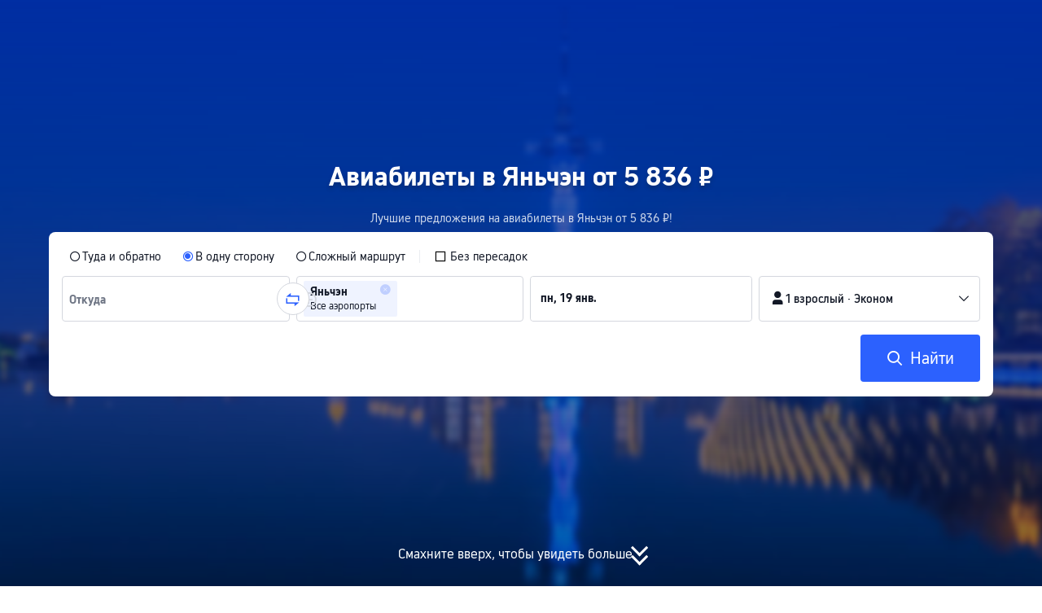

--- FILE ---
content_type: text/html; charset=utf-8
request_url: https://ru.trip.com/flights/to-yancheng/airfares-ynz/
body_size: 23969
content:
<!DOCTYPE html><html lang="ru-RU" data-idc="SGP-ALI" dir="ltr"><head><meta charset="utf-8"><meta content="width=device-width,initial-scale=1,maximum-scale=5,user-scalable=yes" name="viewport"><link rel="stylesheet" href="https://aw-s.tripcdn.com/modules/ibu/online-assets/font.ddfdb9c8916dd1ec37cbf52f9391aca5.css"><script>let scriptArrs=[],handleI18nStatus=()=>{var n,_,i;window.i18nReady=!0, false||(n=`all: ${!!window.i18n_100009239} ${!!window.i18n_6002} ${!!window.i18n_330153} ${!!window.i18n_330151} ${!!window.i18n_33000010} ${!!window.i18n_3302512} ${!!window.i18n_3302510} ${!!window.i18n_330143} ${!!window.i18n_6001} ${!!window.i18n_33000006} `,_={modules:{i18n_100009239:!!window.i18n_100009239,i18n_6002:!!window.i18n_6002,i18n_330153:!!window.i18n_330153,i18n_330151:!!window.i18n_330151,i18n_33000010:!!window.i18n_33000010,i18n_3302512:!!window.i18n_3302512,i18n_3302510:!!window.i18n_3302510,i18n_330143:!!window.i18n_330143,i18n_6001:!!window.i18n_6001,i18n_33000006:!!window.i18n_33000006},internalResources:{exists:!!window.__SHARK_ARES_SDK_INTERNAL_RESOURCE__,i18n_3302512:!!window.__SHARK_ARES_SDK_INTERNAL_RESOURCE__?.i18n_3302512,i18n_3302510:!!window.__SHARK_ARES_SDK_INTERNAL_RESOURCE__?.i18n_3302510,i18n_330143:!!window.__SHARK_ARES_SDK_INTERNAL_RESOURCE__?.i18n_330143,i18n_3302512_empty:0===Object.keys(window.__SHARK_ARES_SDK_INTERNAL_RESOURCE__?.i18n_3302512||{}).length,i18n_3302510_empty:0===Object.keys(window.__SHARK_ARES_SDK_INTERNAL_RESOURCE__?.i18n_3302510||{}).length,i18n_330143_empty:0===Object.keys(window.__SHARK_ARES_SDK_INTERNAL_RESOURCE__?.i18n_330143||{}).length},worker:{sharkReportKeyExists:!!window.__SHARK_REPORT_KEY__,sharkReportKeyType:typeof window.__SHARK_REPORT_KEY__,hasAddKeyMethod:!!window.__SHARK_REPORT_KEY__?.addKey,sharkAppDefined:!!window.__shark_app_defined},env:{hasDefine:"function"==typeof define&&void 0!==define.amd,hasModule:"undefined"!=typeof module&&!!module.exports,hasWorker:"undefined"!=typeof Worker,hasProxy:"function"==typeof Proxy,hasRequestIdleCallback:"undefined"!=typeof requestIdleCallback,userAgent:navigator.userAgent,isLocalhost:0<=location.host.toLowerCase().indexOf("localhost"),isDev:0<=location.host.toLowerCase().indexOf(".dev.")},scriptInfo:{ccJsLoaded:!!document.querySelector('script[src*="cc.js"]'),scriptCount:document.querySelectorAll("script").length,scriptError:window.__CC_SCRIPT_ERROR__||null},timing:{domContentLoaded:performance.timing.domContentLoadedEventEnd-performance.timing.navigationStart,loadComplete:performance.timing.loadEventEnd-performance.timing.navigationStart,now:Date.now()}},window.UBT_API.push({type:"send",data:{type:"dev_trace",key:"seo_a2b_lowprice_track",data:{issue:!window.i18n_3302512||!window.i18n_3302510||!window.i18n_330143,diagnostic:_,searchformHasCb:n}}}));for(i of scriptArrs)i()},functionHandleCb=n=>{window.i18nReady?n():scriptArrs.push(n)}</script><script src="https://aw-s.tripcdn.com/ares/api/cc?f=locale%2Fv3%2F100009239%2Fru-RU.js%2C%2Flocale%2Fv3%2F6002%2Fru-RU.js%2C%2Flocale%2Fv3%2F330153%2Fru-RU.js%2C%2Flocale%2Fv3%2F330151%2Fru-RU.js%2C%2Flocale%2Fv3%2F33000010%2Fru-RU.js%2C%2Flocale%2Fv3%2F3302512%2Fru-RU.js%2C%2Flocale%2Fv3%2F3302510%2Fru-RU.js%2C%2Flocale%2Fv3%2F330143%2Fru-RU-301.js%2C%2Flocale%2Fv3%2F6001%2Fru-RU.js%2C%2Flocale%2Fv3%2F33000006%2Fru-RU.js&#38;etagc=5cfa53dbb747c41e4b1d612f0dee22c7" async onload="handleI18nStatus()"></script>  
<title>Дешёвые авиабилеты в Яньчэн (YNZ) от 5 836 ₽ на Trip.com</title>
<meta property="og:title" content="Дешёвые авиабилеты в Яньчэн (YNZ) от 5 836 ₽ на Trip.com" />


<meta name="description" content="Цена на авиабилеты в Яньчэн начинается от 5 836 ₽ на Trip.com." />
<meta property="og:description" content="Цена на авиабилеты в Яньчэн начинается от 5 836 ₽ на Trip.com." />


<meta name="keywords" content="Авиабилеты в город Яньчэн, рейсы в город Яньчэн, Яньчэн, дешевые авиабилеты, авиабилеты, Trip.com" />


<meta property="og:url" content="https://ru.trip.com/flights/to-yancheng/airfares-ynz/" />
<link rel="canonical" href="https://ru.trip.com/flights/to-yancheng/airfares-ynz/" />


<meta property="og:image" content="https://ak-d.tripcdn.com/images/0wj5g120009ejuie7251F.webp" />
<link rel="SHORTCUT ICON" href="https://www.trip.com/trip.ico" type="image/x-icon" />
<link rel="ICON" href="https://www.trip.com/trip.ico" />



<link rel="alternate" href="https://www.trip.com/flights/to-yancheng/airfares-ynz/" hrefLang="x-default" />

<link rel="alternate" href="https://uk.trip.com/flights/to-yancheng/airfares-ynz/" hrefLang="en-GB" />

<link rel="alternate" href="https://hk.trip.com/flights/to-yancheng/airfares-ynz/" hrefLang="zh-Hant-HK" />

<link rel="alternate" href="https://kr.trip.com/flights/to-yancheng/airfares-ynz/" hrefLang="ko" />

<link rel="alternate" href="https://jp.trip.com/flights/to-yancheng/airfares-ynz/" hrefLang="ja" />

<link rel="alternate" href="https://sg.trip.com/flights/to-yancheng/airfares-ynz/" hrefLang="en-SG" />

<link rel="alternate" href="https://au.trip.com/flights/to-yancheng/airfares-ynz/" hrefLang="en-AU" />

<link rel="alternate" href="https://de.trip.com/fluge-nach/yancheng-ynz/" hrefLang="de" />

<link rel="alternate" href="https://fr.trip.com/vols-a/yancheng-ynz/" hrefLang="fr" />

<link rel="alternate" href="https://es.trip.com/vuelos-a/yancheng-ynz/" hrefLang="es" />

<link rel="alternate" href="https://it.trip.com/voli-per/yancheng-ynz/" hrefLang="it" />

<link rel="alternate" href="https://ru.trip.com/flights/to-yancheng/airfares-ynz/" hrefLang="ru" />

<link rel="alternate" href="https://th.trip.com/flights/to-yancheng/airfares-ynz/" hrefLang="th" />

<link rel="alternate" href="https://id.trip.com/flights/to-yancheng/airfares-ynz/" hrefLang="id" />

<link rel="alternate" href="https://my.trip.com/flights/to-yancheng/airfares-ynz/" hrefLang="ms" />

<link rel="alternate" href="https://vn.trip.com/flights/to-yancheng/airfares-ynz/" hrefLang="vi" />

<link rel="alternate" href="https://nl.trip.com/flights/to-yancheng/airfares-ynz/" hrefLang="nl" />

<link rel="alternate" href="https://pl.trip.com/flights/to-yancheng/airfares-ynz/" hrefLang="pl" />

<link rel="alternate" href="https://gr.trip.com/flights/to-yancheng/airfares-ynz/" hrefLang="el" />

<link rel="alternate" href="https://tr.trip.com/flights/to-yancheng/airfares-ynz/" hrefLang="tr" />

<link rel="alternate" href="https://br.trip.com/flights/to-yancheng/airfares-ynz/" hrefLang="pt-BR" />

<link rel="alternate" href="https://tw.trip.com/flights/to-yancheng/airfares-ynz/" hrefLang="zh-Hant-TW" />

<link rel="alternate" href="https://nz.trip.com/flights/to-yancheng/airfares-ynz/" hrefLang="en-NZ" />

<link rel="alternate" href="https://ca.trip.com/flights/to-yancheng/airfares-ynz/" hrefLang="en-CA" />

<link rel="alternate" href="https://us.trip.com/flights/to-yancheng/airfares-ynz/" hrefLang="en-US" />

<link rel="alternate" href="https://pt.trip.com/flights/to-yancheng/airfares-ynz/" hrefLang="pt" />

<link rel="alternate" href="https://in.trip.com/flights/to-yancheng/airfares-ynz/" hrefLang="en-IN" />

<link rel="alternate" href="https://pk.trip.com/flights/to-yancheng/airfares-ynz/" hrefLang="en-PK" />

<link rel="alternate" href="https://ae.trip.com/flights/to-yancheng/airfares-ynz/" hrefLang="en-AE" />

<link rel="alternate" href="https://ph.trip.com/flights/to-yancheng/airfares-ynz/" hrefLang="en-PH" />

<link rel="alternate" href="https://sa.trip.com/flights/to-yancheng/airfares-ynz/" hrefLang="ar-SA" />

  
<script type="application/ld+json">
  {"@context":"http://schema.org","@type":"Product","name":"Авиабилеты в Яньчэн","offers":{"@type":"AggregateOffer","lowPrice":5835.66,"priceCurrency":"RUB"}}
</script>
  <script defer="defer" src="https://static.tripcdn.com/packages/ibu/gtm-loader/~1.0.0/gtm-loader.js"></script><script>window.GTMLoadList||(window.GTMLoadList=[]),window.GTMLoadList.push([{id:"GTM-T2SD",disable:!0},{id:"GTM-W5446B",disable:!0}]),window.dataLayer||(window.dataLayer=[]),window.dataLayer.push({"page_id":"10650070222","page_category":"SEO flights to acity","prd_type":"common","event":"page_view","loginStatus":"guest","gtm.uniqueEventId":7,"locale":"ru-RU","language":"ru","region":"RU","currentcyCode":"RUB","allianceID":"","allianceSid":""})</script><script>window.$_bf={loaded:!0},window.UBT_API=window.UBT_API||[],window.UBT_ITAG=!0,window._flight_ubt_init=1</script><script>var sendMetric=function(a){console.debug("track metric:",a);var e,t,n=a&&a.name;n&&(e=a&&a.attribution||{},t="","LCP"===n?t=e.element:"INP"===n?t=e.interactionTarget:"CLS"===n&&(t=e.largestShiftTarget),window.UBT_API)&&window.UBT_API.push&&(window.UBT_API.push({type:"send",data:{type:"dev_trace",key:"seo_flight_vitals_track",data:{value:{name:a?a.name:void 0,navigationType:a?a.navigationType:void 0,rating:a?a.rating:void 0,element:t},isH5:"false"}}}),window.UBT_API.push({type:"send",data:{type:"metric",key:"o_nfes_perf_"+n,data:{value:a,tag:{isNew:!0}}}}))};function _assign(a){if(null==a)throw new TypeError("Cannot convert undefined or null to object");for(var e=Object(a),t=1;t<arguments.length;t++){var n=arguments[t];if(null!=n)for(var o in n)Object.prototype.hasOwnProperty.call(n,o)&&(e[o]=n[o])}return e}var trackLogString=function(a,e){var t="";try{t="object"==typeof e?JSON.stringify(e):e}catch(a){console.error("track string log error:",a)}console.debug("new trace:",a,t),window.UBT_API.push({type:"send",data:{type:"trace",key:a,data:t}})},trackLog=function(e,t){try{t="string"==typeof t?JSON.parse(t):t}catch(a){console.error("adv track log error:",a)}var a=_assign({},{currency:"RUB",locale:"ru-RU",site:"RU",category:"airfares_2b",isH5:"false"},t);if(console.debug("trace:",e,JSON.stringify(a)),void 0===window.UBT_API&&(window.UBT_API=[],window.UBT_ITAG=!0),t&&t.moduleName&&147106===e){let a=147106===e?"click":"unknown";window.updateLastAccessedModule?window.updateLastAccessedModule(t.moduleName,a):window.UBT_API.push({type:"send",data:{type:"dev_trace",key:"seo_ubt_back_info",data:{type:"error"}}})}window.UBT_API.push({type:"send",data:{type:"trace",key:e,data:a}})};window.trackLog=trackLog</script>  <link rel="preload" as="image" href="https://dimg04.tripcdn.com/images/1o12n12000p1tfkii8503.webp" fetchpriority="high">   <link rel="preload" href="https://file.tripcdn.com/files/6/ibu_mkt/1o13e12000hg0zyly8324.css" as="style" onload='this.onload=null,this.rel="stylesheet"'><noscript><link rel="stylesheet" href="https://file.tripcdn.com/files/6/ibu_mkt/1o13e12000hg0zyly8324.css"></noscript>  <link rel="preload" href="https://file.tripcdn.com/files/6/ibu_mkt/1o10112000hg4umb7DD7C.css" as="style" onload='this.onload=null,this.rel="stylesheet"'><noscript><link rel="stylesheet" href="https://file.tripcdn.com/files/6/ibu_mkt/1o10112000hg4umb7DD7C.css"></noscript>  <link rel="preload" href="https://file.tripcdn.com/files/6/ibu_mkt/1o15v12000hg4wurjF300.css" as="style" onload='this.onload=null,this.rel="stylesheet"'><noscript><link rel="stylesheet" href="https://file.tripcdn.com/files/6/ibu_mkt/1o15v12000hg4wurjF300.css"></noscript>   <script defer="defer" src="https://file.tripcdn.com/files/7/ibu_editor/performance-production.min.js" onload='window["@ctrip/ai-performance-name"].init()'></script></head><body>  <input type="hidden" id="page_id" value="10650070222"> <input type="hidden" id="bf_ubt_markting_off" value="true">  <div id="main">   <div module-name="cookieBanner"><script>window.__CORE_SDK__={AppID: 100042421 }</script><script async="" crossorigin="anonymous" src="https://static.tripcdn.com/packages/ares/nfes-libs/*/core.js?v=20251218" type="text/javascript"></script><script src="https://file.tripcdn.com/files/6/ibu_mkt/1o13d12000qlolv3y9A01.js" defer="defer" onload='window["cookie-banner"].renderWebCore({AppID: 100042421 })'></script></div>    <div module-name="header"><style>.mc-hd.mc-hd_theme_transparent{position:absolute;left:0;right:0}.header-container{position:relative;top:0;z-index:99;width:100%!important}.mc-hd.mc-hd_theme_transparent{color:#fff;background-color:transparent}.mc-hd{position:relative;line-height:1.5;padding:0 32px}.mc-hd .mc-hd__inner{position:relative;max-width:1920px}.mc-hd__flex-con{width:100%;height:66px;position:relative}.clear-float{content:"";clear:both}.mc-hd__logo-con{padding:16px 32px 16px 0;float:left}.mc-hd__logo-layout-0 .mc-hd__logo{display:inline-block;width:124px;height:30px;text-indent:-9999px;background-size:contain;margin:2px 0;vertical-align:top}.mc-hd a,.mc-hd a:hover{text-decoration:none}.mc-hd .mc-hd__nav-con .mc-hd__nav{display:flex;white-space:nowrap}.mc-hd .mc-hd__nav-item .mc-hd__nav-lnk{position:relative;font-size:16px;padding:0;line-height:18px;height:18px;display:inline-block;margin-bottom:16px}.mc-hd .mc-hd__nav .mc-hd__nav-item{display:inline-block;float:none;position:relative;padding:0 32px 0 0}</style><link rel="preload" href="https://file.tripcdn.com/files/6/ibu_mkt/1o14d12000lh87fw4003B.css" as="style" onload='this.onload=null,this.rel="stylesheet"'><noscript><link rel="stylesheet" href="https://file.tripcdn.com/files/6/ibu_mkt/1o14d12000lh87fw4003B.css"></noscript><script src="https://file.tripcdn.com/files/6/ibu_mkt/1o11f12000lh887p17FD6.js" defer="defer" onload="window.header.renderHeader(
      {
        showCurrencySelector: true,
        showLanguageSelector: true,
        channel: 'flights',
        theme: 'transparent',
        simple: false,
        pageId: '10650070222',
        accountType: 1,
        locale: 'ru-RU',
        site: 'RU',
        onAccountUpdate: ()=>{sessionStorage.setItem('promo_user_logged_in', 'true');location.reload(true);},  },
      document.querySelector('.header-container')
    );"></script><div class="header-container" test-module="header"><div class="mc-hd mc-hd__en-xx mc-hd_theme_transparent mc-hd-single_row"><div class="mc-hd__inner"><div class="mc-hd__flex-con clear-float"><div class="mc-hd__logo-con mc-hd__logo-con-en-XX mc-hd__logo-layout-0"><a class="mc-hd__logo mc-hd__logo-en-xx"></a></div></div></div></div></div><script id="template"></script></div>    <div module-name="searchform"><style>body{background:#fff!important}body,html{height:100%}body{-webkit-text-size-adjust:none}body,dd,dl,form,p{margin:0;padding:0}li,ol,ul{margin:0;list-style:none}button,legend,li,ol,textarea,ul{padding:0}button{cursor:pointer;margin:0;border:none;outline:0;background:0 0}button,img{vertical-align:middle}img{border:0}em,i{font-style:normal;padding:0;margin:0}input{background:0 0;outline:0;border:0}a{text-decoration:none}.title-search-form .page-title-wrap{margin:0 auto 16px;color:#fff;letter-spacing:0;text-align:center}.candidate-url-page-title-wrap-color h1{font-size:40px}.full-screen-v2 .circle-btn{opacity:1;position:absolute;display:flex;align-items:center;flex-direction:row;bottom:0;left:50%;transform:translate3d(-50%,0,0);gap:14px;padding-bottom:24px}.full-screen-v2 .circle-btn .circle{background-size:contain;display:flex;justify-content:center;align-items:center;flex-direction:column}.full-screen-v2 .circle-btn .arrow-down{position:relative;width:12px;height:12px;transform:rotate(45deg);transform-origin:75% 50%;border-right:3px solid #121826;border-bottom:3px solid #121826;display:inline-block}.full-screen-v2 .circle-btn .arrow-down:first-child{position:relative;top:2px}.full-screen-v2 .circle-btn .arrow-down:last-child{position:relative;bottom:2px}.full-screen-v2 .circle-btn .circle-text{color:#121826;font-size:16px;line-height:22px;font-weight:400;position:relative}.full-screen-v2 .circle-btn.white-btn .circle-text{color:#fff}.full-screen-v2 .circle-btn.white-btn .arrow-down{border-right-color:#fff;border-bottom-color:#fff}.full-screen-v2 .bg-radius-wrap{position:absolute;overflow:hidden;width:100%;height:280px}.airlines-title{display:flex;align-items:center;justify-content:center;gap:8px}.airlines-title img{height:32px;width:32px;border-radius:50%;background:#fff}@media screen and (max-width:768px){.full-screen-v2 .bg-radius-wrap{height:140px}}.full-screen-v2 .bg-radius-wrap .bg-radius{position:absolute;transform:translateX(-50%);left:50%;bottom:0;width:400vw;height:400vw;overflow:hidden}.full-screen-v2 .bg-radius-wrap .bg-radius .bg-small-img{position:absolute;transform:translateX(-50%);left:50%;bottom:0;width:100vw;height:280px}@media screen and (max-width:768px){.full-screen-v2 .bg-radius-wrap .bg-radius .bg-small-img{height:140px}}.full-screen-v2 .title-search-form{position:relative;z-index:1}.full-screen-v2 .title-search-form .page-title-wrap-color h1{font-size:32px}.full-screen-v2 .title-search-form .page-title-wrap{display:flex;justify-content:center;align-items:center;margin-bottom:8px;column-gap:4px}.full-screen-v2 .title-search-form .page-title-description{margin-bottom:8px;text-align:center;color:#fff;font-size:14px;letter-spacing:0;line-height:18px;opacity:.8}.full-screen-v2 .title-search-form #searchBox{padding-top:8px}.full-screen-v2.banner-down-height{height:100vh}.full-screen-v2.banner-down-height.extend-height{min-height:100vh;height:100%}.full-screen-v2.candidate-url-banner-down-height{height:70vh}.full-screen-v2.banner-down .bg-radius-wrap{height:100%}.full-screen-v2.banner-down .bg-radius-wrap .bg-radius{border-radius:0;height:100%;width:100%}.full-screen-v2.banner-down .bg-radius-wrap .bg-radius .bg-small-img{height:100%}.full-screen-v2.banner-down .bg-radius-wrap .bg-radius .bg-img-filter{position:absolute;width:100%;height:100%;background:linear-gradient(-180deg,#2346ff 6.52%,#99cfff 100%)}.full-screen-v2.banner-down .title-search-form{left:0;right:0;padding-bottom:50px;top:50%;transform:translateY(-50%);z-index:9}.full-screen-v2.banner-down.extend-height .title-search-form{top:auto;transform:none;padding-top:50px}.bg-banner-wrapper{position:relative}.bg-banner-wrapper .bg-big-img,.bg-banner-wrapper .bg-small-img{background-size:cover;background-position:50%;width:100%;height:100%;background-repeat:no-repeat}.bg-banner-wrapper .bg-small-img .bg-bottom-filter{position:absolute;width:100%;height:200px;bottom:0;background:linear-gradient(-180deg,rgba(255,255,255,0) 0,#fff 100%)}.bg-banner-wrapper .bg-small-img.has-district-img .bg-bottom-filter{opacity:0}.bg-banner-wrapper .bg-small-img .bg-fullscreen-filter{position:absolute;width:100%;bottom:0;height:100%;background:linear-gradient(-180deg,rgba(0,40,160,.9) 0,rgba(0,19,74,.4) 100%)}.bg-banner-wrapper .bg-small-img .bg-big-img{background-size:100%;background-position:center bottom;position:relative;width:100%;height:100%;background-repeat:no-repeat}.bg-banner-wrapper .bg-small-img.has-district-img .bg-big-img{filter:blur(3px);transform:scale(1.05)}.page-title-wrap{margin:0 auto 16px;letter-spacing:0;text-align:center}.page-title-wrap-color h2,.page-title-wrap-color h3,.page-title-wrap-color h4,.page-title-wrap-color h5,.page-title-wrape-color h1{font-size:40px;line-height:68px}@media screen and (max-width:768px){.page-title-wrap-color h1,.page-title-wrap-color h2,.page-title-wrap-color h3,.page-title-wrap-color h4,.page-title-wrap-color h5{font-size:24px;line-height:30px}}@media (max-width:320px){.page-title-wrap-color h1,.page-title-wrap-color h2,.page-title-wrap-color h3,.page-title-wrap-color h4,.page-title-wrap-color h5{font-size:18px}}.page-title-wrap-color h1 span,.page-title-wrap-color h2 span,.page-title-wrap-color h3 span,.page-title-wrap-color h4 span,.page-title-wrap-color h5 span{display:block}.page-title-wrap.no-bg{color:#0f294d}.page-title-wrap:not(.no-bg){text-shadow:0 4px 4px rgba(15,41,77,.4)}.nh_sf-container{padding:10px 16px 16px;border-radius:8px;background-color:#fff}.nh_sf-container .breath{animation:breath .8s infinite alternate}@keyframes breath{0%{opacity:1}to{opacity:.3}}.nh_sf-container .top-pl-wrap{display:flex;justify-content:space-between;align-items:center;height:32px;margin:6px 0 8px}.nh_sf-container .top-pl-wrap .left-pl{width:360px;height:18px;border-radius:2px;background:#f0f2f5}.nh_sf-container .top-pl-wrap .right-pl{width:115px;height:18px;border-radius:2px;background:#f0f2f5}.nh_sf-container .bottom-pl-wrap{display:flex;align-items:center;height:56px}.nh_sf-container .bottom-pl-wrap .box-wrap{display:flex;flex:1 1 auto}.nh_sf-container .bottom-pl-wrap .box-wrap .city-wrap{position:relative;display:flex;flex:1 1 50%;justify-content:space-between;align-items:center;height:56px}.nh_sf-container .bottom-pl-wrap .box-wrap .city-wrap .city-item-wrap{display:flex;flex:1 1;align-items:center;box-sizing:border-box;height:56px;padding-left:16px;border:1px solid #dadfe6;border-radius:4px}.nh_sf-container .bottom-pl-wrap .box-wrap .city-wrap .city-item-wrap:first-of-type{margin-right:4px}.nh_sf-container .bottom-pl-wrap .box-wrap .city-wrap .city-item-wrap:last-of-type{margin-left:4px}.nh_sf-container .bottom-pl-wrap .box-wrap .city-wrap .city-item-wrap .city-pl{width:88px;height:18px;border-radius:2px;background:#f0f2f5}.nh_sf-container .bottom-pl-wrap .box-wrap .city-wrap .switch-wrap{position:absolute;top:42%;left:calc(50% - 2px);min-width:28px;border:4px solid #fff;border-radius:50%;margin-left:2px;background:#fff;transform:translate(-50%,-50%);z-index:2}.nh_sf-container .bottom-pl-wrap .box-wrap .city-wrap .switch-wrap .switch-pl{width:28px;height:28px;border-radius:50%;background-color:#f0f2f5}.nh_sf-container .bottom-pl-wrap .box-wrap .date-wrap{display:flex;flex:1 1 25%;align-items:center;box-sizing:border-box;border:1px solid #dadfe6;border-radius:4px;margin-left:8px;background:#fff}.nh_sf-container .bottom-pl-wrap .box-wrap .date-wrap .date-item-wrap{position:relative;display:flex;flex:1 1;align-items:center;box-sizing:border-box;padding-left:16px}.nh_sf-container .bottom-pl-wrap .box-wrap .date-wrap .date-item-wrap:last-of-type{margin-left:24px}.nh_sf-container .bottom-pl-wrap .box-wrap .date-wrap .date-item-wrap .date-pl{width:88px;height:18px;border-radius:2px 2px 2px 2px;background:#f0f2f5}.nh_sf-container .bottom-pl-wrap .box-wrap .date-wrap .date-item-wrap .line-pl{position:absolute;top:50%;left:-12px;width:24px;height:1px;background:#8592a6;transform:translateX(-50%)}.nh_sf-container .bottom-pl-wrap .box-wrap .psg-wrap{display:flex;flex:1 1 25%;align-items:center;box-sizing:border-box;border:1px solid #dadfe6;border-radius:4px;margin-left:8px;background:#fff}.nh_sf-container .bottom-pl-wrap .box-wrap .psg-wrap .psg-item-wrap{position:relative;display:flex;flex:1 1;align-items:center;box-sizing:border-box;padding-left:16px}.nh_sf-container .bottom-pl-wrap .box-wrap .psg-wrap .psg-item-wrap .psg-pl{width:148px;height:18px;border-radius:2px 2px 2px 2px;background:#f0f2f5}.nh_sf-container .btn-wrap{display:flex;justify-content:flex-end;align-items:center;width:100%;height:58px;margin-top:16px;background-color:#fff}.nh_sf-container .btn-wrap .btn-1{display:flex;justify-content:center;align-items:center;width:154px;height:58px;border-radius:4px;margin-left:8px;background-color:#3264ff}.nh_sf-container .btn-wrap .btn-1 .text{width:70px;height:20px;border-radius:3px;background-color:hsla(0,0%,100%,.3)}@media screen and (min-width:1024.1px){.l-1160{max-width:1224px;margin-left:auto;margin-right:auto;padding-left:32px;padding-right:32px;box-sizing:border-box}}@media screen and (min-width:768px) and (max-width:1024px){.l-1160{margin-left:0;margin-right:0;padding-left:24px;padding-right:24px}}@media screen and (max-width:767.9px){.l-1160{margin-left:0;margin-right:0;padding-left:12px;padding-right:12px}}.info-icon{display:inline-flex;position:relative;cursor:pointer;align-items:center;vertical-align:middle}.info-icon-box{display:flex}.page-title-wrap-color .dynamic-content-inline{display:inline-flex;vertical-align:middle}.info-icon-svg-searchbox{fill:#fff}.tooltip-content{display:none;position:absolute;z-index:10;width:300px;background-color:#1e2a39;color:#fff;text-align:left;border-radius:6px;padding:15px;font-size:14px;line-height:1.5;top:100%;left:50%;transform:translateX(-50%);margin-top:10px;box-shadow:0 5px 15px rgba(0,0,0,.3)}.tooltip-content::after{content:"";position:absolute;bottom:100%;left:50%;margin-left:-8px;border-width:8px;border-style:solid;border-color:transparent transparent #1e2a39 transparent}.info-icon:hover .tooltip-content{display:block}.module-input-shadow.f-16.f-bold{visibility:hidden;position:absolute;width:auto;height:auto;white-space:nowrap;font-weight:700;font-size:16px!important}.color-white{color:#fff}</style><link rel="preload" href="https://file.tripcdn.com/files/7/ibu_mkt/common_4ac9cb69.css" as="style" onload='this.onload=null,this.rel="stylesheet"'><script src="https://file.tripcdn.com/files/7/ibu_mkt/common_4ac9cb.js" defer="defer" crossorigin="anonymous"></script><script src="https://file.tripcdn.com/files/7/ibu_mkt/vendor_1cd9a1.js" defer="defer" crossorigin="anonymous"></script><script src="https://file.tripcdn.com/files/6/ibu_mkt/1o12g12000pirk16fAD05.js" defer="defer" crossorigin="anonymous" onload="functionHandleCb?functionHandleCb(searchFormReadyCb):searchFormReadyCb()"></script><script>function searchFormReadyCb(){var e=!!window.i18n_330143+`, ${window.i18nReady}, `+!!window.__SHARK_ARES_SDK_INTERNAL_RESOURCE__.i18n_330143;window.UBT_API.push({type:"send",data:{type:"dev_trace",key:"seo_a2b_lowprice_track",data:{searchformHasCb:e}}}),window["searchform-lazy"].renderSearchform({i18n:window.i18n_330143,locale:"ru-RU",isSticky:!0,...{"from":"seo","searchInfo":{"flightType":"OW","isIgnoreODCheck":true,"passengers":{"AdultCount":1,"ChildCount":0,"BabyCount":0},"segmentList":[{"departureDate":{"defaultDate":["2026-01-19","2026-01-19"]},"returnDate":{"defaultDate":["2026-01-22","2026-01-22"]},"departureCity":null,"arrivalCity":[{"cityName":"Яньчэн","eName":"yancheng","cityCode":"YNZ","isDomestic":1,"airportCode":"","airportName":""}]}]},"locale":"ru-RU","extraUrl":"&sort=recommended"}},document.querySelector(".searchform-container"))}</script><div class="flightseo-searchform-isfull" test-module="cta"><div class="bg-banner-wrapper full-screen-v2 banner-down banner-down-height"><div class="bg-radius-wrap"><div class="bg-radius"><div class="bg-img-filter ppc-cabin-bg-img-filter"></div><div class="bg-small-img has-district-img">  <img alt="Авиабилеты ${{cityDName}} Яньчэн" class="bg-big-img" src="https://ak-d.tripcdn.com/images/0100v12000imdrgqrAD2C.jpg?proc=resize/m_w,w_1200,h_600,0991"><div class="bg-fullscreen-filter"></div>  <div class="bg-bottom-filter"></div></div></div></div><div class="title-search-form l-1160 m-b-8"><div class="page-title-wrap page-title-wrap-color"> <h1>Авиабилеты в Яньчэн от 5 836 ₽</h1>  </div>  <p class="page-title-description"> Лучшие предложения на авиабилеты в Яньчэн от 5 836 ₽! </p>  <div class="searchform-container"><div style="height:200px"><div class="nh_sf-container"><div class="top-pl-wrap"><div class="left-pl breath"></div><div class="right-pl breath"></div></div><div class="bottom-pl-wrap"><div class="box-wrap"><div class="city-wrap"><div class="city-item-wrap"><div class="city-pl breath"></div></div><div class="switch-wrap"><div class="switch-pl breath"></div></div><div class="city-item-wrap"><div class="city-pl breath"></div></div></div><div class="date-wrap"><div class="date-item-wrap"><div class="date-pl breath"></div></div><div class="date-item-wrap"><div class="line-pl breath"></div><div class="date-pl breath"></div></div></div><div class="psg-wrap"><div class="psg-item-wrap"><div class="psg-pl breath"></div></div></div></div></div><div class="btn-wrap"><div class="btn-1"><div class="text breath"></div></div></div></div></div></div>   <div class="searchform-online-banner-container"></div></div>  <div test-item="arrow-btn" class="circle-btn white-btn"><div class="circle-text">Смахните вверх, чтобы увидеть больше</div><div class="circle"><div class="arrow-down"></div><div class="arrow-down"></div></div></div>  </div></div><script id="template">try{(()=>{let i=document.querySelector(".title-search-form"),s=document.querySelector("div.bg-big-img"),a=document.querySelector(".circle-btn"),o=document.querySelector(".bg-banner-wrapper.full-screen-v2"),l=(document.querySelector(".bg-radius"),document.querySelector(".bg-bottom-filter"));if(s,i&&o){let n=0,r=(t(),window.addEventListener("resize",t),0),e=new ResizeObserver(e=>{for(var t of e){t=t.contentRect.height;if(0===r)return void(r=t);t!==r&&(o=r-t,n+=o/2,r=t,c())}var o});function t(){var e=o.getBoundingClientRect(),t=i.getBoundingClientRect();n=e.bottom-t.bottom}function c(){var e=window.pageYOffset||document.documentElement.scrollTop,t=1-e/window.innerHeight,t=Math.max(t,0),t=(s&&(s.style.opacity=t),n),t=Math.max(1-e/t,0),t=(a.style.opacity=t,n),t=Math.min(e/t,1),t=(l.style.opacity=t,n),o=(Math.min(e,t),document.querySelector(".m-flight-poi-wrapper"));let r="";o&&!(r=o.getAttribute("poi-init"))&&(r=i.style.position,o.setAttribute("poi-init",r)),t<e?"relative"!==i.style.position&&(i.style.position="relative",i.style.transform=`translate3d(0, calc(-50% + ${t}px), 0)`,o)&&r&&(o.style.position="absolute","fixed"!==r?o.style.transform="translateY(0px)":o.style.transform=`translateY(${t}px)`):e<t&&("fixed"!==i.style.position&&(i.style.position="fixed",i.style.transform="translate3d(0, -50%, 0)"),o)&&r&&((o.style.position="fixed")!==r?o.style.transform=`translateY(-${t}px)`:o.style.transform="translateY(0px)")} true||(window.addEventListener("scroll",((e,t)=>{let o=null;return function(){clearTimeout(o),o=setTimeout(e,t)}})(c,10)),window.addEventListener("load",()=>{c(),e.observe(i)}))}})()}catch(e){window.UBT_API.push({type:"send",data:{type:"dev_trace",key:"o_flight_js_error",data:{type:"error",moduleName:"searchform",error:e.message,stack:e.stack}}}),console.error("[Template Script Error]",{moduleName:"searchform",error:e.message,stack:e.stack})}</script></div>        <div module-name="crumb"><style>.c-crumb-wrap{position:relative;max-width:1160px;margin-left:auto;margin-right:auto;height:14px;margin-top:20px;margin-bottom:20px}.c-crumb-wrap .c-crumb{position:absolute;font-size:12px;display:flex;box-sizing:border-box;align-items:center}.c-crumb-wrap .c-crumb.is-rtl{flex-direction:row-reverse}@media screen and (max-width:768px){.c-crumb-wrap .c-crumb{padding-left:16px;padding-right:16px;overflow:auto}.c-crumb-wrap .c-crumb:after{content:"11";color:transparent;display:inline-block;width:16px;height:1px}}@media screen and (min-width:768px){.c-crumb-wrap .c-crumb{flex-wrap:wrap}}.c-crumb-wrap .c-crumb::-webkit-scrollbar{display:none}.c-crumb-wrap .c-crumb a{color:#2681ff}.c-crumb-wrap .c-crumb a:hover{text-decoration:underline}.c-crumb-wrap .c-crumb__splitter{margin:0 5px}.c-crumb-wrap .c-crumb__item{color:#234;display:inline-block;cursor:pointer;position:relative;flex-shrink:0}.c-crumb-wrap .c-crumb__item .no-link{cursor:auto}.c-crumb-wrap .c-crumb__extend-wrap{position:absolute;display:none;padding-top:6px;box-shadow:0 5px 8px 0 rgba(0,41,99,.2);background-color:#fff;overflow:auto;right:0}.c-crumb-wrap .c-crumb__extend-wrap a:hover{text-decoration:none}.c-crumb-wrap .c-crumb__item:hover .c-crumb__extend-wrap{display:block;z-index:1}.c-crumb-wrap .c-crumb__extend-wrap:hover{display:block}.c-crumb-wrap .c-crumb__extend{box-shadow:0 8px 20px 0 rgba(0,41,99,.2);background-color:#fff}.c-crumb-wrap .c-crumb__extend .c-crumb__extend-item{padding:10px;cursor:pointer;display:block;white-space:nowrap;color:#234}.c-crumb-wrap .c-crumb__extend-item:hover{display:block;background-color:#3264ff;color:#fff;text-decoration:none}.c-crumb-wrap .c-crumb__item .icon-arrow{width:16px;height:16px;display:inline-block;position:relative;vertical-align:middle;margin-left:5px}.c-crumb-wrap .c-crumb__item .icon-arrow:before{content:"";position:absolute;border-color:#234 transparent transparent;border-style:solid;border-width:4.8px 4.25px 0;transition:all .2s ease;top:5px}.c-crumb-wrap .c-crumb__item.has-link .icon-arrow:before{border-top-color:#2681ff}.c-crumb-wrap .c-crumb__item:hover .icon-arrow:before{transform-origin:center;transform:rotate(180deg)}@media screen and (max-width:768px){.reactcomp-crumb-hot{padding-left:0!important}}.reactcomp-crumb-hot .c-crumb{width:100%}@media screen and (max-width:768px){.reactcomp-crumb-hot .c-crumb{padding-left:12px;margin-bottom:-30px;padding-bottom:45px}}.c-crumb-wrap .c-crumb a{color:#3264ff}.page-title-crumb-wrap .c-crumb-wrap .c-crumb .c-crumb__extend-wrap a{color:#234}.page-title-crumb-wrap .c-crumb-wrap .c-crumb .c-crumb__extend-wrap a:hover{color:#fff}.page-title-crumb-wrap .c-crumb-wrap .c-crumb__extend-wrap{padding-top:0}</style><div class="l-1160 reactcomp-crumb-hot " style="display:block" test-module="crumb"><div class="c-crumb-wrap"><div class="c-crumb" itemscope="" test-card="crumb" itemtype="https://schema.org/BreadcrumbList">  <div class="c-crumb__item has-link" itemprop="itemListElement" itemscope="" itemtype="https://schema.org/ListItem" test-item="crumb_1">  <a href="https://ru.trip.com/" itemprop="item"><span itemprop="name">Trip.com</span></a>  <meta itemprop="position" content="0">  </div>  <span class="c-crumb__splitter">&gt;</span>   <div class="c-crumb__item has-link" itemprop="itemListElement" itemscope="" itemtype="https://schema.org/ListItem" test-item="crumb_2">  <a href="https://ru.trip.com/flights/" itemprop="item"><span itemprop="name">Авиабилеты</span></a>  <meta itemprop="position" content="1">  </div>  <span class="c-crumb__splitter">&gt;</span>   <div class="c-crumb__item has-link" itemprop="itemListElement" itemscope="" itemtype="https://schema.org/ListItem" test-item="crumb_3">  <a href="https://ru.trip.com/flights/cheap-flights-to-china-1/" itemprop="item"><span itemprop="name">Авиабилеты в Китай</span></a>  <meta itemprop="position" content="2">  </div>  <span class="c-crumb__splitter">&gt;</span>   <div class="c-crumb__item has-link" itemprop="itemListElement" itemscope="" itemtype="https://schema.org/ListItem" test-item="crumb_4">  <a href="https://ru.trip.com/flights/cheap-flights-to-jiangsu-1-15/" itemprop="item"><span itemprop="name">Авиабилеты в Цзянсу</span></a>  <meta itemprop="position" content="3">  </div>  <span class="c-crumb__splitter">&gt;</span>   <div class="c-crumb__item" itemprop="itemListElement" itemscope="" itemtype="https://schema.org/ListItem" test-item="crumb_5">  <span itemprop="name" class="no-link">Aвиабилеты по направлению: Яньчэн</span>  <meta itemprop="position" content="4">  </div>   </div></div></div><script id="template"></script></div>    <div module-name="airlineRecommend"><style>.airline-recommend-icon{display:inline-flex;position:relative;cursor:pointer;align-items:center}.airline-recommend-title-container .airline-recommend-title{display:inline}.airline-recommend-title-container{margin-bottom:22px}.dynamic-content-inline{display:inline-flex}.info-icon-svg{fill:#5a6872}.tooltip-content{display:none;position:absolute;z-index:10;min-width:200px;max-width:400px;width:max-content;background-color:#1e2a39;color:#fff;text-align:left;border-radius:6px;padding:15px;font-size:14px;line-height:1.5;top:100%;left:50%;transform:translateX(-50%);margin-top:10px;box-shadow:0 5px 15px rgba(0,0,0,.3);word-wrap:break-word;word-break:break-word;white-space:pre-line}.tooltip-content::after{content:"";position:absolute;bottom:100%;left:50%;margin-left:-8px;border-width:8px;border-style:solid;border-color:transparent transparent #1e2a39 transparent}.airline-recommend-icon:hover .tooltip-content{display:block}@media screen and (max-width:768px){.airline-recommend-title-container{position:relative;display:block;margin-bottom:12px}.tooltip-content{width:280px;top:100%;bottom:auto;margin-top:10px;margin-bottom:0;font-size:12px;left:50%;transform:translateX(-50%);padding:12px}.info-icon{display:inline-flex;cursor:pointer;align-items:center;vertical-align:middle;position:static}.tooltip-content.show-below{top:100%;bottom:auto;margin-bottom:0}.tooltip-content::after{display:none}}.airline-recommend-item.hidden{display:none}@media screen and (min-width:768px){.airline-recommend-box{display:grid;width:100%;grid-template-columns:repeat(4,1fr);grid-auto-rows:auto;grid-column-gap:2px;grid-row-gap:2px}.airline-recommend-image{width:48px;height:48px}.airline-recommend-title{color:#0f294d;font-size:28px;font-weight:700;letter-spacing:0;line-height:34px;margin-bottom:0}.airline-recommend-item{background:#fff;cursor:pointer;padding:16px;box-sizing:border-box;display:flex;align-items:center}.airline-recommend-item:hover{outline:1px solid #f0f2f5;z-index:2;box-shadow:0 4px 16px rgba(15,41,77,.08);border-radius:8px 8px 8px 8px}.airline-recommend-text{height:24px;color:#0f294d;font-size:18px;font-weight:700;letter-spacing:0;line-height:24px;margin-left:16px}.airline-recommend-desc{margin-bottom:16px;font-size:14px;color:#455873;font-weight:400;letter-spacing:0;line-height:18px}}@media screen and (max-width:768px){.airline-recommend-box{display:flex;flex-wrap:wrap;justify-content:space-between;gap:2px;row-gap:16px}.airline-recommend-image{width:24px;height:24px}.airline-recommend-title{color:#0f294d;font-size:18px;font-weight:700;letter-spacing:0;line-height:24px;margin-bottom:0}.airline-recommend-item{background:#fff;padding:3px;flex:1 0 calc(50% - 3px);box-sizing:border-box;display:flex;align-items:center}.airline-recommend-text{height:18px;color:#0f294d;font-size:14px;margin-left:8px}.airline-recommend-desc,.airline-recommend-text{font-weight:400;letter-spacing:0;line-height:18px}.airline-recommend-desc{color:#455873;font-size:12px;margin-bottom:12px}}.airline-recommend-more{margin-top:16px;display:flex;justify-content:center;align-items:center}.show-more-btn{width:auto;height:18px;font-weight:400;cursor:pointer;font-size:14px;line-height:18px;letter-spacing:0;color:#3264ff}@media screen and (min-width:768px){.airline-recommend-item .airline-recommend-text{margin-left:0}.airline-recommend-item{column-gap:16px}}@media screen and (max-width:768px){.airline-recommend-item .airline-recommend-text{margin-left:0}.airline-recommend-item{column-gap:8px}}@media screen and (max-width:768px){.airline-recommend-icon{position:static}.airline-recommend-title-container{position:relative}}.info-icon-svg{width:18px;height:18px}@media screen and (max-width:768px){.info-icon-svg{width:15px;height:15px}}.airline-tip-show{display:flex;letter-spacing:0;line-height:18px;font-weight:400;color:#8592a6;font-size:12px;margin-top:10px;justify-content:flex-end}.airline-tip{display:none;letter-spacing:0;line-height:18px;font-weight:400;color:#8592a6;font-size:12px;margin-top:10px;justify-content:flex-end}</style>   <div class="m-b-48-24 l-1160" test-module="airlineRecommend"><div class="airline-recommend-title-container"><h2 class="airline-recommend-title" test-item="airlineRecommend_title"> Топ авиакомпании, летающие в Яньчэн </h2>  </div><div class="airline-recommend-desc" test-item="airlineRecommend_description"> Посмотрите, какие авиакомпании летают в г. Яньчэн, найдите наиболее подходящую вам, сравнив цены, и отправляйтесь в приятное путешествие </div><div class="airline-recommend-box" test-item="airlineRecommend_card">  <div class="airline-recommend-item external-link" data-href="https://ru.trip.com/flights/airline-cz/china-southern-airlines/" test-card="airlineRecommend_card" role="link" tabindex="0"><img src="https://pic.tripcdn.com/airline_logo/3x/cz.png_.webp?proc=resize/m_w,w_600,h_600,B0B3" class="airline-recommend-image" alt="China Southern Airlines logo" test-item="airlineRecommend_logo"> <span class="airline-recommend-text" test-item="airlineRecommend_name"> China Southern Airlines </span></div>  <div class="airline-recommend-item external-link" data-href="https://ru.trip.com/flights/airline-3u/sichuan-airlines/" test-card="airlineRecommend_card" role="link" tabindex="0"><img src="https://pic.tripcdn.com/airline_logo/3x/3u.png_.webp?proc=resize/m_w,w_600,h_600,B0B3" class="airline-recommend-image" alt="Sichuan Airlines logo" test-item="airlineRecommend_logo"> <span class="airline-recommend-text" test-item="airlineRecommend_name"> Sichuan Airlines </span></div>  <div class="airline-recommend-item external-link" data-href="https://ru.trip.com/flights/airline-mf/xiamen-airlines/" test-card="airlineRecommend_card" role="link" tabindex="0"><img src="https://pic.tripcdn.com/airline_logo/3x/mf.png_.webp?proc=resize/m_w,w_600,h_600,B0B3" class="airline-recommend-image" alt="Xiamen Airlines logo" test-item="airlineRecommend_logo"> <span class="airline-recommend-text" test-item="airlineRecommend_name"> Xiamen Airlines </span></div>  <div class="airline-recommend-item external-link" data-href="https://ru.trip.com/flights/airline-ca/air-china/" test-card="airlineRecommend_card" role="link" tabindex="0"><img src="https://pic.tripcdn.com/airline_logo/3x/ca.png_.webp?proc=resize/m_w,w_600,h_600,B0B3" class="airline-recommend-image" alt="Air China logo" test-item="airlineRecommend_logo"> <span class="airline-recommend-text" test-item="airlineRecommend_name"> Air China </span></div>  <div class="airline-recommend-item external-link" data-href="https://ru.trip.com/flights/airline-gt/air-guilin/" test-card="airlineRecommend_card" role="link" tabindex="0"><img src="https://pic.tripcdn.com/airline_logo/3x/gt.png_.webp?proc=resize/m_w,w_600,h_600,B0B3" class="airline-recommend-image" alt="Air Guilin logo" test-item="airlineRecommend_logo"> <span class="airline-recommend-text" test-item="airlineRecommend_name"> Air Guilin </span></div>  </div>   </div><script>let handleShowMoreAirlineRecommend=function(e){var l=document.querySelectorAll(".airline-recommend-item"),i=document.querySelector(".airline-tip");l.forEach(e=>{e.style.display="flex"}),i&&(i.style.display="flex"),e.style.display="none"}</script>   <script id="template">try{(()=>{var a;function t(e){for(var n=e;n&&n!==document.body;){if(n.classList&&n.classList.contains(a.linkClass))return n;n=n.parentElement}return null}function r(e){var n,t=e.getAttribute("data-href");t&&"javascript:void(0);"!==t&&"#"!==t&&(n=new CustomEvent("external-link-click",{detail:{url:t,element:e},bubbles:!0,cancelable:!0}),e.dispatchEvent(n))&&(a.openInNewWindow?window.open(t,"_blank","noopener,noreferrer"):window.location.href=t)}function e(e){var n=t(e.target);n&&(e.preventDefault(),r(n))}function n(e){var n;"Enter"!==e.key&&" "!==e.key||(n=t(e.target))&&(e.preventDefault(),r(n))}function o(){document.addEventListener("click",e),document.addEventListener("keydown",n)}window.__LINK_HANDLER_INITIALIZED__||(a={linkClass:"external-link",openInNewWindow:window.__LINK_HANDLER_INITIALIZED__=!0},"loading"===document.readyState?document.addEventListener("DOMContentLoaded",o):o(),window.linkHandler={config:a,navigateToUrl:r})})()}catch(e){window.UBT_API.push({type:"send",data:{type:"dev_trace",key:"o_flight_js_error",data:{type:"error",moduleName:"airlineRecommend",error:e.message,stack:e.stack}}}),console.error("[Template Script Error]",{moduleName:"airlineRecommend",error:e.message,stack:e.stack})}</script></div>    <div module-name="tobFlightsTrend"><style>.tobFligths-title-container{position:relative;margin-bottom:22px}.dynamic-content-inline{display:inline-flex}.tobFligths-title-container .dynamic-content-inline{vertical-align:baseline}.info-icon-svg{fill:#5a6872}.tooltip-content{display:none;position:absolute;z-index:10;min-width:200px;max-width:400px;width:max-content;background-color:#1e2a39;color:#fff;text-align:left;border-radius:6px;padding:15px;font-size:14px;line-height:1.5;top:100%;left:50%;transform:translateX(-50%);margin-top:10px;box-shadow:0 5px 15px rgba(0,0,0,.3);word-wrap:break-word;word-break:break-word;white-space:pre-line}.tooltip-content::after{content:"";position:absolute;bottom:100%;left:50%;margin-left:-8px;border-width:8px;border-style:solid;border-color:transparent transparent #1e2a39 transparent}.info-icon:hover .tooltip-content{display:block}.info-icon-box-tobflights{display:flex;margin-bottom:8px;margin-left:4px}@media screen and (max-width:768px){.tobFligths-title-container{margin-bottom:12px}.tooltip-content{width:280px;top:100%;bottom:auto;margin-top:10px;margin-bottom:0;font-size:12px;left:50%;transform:translateX(-50%);padding:12px}.info-icon{display:inline-flex;cursor:pointer;align-items:center;vertical-align:middle;position:static}.tooltip-content.show-below{top:100%;bottom:auto;margin-bottom:0}.tooltip-content::after{display:none}}.flights-trend-card-wrapper{position:relative;border-radius:8px;padding:0 0 24px}.flights-trend-title{display:inline;color:#0f294d;font-size:28px;font-weight:700;letter-spacing:0}@media screen and (max-width:768px){.flights-trend-title{olor:#0f294d;font-size:18px;font-weight:700;line-height:24px}}.tobFligths-title-container{position:relative;margin-bottom:8px}@media screen and (max-width:768px){.tobFligths-title-container{margin-bottom:4px}}.flights-trend-desc{color:#0f294d;font-size:14px;font-weight:400;line-height:18px}@media screen and (max-width:768px){.flights-trend-desc{color:#455873;font-size:12px;font-weight:400;line-height:18px;margin-bottom:12px}}.trenditem-percentage{height:32px;color:#fff;font-size:16px;font-weight:700;line-height:32px;background:#06aebd;border-radius:0 8px 0 12px;position:absolute;top:0;right:0;padding:0 36px 0 8px;box-sizing:border-box;display:flex}html[dir=rtl] .trenditem-percentage{right:auto;left:0;border-radius:8px 0 12px 0;padding:0 8px 0 36px}.trenditem-percentage .down-icon{width:20px;height:20px;position:absolute;right:6px;top:50%;transform:translateY(-50%)}html[dir=rtl] .trenditem-percentage .down-icon{width:20px;height:20px;position:absolute;right:auto;left:6px;top:50%;transform:translateY(-50%)}.trenditem-info .info-font{color:#455873;font-size:14px}@media screen and (max-width:768px){.flights-trend-card-wrapper{padding:0;background:#fff}}.dsp,.flights-trend-card-wrapper .title,.flights-trend-group-wrapper{z-index:1;position:relative}.flights-trend-card-wrapper .title{margin:24px 24px 0;padding-top:24px}@media screen and (max-width:768px){.flights-trend-card-wrapper .title{margin:0;padding-top:20px}}.flights-trend-card-wrapper .dsp{color:#051a37;font-size:18px;font-weight:400;line-height:24px;margin:16px 0 0;padding-left:24px;box-sizing:border-box;max-width:calc(100% - 400px)}@media screen and (max-width:768px){.flights-trend-card-wrapper .dsp{margin:0 0 12px;padding-left:0;font-size:14px}}.flights-trend-card-wrapper .text-overflow-1{display:-webkit-box;-webkit-box-orient:vertical;line-clamp:1;-webkit-line-clamp:1;overflow:hidden;text-overflow:ellipsis;line-break:anywhere}@media screen and (max-width:768px){.flights-trend-card-wrapper .text-overflow-1{margin:0 0 8px;padding:0;font-size:18px;line-height:24px}}.flights-trend-card-wrapper .text-overflow-2{display:-webkit-box;-webkit-box-orient:vertical;-webkit-line-clamp:2;line-clamp:2;overflow:hidden;text-overflow:ellipsis;line-break:anywhere}.flights-trend-bg-wrapper{position:absolute;top:-28px;overflow:hidden;width:100%;height:100%;z-index:0;border-radius:8px;background-position:100% 0;background-size:auto 360px;background-repeat:no-repeat}.flights-trend-group-wrapper{display:flex;flex-wrap:wrap;justify-content:flex-start;gap:0 16px}.trend-item{width:calc(33.33% - 11px);border:1px solid #f0f2f5;box-shadow:0 4px 16px 0 rgba(15,41,77,.08);border-radius:8px;margin:8px 0;box-sizing:border-box;position:relative;padding:0 16px 16px;cursor:pointer}.trend-item:hover{box-shadow:0 12px 24px 0 rgba(15,41,77,.08)}.trenditem-city{display:flex;align-items:center;margin-top:32px}html[dir=rtl] .trenditem-city .trenditem-city-oneway{transform:rotateY(180deg)}@media screen and (max-width:768px){.trenditem-city{margin-top:0}}.trenditem-city .city-name{color:#0f294d;font-size:18px;font-weight:700}@media screen and (max-width:768px){.trenditem-city .city-name{font-size:16px}}.trenditem-city-oneway{margin:0 8px}.trenditem-info{display:flex;align-items:center;margin-top:8px}.trenditem-info .info-font{color:#455873;font-size:14px}@media screen and (max-width:768px){.trenditem-info .info-font{color:#051a37}}.trenditem-info-air{padding-right:8px;display:flex;align-items:center;flex-wrap:nowrap}html[dir=rtl] .trenditem-info-air img{margin-right:0;margin-left:4px}html[dir=rtl] .trenditem-info-air span{margin-left:4px}.trenditem-info-air img{height:16px;width:16px;border-radius:50%;margin-right:4px}.trenditem-info-oneway{padding:0 8px;position:relative;white-space:nowrap}.trenditem-info-oneway:after,.trenditem-info-oneway:before{content:"";display:block;width:1px;height:8px;background:#ced2d9;position:absolute;top:50%;transform:translateY(-50%)}.trenditem-info-oneway:after{right:0}.trenditem-info-oneway:before{left:0}html[dir=rtl] .trenditem-info-economy{white-space:nowrap;padding-left:0;padding-right:8px}.trenditem-info-economy{white-space:nowrap;padding-left:8px}.trenditem-dot{width:100%;height:60px;background-image:url(https://pages.trip.com/images/seo/pic_card_dot.png);background-size:110% 100%;background-repeat:no-repeat;margin-top:54px;position:relative}html[dir=rtl] .trenditem-dot{transform:scaleX(-1)}.trenditem-dot .pic_card_left{position:absolute;left:0;height:60px;transform:translateX(-40%) translateY(-4px)}.trenditem-dot-round{width:13px;height:13px;background:#3264ff;border-radius:50%;position:absolute;right:-6px;bottom:14px}.trenditem-dot-price{position:absolute;background:rgba(50,100,255,.08);bottom:40px;right:0;padding:8px 30px 8px 8px;box-sizing:border-box;border-radius:4px 4px 0 4px}.trenditem-dot-price-date{color:#0f294d;font-size:14px;font-weight:400}html[dir=rtl] .trenditem-dot-price-date{transform:scaleX(-1)}.trenditem-dot-price-num{color:#3264ff;font-size:18px;font-weight:700;margin-top:4px}html[dir=rtl] .trenditem-dot-price-num{transform:scaleX(-1)}.trenditem-dot-price:after{content:"";position:absolute;width:0;height:0;right:0;bottom:0;transform:translateY(100%);z-index:9999;border-color:transparent rgba(50,100,255,.08);border-style:solid;border-width:0 9px 9px 0}.trenditem-dot-price-arrow{width:10px;height:10px;position:absolute;right:12px;top:50%;transform:translateY(-50%) rotate(-45deg);border-right:2px solid #3264ff;border-bottom:2px solid #3264ff}.trenditem-dot-oldprice{width:fit-content;background:#f0f2f5;position:absolute;top:-40px;border-radius:4px 4px 4px 0;padding:4px 8px;color:#0f294d;font-size:14px;font-weight:500;text-decoration:line-through}html[dir=rtl] .trenditem-dot-oldprice{transform:scaleX(-1);left:0;border-radius:4px 4px 4px 4px}.trenditem-dot-oldprice:after{content:"";position:absolute;width:0;height:0;left:0;bottom:-5px;border-color:transparent #f0f2f5;border-style:solid;border-width:0 0 5px 5px}html[dir=rtl] .trenditem-dot-oldprice:after{content:"";position:absolute;width:0;height:0;right:0;bottom:-5px;border-color:transparent #f0f2f5;border-style:solid;border-width:0 5px 5px 0}.view-all-flights{text-align:center;margin-top:24px;position:relative;z-index:1}@media screen and (max-width:768px){.view-all-flights{padding:0 12px}}.view-all-btn{color:#3264ff;font-size:18px;display:inline-block;font-weight:700;line-height:24px;border:1px solid #3264ff;border-radius:4px;padding:16px;cursor:pointer;min-width:440px}@media screen and (max-width:768px){.view-all-btn{width:100%;min-width:unset;box-sizing:border-box;font-size:16px;padding:12px;line-height:21px}}.trenditem-cheapest-priceTag{color:#fff;font-size:10px;position:absolute;left:0;top:0;min-width:50px;padding-left:8px;padding-right:8px;height:20px;border-radius:10px 0 4px 0;background:linear-gradient(75.17deg,#27cfd0,#06aebd);display:flex;justify-content:center;align-items:center}.trendh5item,.trendh5item-last,.trendh5item-sp{border:1px solid #f0f2f5;box-shadow:0 4px 16px 0 rgba(15,41,77,.08);border-radius:8px;padding:12px;margin-bottom:8px;cursor:pointer;display:block}.trendh5item-arrow,.trendh5item-last-arrow,.trendh5item-sp-arrow{width:12px;height:12px}.trendh5item-down,.trendh5item-last-down,.trendh5item-sp-down{width:16px;height:16px}.trendh5item-last-title,.trendh5item-sp-title,.trendh5item-title{color:#0f294d;letter-spacing:0;font-size:12px;line-height:18px;font-weight:500;padding:0 30px;text-align:center;min-height:36px;display:flex;align-items:center}.trendh5item-last-wrap,.trendh5item-sp-wrap,.trendh5item-wrap{display:flex;flex-direction:column;justify-content:center;align-items:center}.trendh5item-button,.trendh5item-last-button,.trendh5item-sp-button{height:28px;border-radius:4px 4px 4px 4px;background:#3264ff;padding:5px 12px;display:flex;box-sizing:border-box;margin-top:7px;align-items:center;justify-content:center;font-size:13px;line-height:18px;font-weight:500;color:#fff}.trendh5item-last-spcard,.trendh5item-sp-spcard,.trendh5item-spcard{background:#feeeeb;border-radius:2px 2px 2px 2px;display:flex;justify-content:space-between;align-items:center;padding:0 4px;margin-top:4px}.trendh5item-last-spcard-text,.trendh5item-sp-spcard-text,.trendh5item-spcard-text{font-size:12px;line-height:18px;font-weight:400;letter-spacing:0;color:#ec3c77}.trendh5item-inner,.trendh5item-last-inner,.trendh5item-sp-inner{display:flex;justify-content:space-between}.trendh5item-last-left-city,.trendh5item-left-city,.trendh5item-sp-left-city{display:flex;align-items:center;color:#0f294d;font-size:16px;font-weight:700}.trendh5item-last-left-city-oneway,.trendh5item-left-city-oneway,.trendh5item-sp-left-city-oneway{margin:0 4px}.trendh5item-last-left-info,.trendh5item-last-left-info-sp,.trendh5item-left-info,.trendh5item-left-info-sp,.trendh5item-sp-left-info,.trendh5item-sp-left-info-sp{display:flex;align-items:center;margin-top:4px}.trendh5item-last-left-info-date,.trendh5item-last-left-info-sp-date,.trendh5item-left-info-date,.trendh5item-left-info-sp-date,.trendh5item-sp-left-info-date,.trendh5item-sp-left-info-sp-date{padding-right:4px}.trendh5item-last-left-info-oneway,.trendh5item-last-left-info-sp-oneway,.trendh5item-left-info-oneway,.trendh5item-left-info-sp-oneway,.trendh5item-sp-left-info-oneway,.trendh5item-sp-left-info-sp-oneway{padding:0 4px;position:relative}.trendh5item-last-left-info-oneway:after,.trendh5item-last-left-info-sp-oneway:after,.trendh5item-left-info-oneway:after,.trendh5item-left-info-sp-oneway:after,.trendh5item-sp-left-info-oneway:after,.trendh5item-sp-left-info-sp-oneway:after{content:"";display:block;width:1px;height:8px;background:#ced2d9;position:absolute;right:0;top:50%;transform:translateY(-50%)}.trendh5item-last-left-info-oneway:before,.trendh5item-last-left-info-sp-oneway:before,.trendh5item-left-info-oneway:before,.trendh5item-left-info-sp-oneway:before,.trendh5item-sp-left-info-oneway:before,.trendh5item-sp-left-info-sp-oneway:before{content:"";display:block;width:1px;height:8px;background:#ced2d9;position:absolute;left:0;top:50%;transform:translateY(-50%)}.trendh5item-last-left-info-economy,.trendh5item-last-left-info-sp-economy,.trendh5item-left-info-economy,.trendh5item-left-info-sp-economy,.trendh5item-sp-left-info-economy,.trendh5item-sp-left-info-sp-economy{padding-left:4px}.trendh5item-last-left-info-sp,.trendh5item-left-info-sp,.trendh5item-sp-left-info-sp{filter:blur(2px)}.trendh5item-last-left .info-font,.trendh5item-left .info-font,.trendh5item-sp-left .info-font{color:#455873;font-size:12px;font-weight:400}.trendh5item-last-left-air,.trendh5item-left-air,.trendh5item-sp-left-air{color:#455873;font-size:12px;font-weight:400;margin-top:4px}.trendh5item-last-left-air img,.trendh5item-left-air img,.trendh5item-sp-left-air img{width:16px;height:16px;border-radius:50%;margin-right:4px}.trendh5item-last-left-air-sp,.trendh5item-left-air-sp,.trendh5item-sp-left-air-sp{display:none}.trendh5item-last-right,.trendh5item-right,.trendh5item-sp-right{display:flex;flex-direction:column;align-items:flex-end}.trendh5item-last-right-price,.trendh5item-last-right-price-sp,.trendh5item-right-price,.trendh5item-right-price-sp,.trendh5item-sp-right-price,.trendh5item-sp-right-price-sp{color:#3264ff;font-size:16px;font-weight:700;margin-bottom:4px}.trendh5item-last-right-price-sp,.trendh5item-right-price-sp,.trendh5item-sp-right-price-sp{color:#ec3c77}.trendh5item-last-right-oldprice,.trendh5item-right-oldprice,.trendh5item-sp-right-oldprice{color:#8592a6;font-size:12px;font-weight:500;margin-bottom:4px;text-decoration:line-through}.trendh5item-last-right-percentage,.trendh5item-right-percentage,.trendh5item-sp-right-percentage{height:22px;line-height:22px;padding:0 22px 0 4px;background:#06aebd;border-radius:2px;color:#fff;font-size:12px;font-weight:700;box-sizing:border-box;position:relative}.trendh5item-last-right-percentage img,.trendh5item-right-percentage img,.trendh5item-sp-right-percentage img{width:16px;height:17px;position:absolute;right:4px;top:50%;transform:translateY(-50%)}.trendh5item-last-left-last,.trendh5item-last-right-last,.trendh5item-last-right-percentage-sp,.trendh5item-left-last,.trendh5item-right-last,.trendh5item-right-percentage-sp,.trendh5item-sp-left-last,.trendh5item-sp-right-last,.trendh5item-sp-right-percentage-sp{display:none}.trendh5item-last{background-image:url(https://dimg04.tripcdn.com/images/1o10212000g5b8b9t1E76.png),url(https://dimg04.tripcdn.com/images/1o11t12000g59hs8205A7.png);background-position:0 100%,50%;background-size:contain,cover;background-repeat:no-repeat,no-repeat}.trendh5item-last .inner{display:none}.trendh5item-sp{border:1px solid rgba(249,76,134,.32)}.trendh5emptyitem{background:#fff;border:1px solid #f0f2f5;box-shadow:0 4px 16px 0 rgba(15,41,77,.08);border-radius:8px;padding:12px;margin-bottom:8px;cursor:pointer}.trendh5emptyitem:hover{border:1px solid #3264ff}.trendh5emptyitem-container{display:flex;justify-content:space-between}.trendh5emptyitem-left{filter:blur(4px)}.trendh5emptyitem-left-city{display:flex;align-items:center;color:#0f294d;font-size:16px;font-weight:700}.trendh5emptyitem-left-city-oneway{margin:0 4px}.trendh5emptyitem-left-info{display:flex;align-items:center;margin-top:4px}.trendh5emptyitem-left-info-date{padding-right:4px}.trendh5emptyitem-left-info-oneway{padding:0 4px;position:relative}.trendh5emptyitem-left-info-oneway:after{right:0}.trendh5emptyitem-left-info-oneway:after,.trendh5emptyitem-left-info-oneway:before{content:"";display:block;width:1px;height:8px;background:#ced2d9;position:absolute;top:50%;transform:translateY(-50%)}.trendh5emptyitem-left-info-oneway:before{left:0}.trendh5emptyitem-left-info-economy{padding-left:4px}.trendh5emptyitem-left .info-font,.trendh5emptyitem-left-air{color:#455873;font-size:12px;font-weight:400}.trendh5emptyitem-left-air{margin-top:4px}.trendh5emptyitem-left-air img{width:16px;height:16px;border-radius:50%;margin-right:4px}.trendh5emptyitem-right{display:flex;flex-direction:column;align-items:flex-end;filter:blur(4px)}.trendh5emptyitem-right-price{color:#3264ff;font-size:16px;font-weight:700;margin-bottom:4px}.trendh5emptyitem-right-oldprice{color:#8592a6;font-size:12px;font-weight:500;margin-bottom:4px;text-decoration:line-through}.trendh5emptyitem-right-percentage{height:22px;line-height:22px;padding:0 22px 0 4px;background:#06aebd;border-radius:2px;color:#fff;font-size:12px;font-weight:700;box-sizing:border-box;position:relative}.trendh5emptyitem-right-percentage img{width:16px;height:17px;position:absolute;right:4px;top:50%;transform:translateY(-50%)}.trendh5emptyitem-nodata{display:flex;flex-direction:row;align-items:center;justify-content:center;cursor:pointer;background:#3264ff;border-radius:4px;color:#fff;font-size:14px;font-weight:400;letter-spacing:0;line-height:18px;padding:8px 52px;margin-top:8px}.tob-flights-trend-icon{display:inline-flex;position:relative;cursor:pointer;align-items:center}.tob-flights-trend-icon:hover .tooltip-content{display:block}@media screen and (max-width:768px){.tob-flights-trend-icon{position:static}.tobFligths-title-container{position:relative}}.info-icon-svg{width:18px;height:18px}@media screen and (max-width:768px){.info-icon-svg{width:15px;height:15px}}</style><div class="m-b-48-24 l-1160 flights-trend-bg" test-module="flightsTrend" id="flight"><div class="flights-trend-card-wrapper">  <div class="tobFligths-title-container"><h2 class="flights-trend-title" test-item="specialprice_title"> Популярные рейсы в Яньчэн </h2>  </div><p class="flights-trend-desc" test-item="specialprice_description"> Это лучшие предложения на рейсы в Яньчэн, которые вы найдете на ближайшие 60 дней, с возможностью сэкономить до 13 538 ₽. Не пропустите! </p>   <div class="flights-trend-group-wrapper">  <div class="trend-item" test-item="specialprice_card" data-url="https://ru.trip.com/chinaflights/beijing-to-yancheng/tickets-bjs-ynz/?ddate=2026-01-26&#38;flighttype=s&#38;departcityurl=beijing&#38;arrivalcityurl=yancheng&#38;departcitycode=bjs&#38;arrivalcitycode=ynz&#38;sort=recommended&#38;airline=ca&#38;from=seo"><div class="trenditem-percentage" test-item="specialprice_sale"><span>35</span><span>%</span> <img class="down-icon" src="https://pages.trip.com/images/seo/trend-pricedown.png?proc=resize/m_w,w_600,h_600,B0B3" alt=""></div><div class="trenditem-city"><span class="trenditem-city-dname city-name" test-item="specialprice_depcity">Пекин</span><i class="iconfont-flight-seo-comp flight-seo-icon-oneway trenditem-city-oneway" style="font-size:24px;color:#0f294d"></i> <span class="trenditem-city-aname city-name" test-item="specialprice_arrcity">Яньчэн</span></div><div class="trenditem-info"><div class="trenditem-info-air info-font"><img src="https://pic.tripcdn.com/airline_logo/3x/ca.png_.webp?proc=resize/m_w,w_600,h_600,B0B3" alt="Air China" test-item="specialprice_airlinelogo"> <span test-item="specialprice_airline">Air China</span></div><div class="trenditem-info-oneway info-font" test-item="specialprice_triptype"> В одну сторону </div><div class="trenditem-info-economy info-font" test-item="specialprice_class"> Эконом </div></div><div class="trenditem-dot"><img class="pic_card_left" src="https://pages.trip.com/images/seo/pic_card_left.png?proc=resize/m_w,w_600,h_600,B0B3" alt=""><div class="trenditem-percentage-tag-wrapper"><div class="trenditem-dot-price"><div class="trenditem-dot-price-date" test-item="specialprice_date"> пн, 26 янв. </div><div class="trenditem-dot-price-num" test-item="specialprice_price"> 5 836 ₽ </div><div class="trenditem-dot-price-arrow" test-item="specialprice_btn"></div></div></div><div class="trenditem-dot-round"></div><div class="trenditem-dot-oldprice" style="opacity:1" test-item="specialprice_oriprice"> 8 939 ₽ </div></div></div>  <div class="trend-item" test-item="specialprice_card" data-url="https://ru.trip.com/chinaflights/shenzhen-to-yancheng/tickets-szx-ynz/?ddate=2026-01-28&#38;flighttype=s&#38;departcityurl=shenzhen&#38;arrivalcityurl=yancheng&#38;departcitycode=szx&#38;arrivalcitycode=ynz&#38;sort=recommended&#38;airline=cz&#38;from=seo"><div class="trenditem-percentage" test-item="specialprice_sale"><span>31</span><span>%</span> <img class="down-icon" src="https://pages.trip.com/images/seo/trend-pricedown.png?proc=resize/m_w,w_600,h_600,B0B3" alt=""></div><div class="trenditem-city"><span class="trenditem-city-dname city-name" test-item="specialprice_depcity">Шэньчжэнь</span><i class="iconfont-flight-seo-comp flight-seo-icon-oneway trenditem-city-oneway" style="font-size:24px;color:#0f294d"></i> <span class="trenditem-city-aname city-name" test-item="specialprice_arrcity">Яньчэн</span></div><div class="trenditem-info"><div class="trenditem-info-air info-font"><img src="https://pic.tripcdn.com/airline_logo/3x/cz.png_.webp?proc=resize/m_w,w_600,h_600,B0B3" alt="China Southern Airlines" test-item="specialprice_airlinelogo"> <span test-item="specialprice_airline">China Southern Airlines</span></div><div class="trenditem-info-oneway info-font" test-item="specialprice_triptype"> В одну сторону </div><div class="trenditem-info-economy info-font" test-item="specialprice_class"> Эконом </div></div><div class="trenditem-dot"><img class="pic_card_left" src="https://pages.trip.com/images/seo/pic_card_left.png?proc=resize/m_w,w_600,h_600,B0B3" alt=""><div class="trenditem-percentage-tag-wrapper"><div class="trenditem-dot-price"><div class="trenditem-dot-price-date" test-item="specialprice_date"> ср, 28 янв. </div><div class="trenditem-dot-price-num" test-item="specialprice_price"> 6 820 ₽ </div><div class="trenditem-dot-price-arrow" test-item="specialprice_btn"></div></div></div><div class="trenditem-dot-round"></div><div class="trenditem-dot-oldprice" style="opacity:1" test-item="specialprice_oriprice"> 9 923 ₽ </div></div></div>  <div class="trend-item" test-item="specialprice_card" data-url="https://ru.trip.com/flights/kuala-lumpur-to-yancheng/tickets-kul-ynz/?ddate=2026-01-23&#38;flighttype=s&#38;departcityurl=kuala-lumpur&#38;arrivalcityurl=yancheng&#38;departcitycode=kul&#38;arrivalcitycode=ynz&#38;sort=recommended&#38;airline=mf&#38;from=seo"><div class="trenditem-percentage" test-item="specialprice_sale"><span>58</span><span>%</span> <img class="down-icon" src="https://pages.trip.com/images/seo/trend-pricedown.png?proc=resize/m_w,w_600,h_600,B0B3" alt=""></div><div class="trenditem-city"><span class="trenditem-city-dname city-name" test-item="specialprice_depcity">Куала-Лумпур</span><i class="iconfont-flight-seo-comp flight-seo-icon-oneway trenditem-city-oneway" style="font-size:24px;color:#0f294d"></i> <span class="trenditem-city-aname city-name" test-item="specialprice_arrcity">Яньчэн</span></div><div class="trenditem-info"><div class="trenditem-info-air info-font"><img src="https://pic.tripcdn.com/airline_logo/3x/mf.png_.webp?proc=resize/m_w,w_600,h_600,B0B3" alt="Xiamen Airlines" test-item="specialprice_airlinelogo"> <span test-item="specialprice_airline">Xiamen Airlines</span></div><div class="trenditem-info-oneway info-font" test-item="specialprice_triptype"> В одну сторону </div><div class="trenditem-info-economy info-font" test-item="specialprice_class"> Эконом </div></div><div class="trenditem-dot"><img class="pic_card_left" src="https://pages.trip.com/images/seo/pic_card_left.png?proc=resize/m_w,w_600,h_600,B0B3" alt=""><div class="trenditem-percentage-tag-wrapper"><div class="trenditem-dot-price"><div class="trenditem-dot-price-date" test-item="specialprice_date"> пт, 23 янв. </div><div class="trenditem-dot-price-num" test-item="specialprice_price"> 9 838 ₽ </div><div class="trenditem-dot-price-arrow" test-item="specialprice_btn"></div></div></div><div class="trenditem-dot-round"></div><div class="trenditem-dot-oldprice" style="opacity:1" test-item="specialprice_oriprice"> 23 376 ₽ </div></div></div>  <div class="trend-item" test-item="specialprice_card" data-url="https://ru.trip.com/chinaflights/guangzhou-to-yancheng/tickets-can-ynz/?ddate=2026-03-07&#38;flighttype=s&#38;departcityurl=guangzhou&#38;arrivalcityurl=yancheng&#38;departcitycode=can&#38;arrivalcitycode=ynz&#38;sort=recommended&#38;airline=mu&#38;from=seo"><div class="trenditem-percentage" test-item="specialprice_sale"><span>38</span><span>%</span> <img class="down-icon" src="https://pages.trip.com/images/seo/trend-pricedown.png?proc=resize/m_w,w_600,h_600,B0B3" alt=""></div><div class="trenditem-city"><span class="trenditem-city-dname city-name" test-item="specialprice_depcity">Гуанчжоу</span><i class="iconfont-flight-seo-comp flight-seo-icon-oneway trenditem-city-oneway" style="font-size:24px;color:#0f294d"></i> <span class="trenditem-city-aname city-name" test-item="specialprice_arrcity">Яньчэн</span></div><div class="trenditem-info"><div class="trenditem-info-air info-font"><img src="https://pic.tripcdn.com/airline_logo/3x/mu.png_.webp?proc=resize/m_w,w_600,h_600,B0B3" alt="China Eastern Airlines" test-item="specialprice_airlinelogo"> <span test-item="specialprice_airline">China Eastern Airlines</span></div><div class="trenditem-info-oneway info-font" test-item="specialprice_triptype"> В одну сторону </div><div class="trenditem-info-economy info-font" test-item="specialprice_class"> Эконом </div></div><div class="trenditem-dot"><img class="pic_card_left" src="https://pages.trip.com/images/seo/pic_card_left.png?proc=resize/m_w,w_600,h_600,B0B3" alt=""><div class="trenditem-percentage-tag-wrapper"><div class="trenditem-dot-price"><div class="trenditem-dot-price-date" test-item="specialprice_date"> сб, 7 мар. </div><div class="trenditem-dot-price-num" test-item="specialprice_price"> 6 652 ₽ </div><div class="trenditem-dot-price-arrow" test-item="specialprice_btn"></div></div></div><div class="trenditem-dot-round"></div><div class="trenditem-dot-oldprice" style="opacity:1" test-item="specialprice_oriprice"> 10 717 ₽ </div></div></div>  <div class="trend-item" test-item="specialprice_card" data-url="https://ru.trip.com/flights/singapore-to-yancheng/tickets-sin-ynz/?ddate=2026-01-28&#38;flighttype=s&#38;departcityurl=singapore&#38;arrivalcityurl=yancheng&#38;departcitycode=sin&#38;arrivalcitycode=ynz&#38;sort=recommended&#38;airline=cz&#38;from=seo"><div class="trenditem-percentage" test-item="specialprice_sale"><span>47</span><span>%</span> <img class="down-icon" src="https://pages.trip.com/images/seo/trend-pricedown.png?proc=resize/m_w,w_600,h_600,B0B3" alt=""></div><div class="trenditem-city"><span class="trenditem-city-dname city-name" test-item="specialprice_depcity">Сингапур</span><i class="iconfont-flight-seo-comp flight-seo-icon-oneway trenditem-city-oneway" style="font-size:24px;color:#0f294d"></i> <span class="trenditem-city-aname city-name" test-item="specialprice_arrcity">Яньчэн</span></div><div class="trenditem-info"><div class="trenditem-info-air info-font"><img src="https://pic.tripcdn.com/airline_logo/3x/cz.png_.webp?proc=resize/m_w,w_600,h_600,B0B3" alt="China Southern Airlines" test-item="specialprice_airlinelogo"> <span test-item="specialprice_airline">China Southern Airlines</span></div><div class="trenditem-info-oneway info-font" test-item="specialprice_triptype"> В одну сторону </div><div class="trenditem-info-economy info-font" test-item="specialprice_class"> Эконом </div></div><div class="trenditem-dot"><img class="pic_card_left" src="https://pages.trip.com/images/seo/pic_card_left.png?proc=resize/m_w,w_600,h_600,B0B3" alt=""><div class="trenditem-percentage-tag-wrapper"><div class="trenditem-dot-price"><div class="trenditem-dot-price-date" test-item="specialprice_date"> ср, 28 янв. </div><div class="trenditem-dot-price-num" test-item="specialprice_price"> 10 297 ₽ </div><div class="trenditem-dot-price-arrow" test-item="specialprice_btn"></div></div></div><div class="trenditem-dot-round"></div><div class="trenditem-dot-oldprice" style="opacity:1" test-item="specialprice_oriprice"> 19 268 ₽ </div></div></div>  <div class="trend-item" test-item="specialprice_card" data-url="https://ru.trip.com/chinaflights/dongying-to-yancheng/tickets-doy-ynz/?ddate=2026-02-01&#38;flighttype=s&#38;departcityurl=dongying&#38;arrivalcityurl=yancheng&#38;departcitycode=doy&#38;arrivalcitycode=ynz&#38;sort=recommended&#38;airline=mu&#38;from=seo"><div class="trenditem-percentage" test-item="specialprice_sale"><span>21</span><span>%</span> <img class="down-icon" src="https://pages.trip.com/images/seo/trend-pricedown.png?proc=resize/m_w,w_600,h_600,B0B3" alt=""></div><div class="trenditem-city"><span class="trenditem-city-dname city-name" test-item="specialprice_depcity">Дунъин</span><i class="iconfont-flight-seo-comp flight-seo-icon-oneway trenditem-city-oneway" style="font-size:24px;color:#0f294d"></i> <span class="trenditem-city-aname city-name" test-item="specialprice_arrcity">Яньчэн</span></div><div class="trenditem-info"><div class="trenditem-info-air info-font"><img src="https://pic.tripcdn.com/airline_logo/3x/mu.png_.webp?proc=resize/m_w,w_600,h_600,B0B3" alt="China Eastern Airlines" test-item="specialprice_airlinelogo"> <span test-item="specialprice_airline">China Eastern Airlines</span></div><div class="trenditem-info-oneway info-font" test-item="specialprice_triptype"> В одну сторону </div><div class="trenditem-info-economy info-font" test-item="specialprice_class"> Эконом </div></div><div class="trenditem-dot"><img class="pic_card_left" src="https://pages.trip.com/images/seo/pic_card_left.png?proc=resize/m_w,w_600,h_600,B0B3" alt=""><div class="trenditem-percentage-tag-wrapper"><div class="trenditem-dot-price"><div class="trenditem-dot-price-date" test-item="specialprice_date"> вс, 1 февр. </div><div class="trenditem-dot-price-num" test-item="specialprice_price"> 7 491 ₽ </div><div class="trenditem-dot-price-arrow" test-item="specialprice_btn"></div></div></div><div class="trenditem-dot-round"></div><div class="trenditem-dot-oldprice" style="opacity:1" test-item="specialprice_oriprice"> 9 503 ₽ </div></div></div>  </div>  </div></div><script>async function handleEmptyItemClick(){var p=await generateAppDownloadLink({deeplink:"ctripglobal://FlightSearch?act=YNZ&ouid=&sid=&aid="});p&&p.url&&(window.location.href=p.url)}async function generateAppDownloadLink(p){var{deeplink:p=""}=p;try{var s={buType:"flight",pageId:"10650070222",locale:"ru-RU",deeplink:p,platform:"wap",linkId:"33091",position:"airfares_to_b_downloadapp",aid:"",sid:"",ouid:"",kvs: {"ac":"YNZ","_category":"flight"}},e=await(await fetch("/restapi/soa2/19745/json/buildOneLink",{method:"POST",headers:{"Content-Type":"application/json"},body:JSON.stringify(s),credentials:"include"})).json();return e&&e.oneLink?(console.log("成功生成下载链接:",e.oneLink),{success:!0,url:e.oneLink}):(console.error("链接生成失败，使用默认链接"),{success:!1,url:e.oneLink})}catch(p){return console.error("生成链接失败",p),{success:!1,url:defaultUrl}}}</script><script id="template">try{document.addEventListener("DOMContentLoaded",function(){document.querySelectorAll(".trendh5item").forEach(function(e){e.addEventListener("click",function(){var e=this.getAttribute("data-url");e&&window.open(e,"_blank")})}),document.querySelectorAll(".trend-item").forEach(function(e){e.addEventListener("click",function(){var e=this.getAttribute("data-url");e&&window.open(e,"_blank")})})})}catch(e){window.UBT_API.push({type:"send",data:{type:"dev_trace",key:"o_flight_js_error",data:{type:"error",moduleName:"tobFlightsTrend",error:e.message,stack:e.stack}}}),console.error("[Template Script Error]",{moduleName:"tobFlightsTrend",error:e.message,stack:e.stack})}</script></div>    <div module-name="happyTour"><style>.dim-card{filter:blur(4px)}.happy-tour-app-link{width:100%}.happy-tour-title-container{position:relative;margin-bottom:22px;display:flex}.dynamic-content-inline{display:inline-flex;vertical-align:middle}.info-icon-svg{fill:#5a6872}.tooltip-content{display:none;position:absolute;z-index:10;min-width:200px;max-width:400px;width:max-content;background-color:#1e2a39;color:#fff;text-align:left;border-radius:6px;padding:15px;font-size:14px;line-height:1.5;top:100%;left:50%;transform:translateX(-50%);margin-top:10px;box-shadow:0 5px 15px rgba(0,0,0,.3);word-wrap:break-word;word-break:break-word;white-space:pre-line}.tooltip-content::after{content:"";position:absolute;bottom:100%;left:50%;margin-left:-8px;border-width:8px;border-style:solid;border-color:transparent transparent #1e2a39 transparent}.info-icon:hover .tooltip-content{display:block}.info-icon-box-happyTour{display:flex;margin-bottom:8px;margin-left:4px}@media screen and (max-width:768px){.happy-tour-title-container{margin-bottom:12px;display:flex}.tooltip-content{width:280px;top:100%;bottom:auto;margin-top:10px;margin-bottom:0;font-size:12px;left:50%;transform:translateX(-50%);padding:12px}.info-icon{display:inline-flex;cursor:pointer;align-items:center;vertical-align:middle;position:static}.tooltip-content.show-below{top:100%;bottom:auto;margin-bottom:0}.tooltip-content::after{display:none}}.happy-tour-wrap .happy-tour-title{display:inline;color:#0f294d;font-size:28px;font-weight:700;letter-spacing:0;line-height:34px;margin-bottom:0}.happy-tour-wrap .happy-tour-desc{color:#0f294d;font-size:14px;font-weight:400;letter-spacing:0;line-height:18px;margin:8px auto}.happy-tour-wrap .happy-tour-card-list{display:flex;flex-wrap:wrap}.happy-tour-wrap .happy-tour-card-list .happy-tour-card{cursor:pointer;padding:16px;background:#fff;margin-right:16px;margin-bottom:16px;border:1px solid #f0f2f5;box-shadow:0 4px 16px 0 rgba(15,41,77,.08);border-radius:8px 8px 8px 8px;width:calc(33% - 42px)}.happy-tour-wrap .happy-tour-card-list .happy-tour-card:hover{border:1px solid #3264ff}.happy-tour-wrap .happy-tour-card-list .happy-tour-card .happy-tour-card-tooltip{clip:rect(0 0 0 0);border:0;height:1px;margin:-1px;overflow:hidden;padding:0;position:absolute;white-space:nowrap;width:1px}.happy-tour-wrap .happy-tour-card-list .happy-tour-card .happy-tour-nodata{display:flex;flex-direction:row;align-items:center;justify-content:center;cursor:pointer;background:#3264ff;border-radius:4px;color:#fff;font-size:14px;font-family:TRIPGEOM-REGULAR;font-weight:400;letter-spacing:0;line-height:18px;padding:8px 52px;margin-top:8px}.happy-tour-wrap .happy-tour-card-list .happy-tour-card .happy-tour-duration{color:rgba(50,100,255,.32);font-size:20px;font-weight:700;letter-spacing:0;line-height:26px}html[dir=rtl] .happy-tour-wrap .happy-tour-card-list .happy-tour-card .happy-tour-duration span{margin-right:0;margin-left:8px}.happy-tour-wrap .happy-tour-card-list .happy-tour-card .happy-tour-duration span{display:inline-block;font-size:40px;margin-right:8px}.happy-tour-wrap .happy-tour-card-list .happy-tour-card .happy-tour-duration-h5{display:none;margin:4px auto;color:#455873;font-size:12px;font-weight:400;letter-spacing:0;line-height:18px}.happy-tour-wrap .happy-tour-card-list .happy-tour-card .happy-tour-date-time{color:#0f294d;font-size:18px;font-weight:700;letter-spacing:0;line-height:24px;margin:20px auto 8px}.happy-tour-wrap .happy-tour-card-list .happy-tour-card .happy-tour-od{display:flex;color:#455873;font-size:14px;font-weight:400;letter-spacing:0;line-height:18px}.happy-tour-wrap .happy-tour-card-list .happy-tour-card .happy-tour-od .happy-tour-line{margin:auto 5px}.happy-tour-wrap .happy-tour-card-list .happy-tour-card .happy-tour-detail{display:flex;width:100%;justify-content:flex-end}.happy-tour-wrap .happy-tour-card-list .happy-tour-card .happy-tour-detail .happy-tour-content{display:flex}html[dir=rtl] .happy-tour-wrap .happy-tour-card-list .happy-tour-card .happy-tour-detail .happy-tour-content .happy-tour-price{margin-left:8px;margin-right:0}.happy-tour-wrap .happy-tour-card-list .happy-tour-card .happy-tour-detail .happy-tour-content .happy-tour-price{color:#3264ff;font-size:18px;font-weight:700;line-height:24px;margin-right:8px;align-self:center}.happy-tour-wrap .happy-tour-card-list .happy-tour-card .happy-tour-detail .happy-tour-content .happy-tour-button{background:#3264ff;border-radius:4px 4px 4px 4px;padding:8px 16px;color:#fff;font-size:14px;font-weight:400;letter-spacing:0;line-height:18px;text-align:center;cursor:pointer}.happy-tour-wrap .happy-tour-card-list .happy-tour-card:nth-child(3n){margin-right:0}.happy-tour-wrap .happy-tour-see-more{display:flex;width:100%;justify-content:center;color:#3264ff;font-size:14px;font-weight:400;letter-spacing:0;line-height:18px;margin-top:8px}.happy-tour-wrap .happy-tour-see-more .happy-tour-see-more-detail{display:flex;color:#3264ff;font-size:14px;font-weight:400;letter-spacing:0;line-height:18px;text-align:center;cursor:pointer;gap:8px}@media screen and (min-width:768px) and (max-width:1024px){.happy-tour-wrap .happy-tour-card-list .happy-tour-card{width:calc(50% - 42px)}.happy-tour-wrap .happy-tour-card-list .happy-tour-card:nth-child(3n){margin-right:16px}.happy-tour-wrap .happy-tour-card-list .happy-tour-card:nth-child(2n){margin-right:0}}@media screen and (max-width:768px){.happy-tour-wrap .happy-tour-title{font-size:18px;line-height:24px}.happy-tour-wrap .happy-tour-desc{font-size:12px;line-height:18px;margin:4px auto 8px}.happy-tour-wrap .happy-tour-card-list .happy-tour-card{width:100%;margin-right:0!important;padding:8px;display:flex;margin-bottom:8px}.happy-tour-wrap .happy-tour-card-list .happy-tour-card .happy-tour-card-info{flex-shrink:0;max-width:calc(100% - 103px)}.happy-tour-wrap .happy-tour-card-list .happy-tour-card .happy-tour-card-info .happy-tour-duration{display:none}.happy-tour-wrap .happy-tour-card-list .happy-tour-card .happy-tour-card-info .happy-tour-date-time{margin:0;color:#0f294d;font-size:16px;font-weight:700;letter-spacing:0;line-height:24px}.happy-tour-wrap .happy-tour-card-list .happy-tour-card .happy-tour-card-info .happy-tour-duration-h5{display:block}.happy-tour-wrap .happy-tour-card-list .happy-tour-card .happy-tour-detail .happy-tour-content{flex-direction:column;justify-content:space-between;align-items:flex-end}.happy-tour-wrap .happy-tour-card-list .happy-tour-card .happy-tour-detail .happy-tour-content .happy-tour-price{margin-right:0;font-size:16px;align-self:flex-end}.happy-tour-wrap .happy-tour-card-list .happy-tour-card .happy-tour-od{font-size:12px}.happy-tour-wrap .happy-tour-see-more{margin-top:4px}[dir=rtl] .happy-tour-see-more .happy-tour-see-more-detail .iconfont-flight-seo-comp.flight-seo-icon-arrow-right{transform:rotate(180deg)}}.happy-tour-icon{display:inline-flex;position:relative;cursor:pointer;align-items:center}.happy-tour-icon:hover .tooltip-content{display:block}.happy-tour-title-container{position:relative}@media screen and (max-width:768px){.happy-tour-icon{position:static}.happy-tour-title-container{position:relative}}.info-icon-svg{width:18px;height:18px}@media screen and (max-width:768px){.info-icon-svg{width:15px;height:15px}}</style>  <div class="happy-tour-wrap m-b-48-24 l-1160" test-module="tripRecommend"><div class="happy-tour-title-container"><h2 class="happy-tour-title" test-item="trip_recommend_title"> Рейсы туда-обратно в Яньчэн </h2>  </div><p class="happy-tour-desc" test-item="trip_recommend_description">Если вы собираетесь в короткий отпуск или деловую поездку, наши предложения туда и обратно на 3-7 дней сэкономят ваши деньги.</p><div class="happy-tour-card-list">  <div class="happy-tour-card" data-link="https://ru.trip.com/chinaflights/beijing-to-yancheng/tickets-bjs-ynz/?ddate=2026-01-31&#38;rdate=2026-02-04&#38;flighttype=d&#38;departcityurl=beijing&#38;arrivalcityurl=yancheng&#38;departcitycode=bjs&#38;arrivalcitycode=ynz&#38;sort=recommended&#38;from=seo" test-item="trip_recommend_card"><div class="happy-tour-card-info"><div class="happy-tour-duration" test-item="trip_recommend_days"> <span>5</span>-дневная поездка </div><div class="happy-tour-date-time"><span test-item="trip_recommend_depdate">сб, 31 янв.</span>- <span test-item="trip_recommend_arrdate">ср, 4 февр.</span></div><div class="happy-tour-duration-h5" test-item="trip_recommend_days"><span>5</span>-дневная поездка</div><div class="happy-tour-od"><div class="happy-tour-departure" test-item="trip_recommend_depcity">Пекин</div><div class="happy-tour-line"><div class="happy-tour-line"><i class="iconfont-flight-seo-comp flight-seo-icon-roundtrip"></i></div></div><div class="happy-tour-arrival" test-item="trip_recommend_arrcity">Яньчэн</div></div></div><div class="happy-tour-detail"><div class="happy-tour-content"><div class="happy-tour-price" test-item="trip_recommend_price">11 102 ₽</div><div class="happy-tour-button" test-item="trip_recommend_button">Найти</div></div></div></div>  <div class="happy-tour-card" data-link="https://ru.trip.com/flights/bangkok-to-yancheng/tickets-bkk-ynz/?ddate=2026-02-08&#38;rdate=2026-02-12&#38;flighttype=d&#38;departcityurl=bangkok&#38;arrivalcityurl=yancheng&#38;departcitycode=bkk&#38;arrivalcitycode=ynz&#38;sort=recommended&#38;from=seo" test-item="trip_recommend_card"><div class="happy-tour-card-info"><div class="happy-tour-duration" test-item="trip_recommend_days"> <span>5</span>-дневная поездка </div><div class="happy-tour-date-time"><span test-item="trip_recommend_depdate">вс, 8 февр.</span>- <span test-item="trip_recommend_arrdate">чт, 12 февр.</span></div><div class="happy-tour-duration-h5" test-item="trip_recommend_days"><span>5</span>-дневная поездка</div><div class="happy-tour-od"><div class="happy-tour-departure" test-item="trip_recommend_depcity">Бангкок</div><div class="happy-tour-line"><div class="happy-tour-line"><i class="iconfont-flight-seo-comp flight-seo-icon-roundtrip"></i></div></div><div class="happy-tour-arrival" test-item="trip_recommend_arrcity">Яньчэн</div></div></div><div class="happy-tour-detail"><div class="happy-tour-content"><div class="happy-tour-price" test-item="trip_recommend_price">13 427 ₽</div><div class="happy-tour-button" test-item="trip_recommend_button">Найти</div></div></div></div>  <div class="happy-tour-card" data-link="https://ru.trip.com/chinaflights/guangzhou-to-yancheng/tickets-can-ynz/?ddate=2026-02-02&#38;rdate=2026-02-06&#38;flighttype=d&#38;departcityurl=guangzhou&#38;arrivalcityurl=yancheng&#38;departcitycode=can&#38;arrivalcitycode=ynz&#38;sort=recommended&#38;from=seo" test-item="trip_recommend_card"><div class="happy-tour-card-info"><div class="happy-tour-duration" test-item="trip_recommend_days"> <span>5</span>-дневная поездка </div><div class="happy-tour-date-time"><span test-item="trip_recommend_depdate">пн, 2 февр.</span>- <span test-item="trip_recommend_arrdate">пт, 6 февр.</span></div><div class="happy-tour-duration-h5" test-item="trip_recommend_days"><span>5</span>-дневная поездка</div><div class="happy-tour-od"><div class="happy-tour-departure" test-item="trip_recommend_depcity">Гуанчжоу</div><div class="happy-tour-line"><div class="happy-tour-line"><i class="iconfont-flight-seo-comp flight-seo-icon-roundtrip"></i></div></div><div class="happy-tour-arrival" test-item="trip_recommend_arrcity">Яньчэн</div></div></div><div class="happy-tour-detail"><div class="happy-tour-content"><div class="happy-tour-price" test-item="trip_recommend_price">17 016 ₽</div><div class="happy-tour-button" test-item="trip_recommend_button">Найти</div></div></div></div>  <div class="happy-tour-card" data-link="https://ru.trip.com/flights/hong-kong-to-yancheng/tickets-hkg-ynz/?ddate=2026-01-25&#38;rdate=2026-01-30&#38;flighttype=d&#38;departcityurl=hong-kong&#38;arrivalcityurl=yancheng&#38;departcitycode=hkg&#38;arrivalcitycode=ynz&#38;sort=recommended&#38;from=seo" test-item="trip_recommend_card"><div class="happy-tour-card-info"><div class="happy-tour-duration" test-item="trip_recommend_days"> <span>6</span>-дневная поездка </div><div class="happy-tour-date-time"><span test-item="trip_recommend_depdate">вс, 25 янв.</span>- <span test-item="trip_recommend_arrdate">пт, 30 янв.</span></div><div class="happy-tour-duration-h5" test-item="trip_recommend_days"><span>6</span>-дневная поездка</div><div class="happy-tour-od"><div class="happy-tour-departure" test-item="trip_recommend_depcity">Гонконг</div><div class="happy-tour-line"><div class="happy-tour-line"><i class="iconfont-flight-seo-comp flight-seo-icon-roundtrip"></i></div></div><div class="happy-tour-arrival" test-item="trip_recommend_arrcity">Яньчэн</div></div></div><div class="happy-tour-detail"><div class="happy-tour-content"><div class="happy-tour-price" test-item="trip_recommend_price">19 878 ₽</div><div class="happy-tour-button" test-item="trip_recommend_button">Найти</div></div></div></div>  <div class="happy-tour-card" data-link="https://ru.trip.com/flights/seoul-to-yancheng/tickets-sel-ynz/?ddate=2026-01-25&#38;rdate=2026-01-27&#38;flighttype=d&#38;departcityurl=seoul&#38;arrivalcityurl=yancheng&#38;departcitycode=sel&#38;arrivalcitycode=ynz&#38;sort=recommended&#38;from=seo" test-item="trip_recommend_card"><div class="happy-tour-card-info"><div class="happy-tour-duration" test-item="trip_recommend_days"> <span>3</span>-дневная поездка </div><div class="happy-tour-date-time"><span test-item="trip_recommend_depdate">вс, 25 янв.</span>- <span test-item="trip_recommend_arrdate">вт, 27 янв.</span></div><div class="happy-tour-duration-h5" test-item="trip_recommend_days"><span>3</span>-дневная поездка</div><div class="happy-tour-od"><div class="happy-tour-departure" test-item="trip_recommend_depcity">Сеул</div><div class="happy-tour-line"><div class="happy-tour-line"><i class="iconfont-flight-seo-comp flight-seo-icon-roundtrip"></i></div></div><div class="happy-tour-arrival" test-item="trip_recommend_arrcity">Яньчэн</div></div></div><div class="happy-tour-detail"><div class="happy-tour-content"><div class="happy-tour-price" test-item="trip_recommend_price">22 739 ₽</div><div class="happy-tour-button" test-item="trip_recommend_button">Найти</div></div></div></div>  <div class="happy-tour-card" data-link="https://ru.trip.com/flights/phuket-to-yancheng/tickets-hkt-ynz/?ddate=2026-01-22&#38;rdate=2026-01-29&#38;flighttype=d&#38;departcityurl=phuket&#38;arrivalcityurl=yancheng&#38;departcitycode=hkt&#38;arrivalcitycode=ynz&#38;sort=recommended&#38;from=seo" test-item="trip_recommend_card"><div class="happy-tour-card-info"><div class="happy-tour-duration" test-item="trip_recommend_days"> <span>8</span>-дневная поездка </div><div class="happy-tour-date-time"><span test-item="trip_recommend_depdate">чт, 22 янв.</span>- <span test-item="trip_recommend_arrdate">чт, 29 янв.</span></div><div class="happy-tour-duration-h5" test-item="trip_recommend_days"><span>8</span>-дневная поездка</div><div class="happy-tour-od"><div class="happy-tour-departure" test-item="trip_recommend_depcity">Пхукет</div><div class="happy-tour-line"><div class="happy-tour-line"><i class="iconfont-flight-seo-comp flight-seo-icon-roundtrip"></i></div></div><div class="happy-tour-arrival" test-item="trip_recommend_arrcity">Яньчэн</div></div></div><div class="happy-tour-detail"><div class="happy-tour-content"><div class="happy-tour-price" test-item="trip_recommend_price">24 718 ₽</div><div class="happy-tour-button" test-item="trip_recommend_button">Найти</div></div></div></div>  </div><div class="happy-tour-see-more"><div class="happy-tour-see-more-detail" test-item="trip_recommend_see_more" data-url="https://ru.trip.com/flights/moscow-to-yancheng/tickets-mow-ynz/?ddate=2026-01-18&#38;rdate=2026-01-21&#38;flighttype=d&#38;departcityurl=moscow&#38;arrivalcityurl=yancheng&#38;departcitycode=mow&#38;arrivalcitycode=ynz&#38;sort=recommended&#38;from=seo"> Посмотреть больше предложений на авиабилеты туда-обратно <i class="iconfont-flight-seo-comp flight-seo-icon-arrow-right"></i></div></div></div>  <script id="template">try{var seeMoreBtn=document.querySelector(".happy-tour-see-more-detail"),tourCards=(seeMoreBtn&&seeMoreBtn.addEventListener("click",function(){var e=this.getAttribute("data-url");try{trackLog("147106",{module_name:"happy-tour",position:"see-more"})}catch(e){console.error(e)}window.open(e,"_blank")}),document.querySelectorAll(".happy-tour-card"));0<tourCards.length&&tourCards.forEach(function(e){e.addEventListener("click",function(){var e=this.getAttribute("data-link");e&&window.open(e,"_blank")})})}catch(e){window.UBT_API.push({type:"send",data:{type:"dev_trace",key:"o_flight_js_error",data:{type:"error",moduleName:"happyTour",error:e.message,stack:e.stack}}}),console.error("[Template Script Error]",{moduleName:"happyTour",error:e.message,stack:e.stack})}</script></div>    <div module-name="faqInfo"><style>.faqinfo-title-container{margin-bottom:22px;text-align:start;position:relative}@media screen and (max-width:768px){.faqinfo-title-container{margin-bottom:12px}}.dynamic-content-inline{display:inline-flex;vertical-align:middle}.info-icon-svg{fill:#5a6872}.tooltip-content{display:none;position:absolute;z-index:10;min-width:200px;max-width:400px;width:max-content;background-color:#1e2a39;color:#fff;text-align:left;border-radius:6px;padding:15px;font-size:14px;line-height:1.5;top:100%;left:50%;transform:translateX(-50%);margin-top:10px;box-shadow:0 5px 15px rgba(0,0,0,.3);word-wrap:break-word;word-break:break-word;white-space:pre-line}.tooltip-content::after{content:"";position:absolute;bottom:100%;left:50%;margin-left:-8px;border-width:8px;border-style:solid;border-color:transparent transparent #1e2a39 transparent}.info-icon:hover .tooltip-content{display:block}.info-icon-box-faqInfo{display:flex;margin-bottom:8px;margin-left:4px}@media screen and (max-width:768px){.faqinfo-title-container{display:flex}.tooltip-content{width:280px;top:100%;bottom:auto;margin-top:10px;margin-bottom:0;font-size:12px;left:50%;transform:translateX(-50%);padding:12px}.info-icon{display:inline-flex;cursor:pointer;align-items:center;position:static}.tooltip-content.show-below{top:100%;bottom:auto;margin-bottom:0}.tooltip-content::after{display:none}}.qa-tab{text-align:center}.qa-tab table{border-collapse:collapse;width:100%}.qa-tab tbody{display:flex;flex-wrap:wrap;background:#fff;border:1px solid #dadfe6;border-radius:8px}.qa-tab .qa-tab-tr{box-sizing:border-box;border-right:1px solid #dadfe6;border-bottom:1px solid #dadfe6;font-size:14px;display:flex;flex-direction:column;justify-content:center;align-items:center}[dir=rtl] .qa-tab .qa-tab-tr{border-left:1px solid #dadfe6;border-right:0}.qa-tab a{color:unset;cursor:unset}.qa-tab td{font-size:18px;font-weight:700;line-height:24px}.qa-tab td,.qa-tab th{display:block;color:#0f294d;letter-spacing:0}.qa-tab th,.qa-tab th h1,.qa-tab th h2,.qa-tab th h3{font-weight:400;font-size:16px;margin-bottom:8px}.qa-tab-title,.qa-tab-title h2{color:#0f294d;font-weight:700;letter-spacing:0;text-align:start}.qa-tab-subtitle{color:#0f294d;letter-spacing:0;text-align:start;margin-bottom:16px;font-weight:400;font-size:14px}.dynamic-content-inline .info-icon{display:inline-flex;position:relative;cursor:pointer;align-items:center;vertical-align:baseline}.dynamic-content-inline .info-icon:hover .tooltip-content{display:block}@media screen and (max-width:768px){.qa-tab-subtitle{font-size:12px;line-height:18px;margin-bottom:12px;font-weight:400}}@media screen and (min-width:1024.1px){.qa-tab-pc-4 .qa-tab-tr{width:25%}.qa-tab-pc-4 .qa-tab-tr:nth-of-type(4n){border-right:0}.qa-tab-pc-4 .qa-tab-tr:nth-child(4n+1):nth-last-child(-n+4),.qa-tab-pc-4 .qa-tab-tr:nth-child(4n+1):nth-last-child(-n+4)~tr{border-bottom:0}}@media screen and (min-width:1024.1px){.qa-tab-pc-3 .qa-tab-tr{width:33.33333333%}.qa-tab-pc-3 .qa-tab-tr:nth-of-type(3n){border-right:0}.qa-tab-pc-3 .qa-tab-tr:nth-child(3n+1):nth-last-child(-n+3),.qa-tab-pc-3 .qa-tab-tr:nth-child(3n+1):nth-last-child(-n+3)~tr{border-bottom:0}}@media screen and (min-width:1024.1px){.qa-tab-pc-2 .qa-tab-tr{width:50%}.qa-tab-pc-2 .qa-tab-tr:nth-of-type(2n){border-right:0}.qa-tab-pc-2 .qa-tab-tr:nth-child(odd):nth-last-child(-n+2),.qa-tab-pc-2 .qa-tab-tr:nth-child(odd):nth-last-child(-n+2)~tr{border-bottom:0}}@media screen and (min-width:1024.1px){.qa-tab-pc-1 .qa-tab-tr{width:100%}.qa-tab-pc-1 .qa-tab-tr:nth-of-type(1n){border-right:0}.qa-tab-pc-1 .qa-tab-tr:nth-child(1n+1):nth-last-child(-n+1),.qa-tab-pc-1 .qa-tab-tr:nth-child(1n+1):nth-last-child(-n+1)~tr{border-bottom:0}}@media screen and (min-width:768px) and (max-width:1024px){.qa-tab-pad-4 .qa-tab-tr{width:25%}.qa-tab-pad-4 .qa-tab-tr:nth-of-type(4n){border-right:0;border-left:0}.qa-tab-pad-4 .qa-tab-tr:nth-child(4n+1):nth-last-child(-n+4),.qa-tab-pad-4 .qa-tab-tr:nth-child(4n+1):nth-last-child(-n+4)~tr{border-bottom:0}}@media screen and (min-width:768px) and (max-width:1024px){.qa-tab-pad-3 .qa-tab-tr{width:33.33333333%}.qa-tab-pad-3 .qa-tab-tr:nth-of-type(3n){border-right:0;border-left:0}.qa-tab-pad-3 .qa-tab-tr:nth-child(3n+1):nth-last-child(-n+3),.qa-tab-pad-3 .qa-tab-tr:nth-child(3n+1):nth-last-child(-n+3)~tr{border-bottom:0}}@media screen and (min-width:768px) and (max-width:1024px){.qa-tab-pad-2 .qa-tab-tr{width:50%}.qa-tab-pad-2 .qa-tab-tr:nth-of-type(2n){border-right:0;border-left:0}.qa-tab-pad-2 .qa-tab-tr:nth-child(odd):nth-last-child(-n+2),.qa-tab-pad-2 .qa-tab-tr:nth-child(odd):nth-last-child(-n+2)~tr{border-bottom:0}}@media screen and (min-width:768px) and (max-width:1024px){.qa-tab-pad-1 .qa-tab-tr{width:100%}.qa-tab-pad-1 .qa-tab-tr:nth-of-type(1n){border-right:0;border-left:0}.qa-tab-pad-1 .qa-tab-tr:nth-child(1n+1):nth-last-child(-n+1),.qa-tab-pad-1 .qa-tab-tr:nth-child(1n+1):nth-last-child(-n+1)~tr{border-bottom:0}}@media screen and (max-width:767.9px){.qa-tab-phone-2 .qa-tab-tr{width:50%}.qa-tab-phone-2 .qa-tab-tr:nth-of-type(2n){border-right:0;border-left:0}.qa-tab-phone-2 .qa-tab-tr:nth-child(odd):nth-last-child(-n+2),.qa-tab-phone-2 .qa-tab-tr:nth-child(odd):nth-last-child(-n+2)~tr{border-bottom:0}}@media screen and (max-width:767.9px){.qa-tab-phone-1 .qa-tab-tr{width:100%}.qa-tab-phone-1 .qa-tab-tr:nth-of-type(1n){border-right:0;border-left:0}.qa-tab-phone-1 .qa-tab-tr:nth-child(1n+1):nth-last-child(-n+1),.qa-tab-phone-1 .qa-tab-tr:nth-child(1n+1):nth-last-child(-n+1)~tr{border-bottom:0}}@media screen and (min-width:1024.1px){[dir=rtl] .qa-tab-pc-4 .qa-tab-tr{width:25%}[dir=rtl] .qa-tab-pc-4 .qa-tab-tr:nth-of-type(4n){border-left:0}}@media screen and (min-width:1024.1px){[dir=rtl] .qa-tab-pc-3 .qa-tab-tr{width:33.33333333%}[dir=rtl] .qa-tab-pc-3 .qa-tab-tr:nth-of-type(3n){border-left:0}}@media screen and (min-width:1024.1px){[dir=rtl] .qa-tab-pc-2 .qa-tab-tr{width:50%}[dir=rtl] .qa-tab-pc-2 .qa-tab-tr:nth-of-type(2n){border-left:0}}@media screen and (min-width:1024.1px){[dir=rtl] .qa-tab-pc-1 .qa-tab-tr{width:100%}[dir=rtl] .qa-tab-pc-1 .qa-tab-tr:nth-of-type(1n){border-left:0}}@media screen and (max-width:767.9px){.qa-tab-title,.qa-tab-title h2{font-size:18px;line-height:24px;margin-bottom:12px}.qa-tab .qa-tab-tr{padding:12px}.qa-tab th{font-size:14px;line-height:18px;padding:0;margin-bottom:4px}.qa-tab td{font-size:12px;line-height:26px}}@media screen and (min-width:768px){.qa-tab-title,.qa-tab-title h2{font-size:28px;line-height:34px;margin-bottom:24px}.qa-tab .qa-tab-tr{padding:24px 16px 16px}.qa-tab th{padding:0;line-height:22px;margin-bottom:4px}.qa-tab td{font-size:16px;line-height:30px}}.qa-tab-description{color:#455873;font-size:14px;letter-spacing:0;line-height:18px;text-align:start;margin:16px 0}.faqcard-newpage{background:#f5f7fa;padding-top:48px}@media screen and (max-width:768px){.faqcard-newpage{padding-top:24px}}.faqcard-newpage table tbody{border:none;background:#f5f7fa;gap:16px}@media screen and (max-width:768px){.faqcard-newpage table tbody{gap:8px}}.faqcard-newpage table tbody .qa-tab-tr{width:calc(25% - 12px)!important;border:none;border:1px solid #dadfe6!important;border-radius:8px}@media screen and (max-width:1024px){.faqcard-newpage table tbody .qa-tab-tr{width:calc(50% - 8px)!important}}@media screen and (min-width:768px){.faqcard-newpage .m-b-48-24{margin-bottom:0;padding-bottom:0}}@media screen and (max-width:768px){.faqcard-newpage .m-b-48-24{margin-bottom:0;padding-bottom:0}}@media screen and (max-width:768px){.dynamic-content-inline .info-icon{position:static}.faqinfo-title-container{position:relative}}.info-icon-svg{width:18px;height:18px}@media screen and (max-width:768px){.info-icon-svg{width:15px;height:15px}}.faq-info-tip{letter-spacing:0;line-height:18px;text-align:right;font-weight:400;color:#8592a6;font-size:12px;margin-top:10px}</style><link rel="preload" href="https://file.tripcdn.com/files/6/ibu_mkt/1o16k12000hhjj2ce3FA4.css" as="style" onload='this.onload=null,this.rel="stylesheet"'><noscript><link rel="stylesheet" href="https://file.tripcdn.com/files/6/ibu_mkt/1o16k12000hhjj2ce3FA4.css"></noscript><div class="faqcard-newpage"><div class="qa-tab m-b-48-24 l-1160" test-module="info"><div class="faqinfo-title-container"><h2 test-item="info_title">Полезная информация о рейсах в Яньчэн</h2>  </div>  <table class="qa-tab-pc-4 qa-tab-pad-4 qa-tab-phone-2" test-item="info_content"><tbody>  <tr class="qa-tab-tr" test-item="info_card"><th aria-label="FAQ info title">Самый дешёвый прямой рейс</th><td><b>17 685 ₽</b></td></tr>  <tr class="qa-tab-tr" test-item="info_card"><th aria-label="FAQ info title">Самый дешёвый месяц</th><td><b>октября</b></td></tr>  <tr class="qa-tab-tr" test-item="info_card"><th aria-label="FAQ info title">Высокий сезон</th><td><b>апреля</b></td></tr>  <tr class="qa-tab-tr" test-item="info_card"><th aria-label="FAQ info title">Расстояние перелёта</th><td><b>6 562,2 км</b></td></tr>  <tr class="qa-tab-tr" test-item="info_card"><th aria-label="FAQ info title">Популярные авиакомпании</th><td><b>Sichuan Airlines</b></td></tr>  </tbody></table>  </div></div><script id="template"></script></div>        <div module-name="faq"><style>.faq-hot-subtitle{color:#0f294d;letter-spacing:0;text-align:start;margin-bottom:16px;font-size:14px;font-weight:400}@media screen and (max-width:768px){.faq-hot-subtitle{font-size:12px;line-height:18px;margin-bottom:12px;font-weight:400}}@media screen and (min-width:768px){[dir=rtl] .faq-hot-wrap .t-flex:hover h3{transform:translateX(-8px)}[dir=rtl] .faq-hot-wrap .t-flex:hover i{transform:translateX(8px)}}</style>  <link rel="preload" href="https://file.tripcdn.com/files/6/ibu_mkt/1o13512000hhjiz1lFEC7.css" as="style" onload='this.onload=null,this.rel="stylesheet"'><noscript><link rel="stylesheet" href="https://file.tripcdn.com/files/6/ibu_mkt/1o13512000hhjiz1lFEC7.css"></noscript>  <div test-module="faq" class="faq-newpage" style="display:block"><div><div class="faq-hot-wrap m-b-48-24 l-1160" itemscope="" itemtype="https://schema.org/FAQPage">  <h2 test-item="faq_title">Часто задаваемые вопросы о рейсах в Яньчэн</h2>   <ul class="faq-hot-box" test-item="faq_list">  <li class="" itemscope="" itemprop="mainEntity" itemtype="https://schema.org/Question" test-card="faq_card"><div class="t-flex" role="button" tabindex="0" aria-expanded="true" aria-controls="faq-answer-0"><h3 itemprop="name" test-item="faq_question">Сколько в среднем стоит билет Россия — Яньчэн?</h3><i class="iconfont-flight-seo-comp flight-seo-icon-arrow-down" style="font-size:14px" test-item="faq_icon"></i></div><div id="faq-answer-0" class="answer" itemscope="" itemprop="acceptedAnswer" itemtype="https://schema.org/Answer"><div itemprop="text"> Стоимость перелета в г. Яньчэн в среднем составляет 6 226 ₽. Информация приведена только для справки. </div></div></li>  <li class="" itemscope="" itemprop="mainEntity" itemtype="https://schema.org/Question" test-card="faq_card"><div class="t-flex" role="button" tabindex="0" aria-expanded="false" aria-controls="faq-answer-1"><h3 itemprop="name" test-item="faq_question">Сколько длится перелет до г. Яньчэн?</h3><i class="iconfont-flight-seo-comp flight-seo-icon-arrow-down" style="font-size:14px" test-item="faq_icon"></i></div><div id="faq-answer-1" class="answer" itemscope="" itemprop="acceptedAnswer" itemtype="https://schema.org/Answer"><div itemprop="text"> <ul><li>Перелет Алматы — Яньчэн занимает примерно 12 ч 38 мин.</li><li>Перелет Бишкек — Яньчэн занимает примерно 15 ч 20 мин.</li><li>Перелет Пекин — Яньчэн занимает примерно 1 ч 26 мин.</li><li>Перелет Шэньчжэнь — Яньчэн занимает примерно 2 ч 30 мин.</li></ul> </div></div></li>  <li class="" itemscope="" itemprop="mainEntity" itemtype="https://schema.org/Question" test-card="faq_card"><div class="t-flex" role="button" tabindex="0" aria-expanded="false" aria-controls="faq-answer-2"><h3 itemprop="name" test-item="faq_question">Как заказать дешевые авиабилеты?</h3><i class="iconfont-flight-seo-comp flight-seo-icon-arrow-down" style="font-size:14px" test-item="faq_icon"></i></div><div id="faq-answer-2" class="answer" itemscope="" itemprop="acceptedAnswer" itemtype="https://schema.org/Answer"><div itemprop="text"> Вы можете заказать дешевые билеты следующим образом:
<ul> 
<li>Ищите билеты в города или аэропорты недалеко от г. Яньчэн.</li>
<li>Ищите билеты в разных авиакомпаниях, которые выполняют рейсы в г. Яньчэн.</li>
<li>Ищите билеты на насколько дат одного месяца.</li>
<li>Отфильтруйте рейсы, вылетающие в один и тот же день, по времени вылета.</li>
<li>Ищите информацию о скидках на сайтах социальных сетей.</li>
<li>Отслеживайте информацию о скидках и акциях на сайтах авиакомпаний.</li> 
</ul> </div></div></li>  <li class="" itemscope="" itemprop="mainEntity" itemtype="https://schema.org/Question" test-card="faq_card"><div class="t-flex" role="button" tabindex="0" aria-expanded="false" aria-controls="faq-answer-3"><h3 itemprop="name" test-item="faq_question">Какой месяц является наиболее популярным для посещения г. Яньчэн?</h3><i class="iconfont-flight-seo-comp flight-seo-icon-arrow-down" style="font-size:14px" test-item="faq_icon"></i></div><div id="faq-answer-3" class="answer" itemscope="" itemprop="acceptedAnswer" itemtype="https://schema.org/Answer"><div itemprop="text"> Понимание высокого и низкого сезонов поможет вам спланировать свое путешествие в г. Яньчэн. Самый популярный месяц для посещения г. Яньчэн — это октября. Средняя стоимость авиабилета в г. Яньчэн на октября составляет 6 226 ₽. </div></div></li>  <li class="" itemscope="" itemprop="mainEntity" itemtype="https://schema.org/Question" test-card="faq_card"><div class="t-flex" role="button" tabindex="0" aria-expanded="false" aria-controls="faq-answer-4"><h3 itemprop="name" test-item="faq_question">Когда билеты до г. Яньчэн стоят дешевле всего?</h3><i class="iconfont-flight-seo-comp flight-seo-icon-arrow-down" style="font-size:14px" test-item="faq_icon"></i></div><div id="faq-answer-4" class="answer" itemscope="" itemprop="acceptedAnswer" itemtype="https://schema.org/Answer"><div itemprop="text"> По сравнению с другими месяцами, авиабилеты до г. Яньчэн на октября стоят дешевле всего. Средняя цена составляет 6 226 ₽. </div></div></li>  <li class="" itemscope="" itemprop="mainEntity" itemtype="https://schema.org/Question" test-card="faq_card"><div class="t-flex" role="button" tabindex="0" aria-expanded="false" aria-controls="faq-answer-5"><h3 itemprop="name" test-item="faq_question">Какие популярные авиакомпании летают в г. Яньчэн?</h3><i class="iconfont-flight-seo-comp flight-seo-icon-arrow-down" style="font-size:14px" test-item="faq_icon"></i></div><div id="faq-answer-5" class="answer" itemscope="" itemprop="acceptedAnswer" itemtype="https://schema.org/Answer"><div itemprop="text"> Популярные авиалинии, выполняющие рейсы в г. Яньчэн: <a href="https://ru.trip.com/flights/airline-cz/china-southern-airlines/"> China Southern Airlines </a>, <a href="https://ru.trip.com/flights/airline-oz/asiana-airlines/"> Asiana Airlines </a>, а также <a href="https://ru.trip.com/flights/airline-mf/xiamen-airlines/"> Xiamen Airlines </a>. </div></div></li>  </ul></div></div></div>   <script id="template">try{(()=>{function r(e){var t=e.classList.contains("active"),r=e.querySelector(".t-flex"),o=e.querySelector(".iconfont-flight-seo-comp"),a=e.querySelector(".answer");e.classList.toggle("active",!t),o.className="iconfont-flight-seo-comp "+(t?"flight-seo-icon-arrow-down":"flight-seo-icon-arrow-up"),r.setAttribute("aria-expanded",(!t).toString()),a.setAttribute("aria-hidden",t.toString())}document.querySelectorAll('div[test-module="faq"] .faq-hot-box > li')?.forEach(t=>{var e=t.querySelector(".t-flex");e.addEventListener("keydown",e=>{"Enter"!==e.key&&" "!==e.key||(e.preventDefault(),r(t))}),e.addEventListener("click",e=>{r(t)})})})()}catch(e){window.UBT_API.push({type:"send",data:{type:"dev_trace",key:"o_flight_js_error",data:{type:"error",moduleName:"faq",error:e.message,stack:e.stack}}}),console.error("[Template Script Error]",{moduleName:"faq",error:e.message,stack:e.stack})}</script></div>    <div module-name="tobTabLinks"><style>.pop-link-wrapper h2{margin:0;padding:0}.pop-link-wrapper .pop-link-list-wrapper h3{font-size:16px;font-weight:400;margin:8px 0}.pop-link-wrapper .pop-link-title{font-size:28px;color:#234;letter-spacing:0;line-height:34px;margin-bottom:24px;text-align:center}.tab-link-wrapper.new-expanded .tab-link-subtitle{color:#0f294d;font-weight:400;font-size:14px;letter-spacing:0;text-align:start;margin-bottom:16px}@media screen and (max-width:768px){.tab-link-wrapper.new-expanded .tab-link-subtitle{font-size:12px;line-height:18px;margin-bottom:12px;font-weight:400}}.pop-link-wrapper .pop-link-subtitle{color:#0f294d;font-weight:700;letter-spacing:0;text-align:start;margin-bottom:16px}@media screen and (max-width:768px){.pop-link-wrapper .pop-link-subtitle{font-size:14px;line-height:18px;margin-bottom:12px}}.pop-link-wrapper .pop-link-item{display:inline-block;margin-right:8px;margin-bottom:8px}.pop-link-wrapper .pop-link-item .pop-link-link{background:#fff;border-radius:2px;display:inline-block;padding:8px 16px;font-size:14px;color:#0f294d;letter-spacing:0;line-height:18px}.pop-link-wrapper .pop-link-item .pop-link-link:hover{color:#3264ff;background:#e9f2fe;text-decoration:none}.short-link-title h2{font-size:28px;text-align:center;color:#234;line-height:34px;margin-bottom:24px}.col-xss-5 .short-link-item{width:20%}.col-xss-4 .short-link-item{width:25%}.col-xss-3 .short-link-item{width:33.33333333%}.col-xss-2 .short-link-item{width:50%}.col-xss-1 .short-link-item{width:100%}@media screen and (min-width:375px){.col-xs-5 .short-link-item{width:20%}.col-xs-4 .short-link-item{width:25%}.col-xs-3 .short-link-item{width:33.33333333%}.col-xs-2 .short-link-item{width:50%}.col-xs-1 .short-link-item{width:100%}}@media screen and (min-width:768px){.col-sm-5 .short-link-item{width:20%}.col-sm-4 .short-link-item{width:25%}.col-sm-3 .short-link-item{width:33.33333333%}.col-sm-2 .short-link-item{width:50%}.col-sm-1 .short-link-item{width:100%}}@media screen and (min-width:835px){.col-md-5 .short-link-item{width:20%}.col-md-4 .short-link-item{width:25%}.col-md-3 .short-link-item{width:33.33333333%}.col-md-2 .short-link-item{width:50%}.col-md-1 .short-link-item{width:100%}}@media screen and (min-width:1024px){.col-lg-5 .short-link-item{width:20%}.col-lg-4 .short-link-item{width:25%}.col-lg-3 .short-link-item{width:33.33333333%}.col-lg-2 .short-link-item{width:50%}.col-lg-1 .short-link-item{width:100%}}.short-link-wrapper h2{margin:0;padding:0}.short-link-wrapper .short-link-list-wrapper{background-color:#fff;padding:12px 16px;margin-bottom:3px}.short-link-wrapper .short-link-list-wrapper h3{font-size:18px;font-weight:400;margin:0 0 5px}.short-link-wrapper .short-link-list{display:flex;flex-wrap:wrap}.short-link-wrapper .short-link-title{color:#333;font-size:24px;font-weight:400;margin-bottom:10px;text-align:left}html[dir=rtl] .short-link-wrapper .short-link-item{padding-right:0;padding-left:10px}html[dir=rtl] .tab-link-wrapper .short-link-wrapper .short-link-item .short-link-link{padding:8px 0 8px 8px}.short-link-wrapper .short-link-item{margin:5px 0;padding-right:10px;box-sizing:border-box}.short-link-wrapper .short-link-item .short-link-link{width:100%;display:inline-block;font-size:16px;color:#27e;overflow:hidden;white-space:nowrap;text-overflow:ellipsis}.short-link-wrapper .short-link-item .short-link-link:hover{text-decoration:underline}.flightcard-tab-wrap{width:100%;display:flex;content-visibility:auto;font-size:14px;padding:3px;background:#fff;box-sizing:border-box;border-radius:6px}.flightcard-tab-wrap .flightcard-tab-list{width:100%;justify-content:space-between;display:flex;align-items:center}@media screen and (max-width:835px){.flightcard-tab-wrap .flightcard-tab-list{overflow:auto}.flightcard-tab-wrap .flightcard-tab-list::-webkit-scrollbar{display:none}}@media screen and (min-width:835px){.flightcard-tab-wrap .flightcard-tab-list{flex-wrap:wrap}}.flightcard-tab-wrap .flightcard-tab-list li{width:50%}.flightcard-tab-wrap .flightcard-tab-list .flightcard-tab{color:#0f294d;background:#fff;border-radius:6px;padding:8px 16px;margin:0}.flightcard-tab-wrap .flightcard-tab-list .flightcard-tab.is-active{color:#fff;background:#3264ff;border:1px solid #3264ff;font-weight:700}.flightcard-tab-wrap .flightcard-tab-list .flightcard-tab.is-active:hover{color:#fff;cursor:pointer}.flightcard-tab-wrap .flightcard-tab-list .flightcard-tab:hover{color:#3264ff;cursor:pointer}.onlineeu-tab-wrap{content-visibility:auto;font-size:14px;display:flex}.onlineeu-tab-wrap .onlineeu-tab-list{display:flex;padding-bottom:16px}@media screen and (max-width:835px){.onlineeu-tab-wrap .onlineeu-tab-list{overflow:auto}.onlineeu-tab-wrap .onlineeu-tab-list::-webkit-scrollbar{display:none}}@media screen and (min-width:835px){.onlineeu-tab-wrap .onlineeu-tab-list{flex-wrap:wrap}}.onlineeu-tab-wrap .onlineeu-tab-list li{flex-shrink:0}.onlineeu-tab-wrap .onlineeu-tab-list .onlineeu-tab{background:#f0f2fa;border-radius:4px;color:#1a2033;margin-right:16px;padding:8px 16px;margin-top:8px}.onlineeu-tab-wrap .onlineeu-tab-list .onlineeu-tab.is-active{color:#fff;background:#1a2033;box-shadow:0 4px 8px 0 rgba(15,41,77,.1);font-size:14px;font-weight:400}.onlineeu-tab-wrap .onlineeu-tab-list .onlineeu-tab.is-active:hover{cursor:pointer;color:#fff}.onlineeu-tab-wrap .onlineeu-tab-list .onlineeu-tab:hover{color:#3264ff;cursor:pointer}.click-tab-wrap{content-visibility:auto;font-size:14px;display:flex}.click-tab-list{display:flex;padding-bottom:16px}@media screen and (max-width:835px){.click-tab-list{overflow:auto}.click-tab-list::-webkit-scrollbar{display:none}}@media screen and (min-width:835px){.click-tab-list{flex-wrap:wrap}}.click-tab-list li{flex-shrink:0}.click-tab-list .click-tab{color:#0f294d;background:#fff;border:1px solid #dadfe6;border-radius:2px;margin-right:16px;padding:8px 16px;margin-top:8px}.click-tab-list .click-tab.is-active{color:#3264ff;background:rgba(40,125,250,.1);border:1px solid #3264ff}.click-tab-list .click-tab:hover{color:#3264ff;cursor:pointer}.onlineeu-wrapper .short-link-onlineEU-wrapper h2{margin:0;padding:0}.onlineeu-wrapper .short-link-onlineEU-wrapper .short-link-onlineEU-list-wrapper{background-color:#fff;margin-bottom:3px;border-radius:8px;padding:8px}.onlineeu-wrapper .short-link-onlineEU-wrapper .short-link-onlineEU-list-wrapper h3{font-size:18px;font-weight:400;margin:0 0 5px}.onlineeu-wrapper .short-link-onlineEU-wrapper .short-link-onlineEU-list{display:flex;flex-wrap:wrap}.onlineeu-wrapper .short-link-onlineEU-wrapper .short-link-onlineEU-title{color:#333;font-size:24px;font-weight:400;margin-bottom:10px;text-align:left}.onlineeu-wrapper .short-link-onlineEU-wrapper .short-link-onlineEU-item{margin:0;padding-right:10px;box-sizing:border-box}.onlineeu-wrapper .short-link-onlineEU-wrapper .short-link-onlineEU-item .short-link-onlineEU-link{width:100%;display:inline-block;overflow:hidden;white-space:nowrap;padding:8px;font-size:14px;height:18px;line-height:18px;color:#0f294d;text-decoration:none}.onlineeu-wrapper .short-link-onlineEU-wrapper .short-link-onlineEU-item .short-link-onlineEU-link:hover{color:#3264ff}.onlineeu-wrapper{font-size:12px;transition:height .4s}.onlineeu-wrapper .onlineeu-list{display:none}.onlineeu-wrapper .onlineeu-list.is-active{display:block;background:#fff;border:1px solid #dadfe6;border-radius:8px}@media screen and (max-width:768px){.onlineeu-wrapper .onlineeu-list.is-active{max-height:322px;overflow:scroll}.onlineeu-wrapper .onlineeu-list.is-active::-webkit-scrollbar{display:none}}.onlineeu-wrapper.is-eu-version-tab h2{text-align:left;color:#0f294d;font-size:20px;font-weight:500;margin-bottom:12px}.onlineeu-wrapper.is-eu-version-tab .click-tab-list{padding-bottom:12px}.onlineeu-wrapper.is-eu-version-tab .click-tab-list .click-tab{font-size:13px;color:#0f294d;padding:7px 12px;background:#fff;border-radius:4px;border:0;margin-right:8px;margin-top:0}.onlineeu-wrapper.is-eu-version-tab .click-tab-list .click-tab.is-active{font-size:13px;color:#3264ff;background:rgba(50,100,255,.08)}.onlineeu-wrapper.is-eu-version-tab .short-link-wrapper .short-link-list-wrapper{background-color:inherit;padding:12px 12px 0}.onlineeu-wrapper.is-eu-version-tab .short-link-wrapper .short-link-item{width:100%;font-size:0}.onlineeu-wrapper.is-eu-version-tab .short-link-wrapper .short-link-item .short-link-link{color:#0f294d;font-size:12px;height:12px;line-height:12px;margin-bottom:12px;padding:0}.onlineeu-wrapper.is-eu-version-tab .onlineeu-list{display:none}.onlineeu-wrapper.is-eu-version-tab .onlineeu-list.is-active{display:block;background:#f0f2f5;border:1px solid #ced2d9;border-radius:8px;box-shadow:none}@media screen and (max-width:768px){.onlineeu-wrapper.is-eu-version-tab .onlineeu-list.is-active{max-height:252px;overflow:scroll}.onlineeu-wrapper.is-eu-version-tab .onlineeu-list.is-active::-webkit-scrollbar{display:none}}.tab-link-wrapper .short-link-wrapper .short-link-list-wrapper{padding:8px}.tab-link-wrapper .short-link-wrapper .short-link-item{margin:0}.tab-link-wrapper .short-link-wrapper .short-link-item .short-link-link{padding:8px;font-size:14px;color:#0f294d;text-decoration:none}.tab-link-wrapper .short-link-wrapper .short-link-item .short-link-link:hover{color:#3264ff}.tab-link-wrapper .short-link-wrapper .short-link-item .short-link-link.jp-h5-link:hover{color:#0f294d}.p-ll60-spacebetween{background-image:url(https://ak-d.tripcdn.com/images/0wj1p120009zjvqqtDDE4_D_768_432_R5.png)}.tab-link-wrapper{font-size:12px;transition:height .4s}.tab-link-wrapper .tab-link-title{margin-bottom:10px}.tab-link-wrapper .tab-link-list{display:none}.tab-link-wrapper .tab-link-list.is-active{display:block;background:#fff;border:1px solid #f0f2f5;border-radius:8px;box-shadow:0 4px 8px 0 rgba(69,88,115,.12)}.tab-link-wrapper .tab-link-list.is-active .short-link-wrapper .short-link-list-wrapper{border-radius:8px}@media screen and (max-width:768px){.tab-link-wrapper .tab-link-list.is-active{max-height:322px;overflow:scroll}.tab-link-wrapper .tab-link-list.is-active::-webkit-scrollbar{display:none}}.tab-link-wrapper.is-eu-version-tab h2{text-align:left;color:#0f294d;font-size:20px;font-weight:500;margin-bottom:12px}.tab-link-wrapper.is-eu-version-tab .click-tab-list{padding-bottom:12px}.tab-link-wrapper.is-eu-version-tab .click-tab-list .click-tab{font-size:13px;color:#0f294d;padding:7px 12px;background:#fff;border-radius:4px;border:0;margin-right:8px;margin-top:0}.tab-link-wrapper.is-eu-version-tab .click-tab-list .click-tab.is-active{font-size:13px;color:#3264ff;background:rgba(50,100,255,.08)}.tab-link-wrapper.is-eu-version-tab .short-link-wrapper .short-link-list-wrapper{background-color:inherit;padding:12px 12px 0}.tab-link-wrapper.is-eu-version-tab .short-link-wrapper .short-link-item{width:100%;font-size:0}.tab-link-wrapper.is-eu-version-tab .short-link-wrapper .short-link-item .short-link-link{color:#0f294d;font-size:12px;height:12px;line-height:12px;margin-bottom:12px;padding:0}.tab-link-wrapper.is-eu-version-tab .tab-link-list{display:none}.tab-link-wrapper.is-eu-version-tab .tab-link-list.is-active{display:block;background:#f0f2f5;border:1px solid #ced2d9;border-radius:8px;box-shadow:none}@media screen and (max-width:768px){.tab-link-wrapper.is-eu-version-tab .tab-link-list.is-active{max-height:252px;overflow:scroll}.tab-link-wrapper.is-eu-version-tab .tab-link-list.is-active::-webkit-scrollbar{display:none}}.tab-link-wrapper.is-rtl h2{text-align:right!important;margin-bottom:0}.tab-link-wrapper.is-rtl .click-tab-list{text-align:right!important}.tab-link-wrapper.is-rtl .onlineeu-tab-wrap{justify-content:right!important}.tab-link-wrapper.is-rtl .onlineeu-tab-wrap .onlineeu-tab-list{flex-direction:row}.tab-link-wrapper.is-rtl .onlineeu-tab-wrap .onlineeu-tab-list .onlineeu-tab{margin-left:16px;margin-right:0}.tab-link-wrapper.is-rtl .short-link-list-wrapper{padding:16px}.tab-link-wrapper.is-rtl .short-link-list-wrapper .short-link-list{flex-direction:row-reverse;justify-content:right!important}.tab-link-wrapper.is-rtl .short-link-list-wrapper .short-link-list .short-link-item{padding-left:10px;padding-right:0}.tab-link-wrapper.is-rtl .short-link-list-wrapper .short-link-list .short-link-item .short-link-link{width:94%;padding-right:0}.tab-link-wrapper p{color:#0f294d;font-size:14px;font-weight:700;letter-spacing:0;line-height:18px}.tab-link-wrapper .tab-link-botcontainer{margin-top:8px;background:#fff;border:1px solid #f5f7fa;box-shadow:0 8px 16px 0 rgba(15,41,77,.08);border-radius:8px 8px 8px 8px;padding:12px}.tab-link-wrapper.is-rtl h2{text-align:right}.tab-link-wrapper.is-rtl .short-link-list{flex-direction:row-reverse;justify-content:right}.tab-link-wrapper.new-expanded .tab-link-title{margin-bottom:24px}@media screen and (max-width:768px){.tab-link-wrapper.new-expanded .tab-link-title{margin-bottom:12px}}.tab-link-wrapper.new-expanded p{color:#0f294d;font-size:16px;font-weight:700;letter-spacing:0;line-height:22px}.tab-link-wrapper.new-expanded .short-link-wrapper{padding:7px 0 22px}.tab-link-wrapper.new-expanded .short-link-wrapper .short-link-list-wrapper{background:0 0;padding:0}.tab-link-wrapper.new-expanded .short-link-wrapper .short-link-list-wrapper .short-link-link{padding-left:0}.tab-link-wrapper.new-expanded .is-hidden{display:none}.tab-link-wrapper.new-expanded .showmore-button-wrap{display:flex;justify-content:center;font-size:14px;font-weight:400;letter-spacing:0;line-height:18px}.tab-link-wrapper.new-expanded .showmore-button-wrap .showmore-button{cursor:pointer;color:#3264ff}.tab-link-wrapper.new-expanded.is-rtl h2{text-align:right}.tab-link-wrapper.new-expanded.is-rtl .short-link-list{flex-direction:row-reverse;justify-content:right}.reactcomp-tablinks-hot.old-ver .tab-link-wrapper{padding-left:0!important;padding-right:0!important}.reactcomp-tablinks-hot.old-ver .tab-link-wrapper.l-1160{padding-right:0;padding-left:0}.reactcomp-tablinks-hot.old-ver .tab-link-wrapper .tab-link-list .is-active{border-radius:10px!important}.reactcomp-tablinks-hot.new-ver{background:#f5f7fa;padding-bottom:48px;margin-bottom:0;padding-top:48px}@media screen and (max-width:767.9px){.reactcomp-tablinks-hot.new-ver{padding-top:24px}}.reactcomp-tablinks-hot.new-ver .tab-link-wrapper{margin-bottom:0}</style>  <div class="m-b-48 reactcomp-tablinks-hot new-ver" test-module="internal-links"><div class="l-1160 m-64-48 tab-link-wrapper new-expanded"><h2 class="tab-link-title t-2020-12" style="text-align:start" test-item="tablink_title"> Рекомендации от Trip.com </h2>  <ul>  <li class=""><p test-item="tablink_tab">Популярные рейсы в Яньчэн</p><div class="short-link-wrapper col-lg-5 col-md-4 col-sm-3 col-xs-2 col-xss-1"><div class="short-link-group"><div class="short-link-list-wrapper"><ul class="short-link-list">  <li class="short-link-item" test-item="tablink_list"><a class="short-link-link " href="https://ru.trip.com/flights/tashkent-to-yancheng/airfares-tas-ynz/">Авиабилеты Ташкент Яньчэн</a></li>  <li class="short-link-item" test-item="tablink_list"><a class="short-link-link " href="https://ru.trip.com/flights/xiamen-to-yancheng/airfares-xmn-ynz/">Авиабилеты Сямэнь Яньчэн</a></li>  <li class="short-link-item" test-item="tablink_list"><a class="short-link-link " href="https://ru.trip.com/flights/kuala-lumpur-to-yancheng/airfares-kul-ynz/">Авиабилеты Куала-Лумпур Яньчэн</a></li>  <li class="short-link-item" test-item="tablink_list"><a class="short-link-link " href="https://ru.trip.com/flights/haikou-to-yancheng/airfares-hak-ynz/">Авиабилеты Хайкоу Яньчэн</a></li>  <li class="short-link-item" test-item="tablink_list"><a class="short-link-link " href="https://ru.trip.com/flights/guangzhou-to-yancheng/airfares-can-ynz/">Авиабилеты Гуанчжоу Яньчэн</a></li>  <li class="short-link-item" test-item="tablink_list"><a class="short-link-link " href="https://ru.trip.com/flights/beijing-to-yancheng/airfares-bjs-ynz/">Авиабилеты Пекин Яньчэн</a></li>  <li class="short-link-item" test-item="tablink_list"><a class="short-link-link " href="https://ru.trip.com/flights/almaty-to-yancheng/airfares-ala-ynz/">Авиабилеты Алматы Яньчэн</a></li>  <li class="short-link-item" test-item="tablink_list"><a class="short-link-link " href="https://ru.trip.com/flights/sanya-to-yancheng/airfares-syx-ynz/">Авиабилеты Санья Яньчэн</a></li>  <li class="short-link-item" test-item="tablink_list"><a class="short-link-link " href="https://ru.trip.com/flights/chengdu-to-yancheng/airfares-ctu-ynz/">Авиабилеты Чэнду Яньчэн</a></li>  <li class="short-link-item" test-item="tablink_list"><a class="short-link-link " href="https://ru.trip.com/flights/qingdao-to-yancheng/airfares-tao-ynz/">Авиабилеты Циндао Яньчэн</a></li>  </ul></div></div></div></li>  <li class=""><p test-item="tablink_tab">Топ направления в Китай</p><div class="short-link-wrapper col-lg-5 col-md-4 col-sm-3 col-xs-2 col-xss-1"><div class="short-link-group"><div class="short-link-list-wrapper"><ul class="short-link-list">  <li class="short-link-item" test-item="tablink_list"><a class="short-link-link " href="https://ru.trip.com/flights/to-harbin/airfares-hrb/">Прямые рейсы в Харбин</a></li>  <li class="short-link-item" test-item="tablink_list"><a class="short-link-link " href="https://ru.trip.com/flights/to-guangzhou/airfares-can/">Дешёвые авиабилеты в Гуанчжоу</a></li>  <li class="short-link-item" test-item="tablink_list"><a class="short-link-link " href="https://ru.trip.com/flights/to-sanya/airfares-syx/">Санья: прямой рейс туда-обратно</a></li>  <li class="short-link-item" test-item="tablink_list"><a class="short-link-link " href="https://ru.trip.com/flights/to-chengdu/airfares-ctu/">Прямые рейсы в Чэнду</a></li>  <li class="short-link-item" test-item="tablink_list"><a class="short-link-link " href="https://ru.trip.com/flights/to-shenzhen/airfares-szx/">Прямые рейсы в Шэньчжэнь</a></li>  <li class="short-link-item" test-item="tablink_list"><a class="short-link-link " href="https://ru.trip.com/flights/to-shanghai/airfares-sha/">Прямые рейсы в Шанхай</a></li>  <li class="short-link-item" test-item="tablink_list"><a class="short-link-link " href="https://ru.trip.com/flights/to-hong-kong/airfares-hkg/">Дешёвые авиабилеты в Гонконг</a></li>  <li class="short-link-item" test-item="tablink_list"><a class="short-link-link " href="https://ru.trip.com/flights/to-hangzhou/airfares-hgh/">Ханчжоу: прямой рейс туда-обратно</a></li>  <li class="short-link-item" test-item="tablink_list"><a class="short-link-link " href="https://ru.trip.com/flights/to-beijing/airfares-bjs/">Пекин: прямой рейс туда-обратно</a></li>  <li class="short-link-item" test-item="tablink_list"><a class="short-link-link " href="https://ru.trip.com/flights/to-chongqing/airfares-ckg/">Прямые рейсы в Чунцин</a></li>  </ul></div></div></div></li>  <li class=""><p test-item="tablink_tab">Популярные авиакомпании в Яньчэн</p><div class="short-link-wrapper col-lg-5 col-md-4 col-sm-3 col-xs-2 col-xss-1"><div class="short-link-group"><div class="short-link-list-wrapper"><ul class="short-link-list">  <li class="short-link-item" test-item="tablink_list"><a class="short-link-link " href="https://ru.trip.com/flights/airline-su/aeroflot/">Аэрофлот</a></li>  <li class="short-link-item" test-item="tablink_list"><a class="short-link-link " href="https://ru.trip.com/flights/airline-s7/s7-airlines/">Авиакомпания S7</a></li>  <li class="short-link-item" test-item="tablink_list"><a class="short-link-link " href="https://ru.trip.com/flights/airline-dp/pobeda-airlines-llc/">Победа</a></li>  <li class="short-link-item" test-item="tablink_list"><a class="short-link-link " href="https://ru.trip.com/flights/airline-fv/pulkovo-aviation/">Авиакомпания «Россия»</a></li>  <li class="short-link-item" test-item="tablink_list"><a class="short-link-link " href="https://ru.trip.com/flights/airline-ek/emirates/">Emirates</a></li>  <li class="short-link-item" test-item="tablink_list"><a class="short-link-link " href="https://ru.trip.com/flights/airline-ju/air-serbia/">Air Serbia</a></li>  <li class="short-link-item" test-item="tablink_list"><a class="short-link-link " href="https://ru.trip.com/flights/airline-ak/airasia-berhad/">AirAsia</a></li>  <li class="short-link-item" test-item="tablink_list"><a class="short-link-link " href="https://ru.trip.com/flights/airline-tk/turkish-airlines/">Turkish Airlines</a></li>  <li class="short-link-item" test-item="tablink_list"><a class="short-link-link " href="https://ru.trip.com/flights/airline-cz/china-southern-airlines/">China Southern Airlines</a></li>  <li class="short-link-item" test-item="tablink_list"><a class="short-link-link " href="https://ru.trip.com/flights/airline-mu/china-eastern-airlines/">China Eastern Airlines</a></li>  </ul></div></div></div></li>  <li class=""><p test-item="tablink_tab">Популярный отель в городе прибытия</p><div class="short-link-wrapper col-lg-5 col-md-4 col-sm-3 col-xs-2 col-xss-1"><div class="short-link-group"><div class="short-link-list-wrapper"><ul class="short-link-list">  <li class="short-link-item" test-item="tablink_list"><a class="short-link-link " href="https://ru.trip.com/hotels/yancheng-hotel-detail-92223141/yan-cheng-tian-mu-wen-quan-du-jia-jiu-dian/">Yancheng Tianmu Hot Spring Resort Hotel</a></li>  <li class="short-link-item" test-item="tablink_list"><a class="short-link-link " href="https://ru.trip.com/hotels/yancheng-hotel-detail-105594597/jasmine-xiangcheng-homestay/">Jasmine Xiangcheng Homestay</a></li>  <li class="short-link-item" test-item="tablink_list"><a class="short-link-link " href="https://ru.trip.com/hotels/yancheng-hotel-detail-84006985/hampton-by-hilton-yancheng-dafeng/">Hampton by Hilton Yancheng Dafeng</a></li>  <li class="short-link-item" test-item="tablink_list"><a class="short-link-link " href="https://ru.trip.com/hotels/yancheng-hotel-detail-24087082/yuanxiang-hot-spring-holiday-hotel/">Yuanxiang Hot Spring Resort Hotel</a></li>  </ul></div></div></div></li>  </ul>  <div class="showmore-button-wrap"><div class="showmore-button">Показать больше</div></div>  </div></div>  <script id="template">try{document.addEventListener("DOMContentLoaded",function(){var e=document.querySelector(".showmore-button");let t=document.querySelectorAll(".is-hidden");e&&0<t.length&&e.addEventListener("click",function(){t.forEach(function(e){e.classList.remove("is-hidden")}),this.parentElement.style.display="none"})})}catch(e){window.UBT_API.push({type:"send",data:{type:"dev_trace",key:"o_flight_js_error",data:{type:"error",moduleName:"tobTabLinks",error:e.message,stack:e.stack}}}),console.error("[Template Script Error]",{moduleName:"tobTabLinks",error:e.message,stack:e.stack})}</script></div>    <div module-name="footer"><link rel="preload" href="https://file.tripcdn.com/files/6/ibu_mkt/1o10s12000lh877zl7149.css" as="style" onload='this.onload=null,this.rel="stylesheet"'><noscript><link rel="stylesheet" href="https://file.tripcdn.com/files/6/ibu_mkt/1o10s12000lh877zl7149.css"></noscript><script src="https://file.tripcdn.com/files/6/ibu_mkt/1o16a12000lh87fga4345.js" defer="defer" onload="window.footer.renderFooter(
    {
      locale:'ru-RU',
      channel: 'flights',
      pageId: '10650070222',   },
    document.querySelector('.footer-container')
  );"></script><div class="footer-container" test-module="footer"></div></div>   </div>  <script>window.UBT_API.push({type:"register",data:{pageId:"10650070222",appId:100042421}})</script><script>document.addEventListener("DOMContentLoaded",function(){var r,e=document.querySelectorAll("[test-module]");if("IntersectionObserver"in window){r=e=>{window.trackLog(147068,{moduleName:e.getAttribute("test-module")})};let t=new IntersectionObserver((e,t)=>{e.forEach(e=>{e.isIntersecting&&(r(e.target),t.unobserve(e.target))})},{threshold:.1});e.forEach(e=>t.observe(e))}})</script><script>  ;let trackAll=()=>{let n=Boolean("");document.querySelectorAll("[test-module]").forEach(u=>{u.addEventListener("click",t=>{var e=u.getAttribute("test-module"),a=u.querySelector("[test-tab].active"),l=Array.from(u.querySelectorAll("[test-tab]")).indexOf(a),c=t.target,r=c.closest("[test-card]"),o=u.querySelector(".active-list"),o=Array.from(u.querySelectorAll(`${o?".active-list":""} [test-card]`)).indexOf(r),i=r?.getAttribute("test-card"),s=c.closest("[test-item]"),d=s?.getAttribute("test-item");let y=c.closest("[data-testid]")?.getAttribute("data-testid");"search_btn"===y&&(y="search-btn");c=c.closest("button"),d=d||(c?"search-btn":"")||y,n&&(console.log("click",e),console.log("-------e.target-------",t.target),console.log("-------item--------",s),console.log("-------card--------",r),console.log("-------activeTab-------",a)),c={moduleName:e,...d?{itemName:d}:{itemName:"anywhere"},...i&&{cardName:i,cardIndex:o},...-1!==l?{activeTabIndex:l}:{}};trackLog(147106,c)})})};trackAll()</script><script>(()=>{var e=document.createElement("script");e.src="https://static.tripcdn.com/cdnjs/web-vitals/4.2.4/web-vitals.attribution.iife.js",e.defer="defer",e.onload=function(){webVitals.onCLS(sendMetric),webVitals.onINP(sendMetric),webVitals.onFCP(sendMetric),webVitals.onTTFB(sendMetric),webVitals.onLCP(sendMetric)},document.head.appendChild(e)})()</script>  <script>(()=>{let i="https://m.ctrip.com/restapi/soa2/23361/";window._lastAccessedModule={exposureModule:null,clickModule:null},window.updateLastAccessedModule=function(e,t){"exposure"===t?window._lastAccessedModule.exposureModule=e:"click"===t&&(window._lastAccessedModule.clickModule=e)},window._pageLifecycle={loadStartTime:Date.now(),leaveTime:null,stayDuration:0},window._exposureTracker={observer:null,initObserver:function(){var o,e=document.querySelectorAll("[test-module]");"IntersectionObserver"in window&&(this.observer=(o=e=>{e=e.getAttribute("test-module")||"";e&&window.updateLastAccessedModule(e,"exposure")},new IntersectionObserver((e,t)=>{e.forEach(e=>{e.isIntersecting&&o(e.target)})},{threshold:.1})),e.forEach(e=>this.observer.observe(e)))},disconnect:function(){this.observer&&(this.observer.disconnect(),this.observer=null)}},window._exposureTracker.initObserver(),window.pageStayDuration=function(){var e=Date.now(),e=(window._pageLifecycle.leaveTime=e)-window._pageLifecycle.loadStartTime;return window._pageLifecycle.stayDuration=Math.round(e/100)/10,window._pageLifecycle.stayDuration},window.addEventListener("beforeunload",function(e){var t,o={duration:window.pageStayDuration(),lastAccessedModule:window._lastAccessedModule,vid:"",aid:"",sid:"",traceId:"100042421-0a937485-491298-56024"},o=JSON.stringify(o);o={action:"ubt_back",data:o},o=JSON.stringify(o),t=new Blob([o],{type:"text/plain;charset=UTF-8"}),"function"==typeof navigator.sendBeacon||navigator.sendBeacon instanceof Function?navigator.sendBeacon(i+"logwebevent",t):fetch(i+"logwebevent",{method:"POST",headers:{"Content-Type":"application/json"},body:o}).catch(()=>{console.error("send log error")})}),document.addEventListener("visibilitychange",function(){var e;"hidden"===document.visibilityState?(e=window.pageStayDuration(),window._exposureTracker.disconnect(),window.UBT_API.push({type:"send",data:{type:"dev_trace",key:"seo_ubt_back_info",data:{type:"normal",duration:e,lastAccessedModule:window._lastAccessedModule}}})):"visible"===document.visibilityState&&(window._exposureTracker.initObserver(),window._pageLifecycle.loadStartTime=Date.now())})})()</script>  <script>(e=>{window.$cbconfig={source:"ibu_mkt_flight_seo_web"},(e=document.createElement("script")).async=1,e.src="//static.tripcdn.com/packages/flight/coffeebean-web/5.5.14/main.js",document.getElementsByTagName("head")[0].appendChild(e)})()</script>      <script defer="defer" src="https://file.tripcdn.com/files/7/ibu_editor/dpl-production.min.js" onload='window["@ctrip/market-deeplink-sdk"].openDeeplink("flights")'></script></body></html>

--- FILE ---
content_type: application/javascript
request_url: https://aw-s.tripcdn.com/ares/api/cc?f=locale%2Fv3%2F100009239%2Fru-RU.js%2C%2Flocale%2Fv3%2F6002%2Fru-RU.js%2C%2Flocale%2Fv3%2F330153%2Fru-RU.js%2C%2Flocale%2Fv3%2F330151%2Fru-RU.js%2C%2Flocale%2Fv3%2F33000010%2Fru-RU.js%2C%2Flocale%2Fv3%2F3302512%2Fru-RU.js%2C%2Flocale%2Fv3%2F3302510%2Fru-RU.js%2C%2Flocale%2Fv3%2F330143%2Fru-RU-301.js%2C%2Flocale%2Fv3%2F6001%2Fru-RU.js%2C%2Flocale%2Fv3%2F33000006%2Fru-RU.js&etagc=5cfa53dbb747c41e4b1d612f0dee22c7
body_size: 48967
content:
/* Concated by /ares/api/cc */

/* /locale/v3/100009239/ru-RU.js etag: "f33080eb76293e042b031daf2a41edb3" */
var __SHARK_REPORT_KEY__,pageid;
(function(){try{if (location.host.toLowerCase().indexOf('localhost') < 0 &&
  location.host.toLowerCase().indexOf('.dev.') < 0 &&
  window.Worker && window.URL && window.Blob && window.Set && window.requestIdleCallback && !__SHARK_REPORT_KEY__) {
  var pageEle = document.getElementById('page_id');
  pageid = (pageEle && pageEle.value) || '';
  var _history_set = new Set(),_key_cache = [],tripHost = 'dynamic';
  if (tripHost === 'dynamic') {tripHost = (/pro_ctripwireless|ctrip_ctripwireless/.test(navigator.userAgent.toLowerCase()) || /(ctrip|ctripcorp|lvtds)\.com/.test(location.host)) ? 'https://www.ctrip.com' : 'https://www.trip.com';}
  function __SHARK_REPORT_WORKER__(tripHost) {
    var xmlHttp = new XMLHttpRequest(),xmlHttp2 = new XMLHttpRequest(),history_set = new Set(),keyinfo_cache = [],ctx = {};
    onmessage = function (e) {try{
      if (e.data.ctx) {ctx = e.data.ctx}
      if (e.data && e.data.list) {var list = e.data.list || [];for(let i=0;i<list.length;i++) {if (!history_set.has(list[i])) {keyinfo_cache.push(list[i]);history_set.add(list[i]);}}
      } else {if (history_set.size < 5000 && !history_set.has(e.data)) {keyinfo_cache.push(e.data);history_set.add(e.data);}}
    }catch(e){}};
    setInterval(function () {
      if (xmlHttp !== null && xmlHttp2 !== null && keyinfo_cache.length > 0) {
        try {
          var undefinedKeys = [], recentUsedKeys= [];
          keyinfo_cache.forEach(function (key) {if (key[0] !== '!') {recentUsedKeys.push(key);} else {undefinedKeys.push(key.substr(1));}});
          if (recentUsedKeys.length) {
            xmlHttp.open("POST", tripHost + "/m/i18n/ReportRecentUsedKey.html", true);xmlHttp.setRequestHeader("content-type", "application/json;charset=utf-8");
            if(ctx.url) xmlHttp.setRequestHeader("x-shark-url", ctx.url);if(ctx.cookie) xmlHttp.setRequestHeader("x-shark-cookie", ctx.cookie);
            xmlHttp.send(JSON.stringify(recentUsedKeys));
          }
          if (undefinedKeys.length) {
            xmlHttp2.open("POST", tripHost + "/m/i18n/ReportUndefinedKeys.html", true);xmlHttp2.setRequestHeader("content-type", "application/json;charset=utf-8");
            if(ctx.url) xmlHttp2.setRequestHeader("x-shark-url", ctx.url);if(ctx.cookie) xmlHttp2.setRequestHeader("x-shark-cookie", ctx.cookie);
            xmlHttp2.send(JSON.stringify(undefinedKeys));
          }
          keyinfo_cache = [];
        } catch(e){}
      }
    }, 5000);
  }
  var reportKeyWorker = new Worker(URL.createObjectURL(new Blob(['(' + __SHARK_REPORT_WORKER__.toString() + ')(' + "'" + tripHost + "'" + ')'])));
  var _addKey = function(key) {if (!_history_set.has(key)) {_key_cache.push(key);_history_set.add(key);}}
  var _pmKeys = function () {if (_key_cache && _key_cache.length > 0) {if(_key_cache.length < 5000) {reportKeyWorker.postMessage({list: _key_cache, ctx:{cookie:document.cookie,url:location.href}});_key_cache = [];}else{_key_cache = [];_history_set = new Set();}}}
  __SHARK_REPORT_KEY__ = {addKey: _addKey};setInterval(function(){requestIdleCallback(_pmKeys)}, 800);
}}catch(e){}})();
;(function (name, definition) {
  var LANGUAGE = {"key_gotop_social_subtitle":"Telegram: @triptalksSG","Currency_VietnameseDong":"Вьетнамский донг","key.currency.gbp":"Фунт стерлингов (£)","key.currency.mnt":"Монгольский тугрик","ButtonText_ServiceUSP":"Больше информации об услугах","ButtonText_FollowUs":"Следуйте за нами","LabelText_Home_SearchBox_TTD":"Экскурсии и билеты","key.currency.byn":"Белорусский рубль","ButtonText_CustomerServiceHelp":"Служба поддержки","LinkButtonText_ListHotelCities":"Все отели","ButtonText_Recruitment":"Overseas Recruitment","ButtonText_CustomerService":"Гарантия обслуживания","ButtonText_Bundle":"Flight + Hotel","key_gotop_share_tip":"Скопировано. Поделитесь ссылкой прямо сейчас!","V3_Promo_Code":"Промокоды","key.currency.mop":"Патака Макао","ButtonText_Affiliates":"Филиалы","ButtonText_CtripRewards":"Программа поощрения Trip.com","ANNOUNCE_MAIN_TEXT_TRIP":"Представляем Trip.com, новый глобальный бренд от Ctrip. {0}","ButtonText_CustomTrip":"Планировщик поездок","PageHead_SiteRecommendTxt":"Рекомендованные языки","PageHead_CurrencyOtherTxt":"Все валюты","Key_Save":"Сохранить","V3_Text_MembInfo":"Управлять аккаунтом","key.currency.clp":"Чилийское песо","key_powered_by":"При поддержке","ButtonText_Contactus":"Связаться с нами","V2_Home_AppDownload_FingerTips":"\u0026lt;h3\u0026gt;Путешествие на кончиках ваших пальцев\u0026lt;/h3\u0026gt;\u0026lt;ul\u0026gt;\u0026lt;li\u0026gt;\u0026lt;i class\u003d\u0026quot;icon ico_correct_bl\u0026quot;\u0026gt;\u0026lt;/i\u0026gt;Конкурентные цены и программа лояльности\u0026lt;/li\u0026gt;\u0026lt;li\u0026gt;\u0026lt;i class\u003d\u0026quot;icon ico_correct_bl\u0026quot;\u0026gt;\u0026lt;/i\u0026gt;Поиск близлежащих отелей\u0026lt;/li\u0026gt;\u0026lt;li\u0026gt;\u0026lt;i class\u003d\u0026quot;icon ico_correct_bl\u0026quot;\u0026gt;\u0026lt;/i\u0026gt;Отслеживание полета в режиме реального времени\u0026lt;/li\u0026gt;\u0026lt;li\u0026gt;\u0026lt;i class\u003d\u0026quot;icon ico_correct_bl\u0026quot;\u0026gt;\u0026lt;/i\u0026gt;Бронирование ж/д билетов в Китае\u0026lt;/li\u0026gt;\u0026lt;li\u0026gt;\u0026lt;i class\u003d\u0026quot;icon ico_correct_bl\u0026quot;\u0026gt;\u0026lt;/i\u0026gt;Управление организацией поездок на ходу\u0026lt;/li\u0026gt;\u0026lt;/ul\u0026gt;","key.currency.aud":"Австралийский доллар (AU$)","key.currency.idr":"Индонезийская рупия","ButtonText_Privatetour":"Private Tours","LabelText_Home_SearchBox_Hotel":"Отели","key.currency.aed":"Дирхам ОАЭ","key.currency.dkk":"Датская крона","Currency_MalaysianRinggit":"Малайзийский ринггит","aria_more_channels":"Еще","V2_Home_AppDownload_Link":"Мы хотели бы отправить вам ссылку, чтобы вы могли скачать приложение!","ButtonText_License":"Бизнес-лицензия","PageHead_LocaleAll":"Все языки","LabelText_Home_SearchBox_Train":"Ж/д билеты","key_channel_sg_vouchers":"SingapoRediscovers Vouchers","V2_Home_AppDownload_Email_Wrong":"Ошибка при отправлении е-mail. Пожалуйста, проверьте ваш адрес электронной почты и попробуйте еще раз.","LinkButtonText_ListFlightCities":"Все авиабилеты","ANNOUNCE_LINK_TEXT_CRTIP":"Узнайте больше здесь","key.currency.bhd":"Бахрейнский динар","key.currency.kzt":"Казахстанский тенге","ButtonText_Links":"Ссылки и Партнеры","Home_Download":"Приложение","ButtonText_TripRewards":"Trip.com Rewards","key.currency.thb":"Тайский бат","ButtonText_channel_carhire":"Прокат автомобилей","V3_Profile_Gift":"C-Money","aria_personal":"Центр пользователя","ButtonText_TripBest":"Trip.Best","ButtonText_Insurance":"Insurance","Currency_MacauPataca":"Патака Макао","key.currency.kwd":"Кувейтский динар","ANNOUNCE_MAIN_TEXT_CTRIP":"Представляем Trip.com, новый глобальный бренд от Ctrip. {0}","ButtonText_AboutUs":"О Trip.com","Key_CountryRegion":"Страна или регион","ButtonText_GuestOrders":"Гостевые заказы","key.currency.rub":"Российский рубль (₽)","aria_selector":"Язык/валюта","Currency_PhilippinePeso":"Филиппинское песо","key.currency.sgd":"Сингапурский доллар","ButtonText_GiftCard":"Подарочные карты","ButtonText_Mobile":"Мобильное приложение","ButtonText_Register":"Регистрация","ButtonText_Account":"Аккаунт и заказы","aria_profile_arrow":"Указать","SignInRegister_Desc":"Войдите в аккаунт или зарегистрируйтесь, чтобы получить доступ к эксклюзивным предложениям для пользователей Trip.com!","V3_Profile_MyOrders":"Мои бронирования","ButtonText_PrivacyPolicy":"Политика конфиденциальности","key.currency.chf":"Швейцарский франк","ButtonText_Accessibility_Statement":"Заявление о доступности","Tip_New":"NEW","ButtonText_Flights":"Авиабилеты","Home_My_Booking":"Мои заказы","ButtonText_Hotel":"Отели и жилье","Currency_DanishKroner":"Датская крона","key.currency.vnd":"Вьетнамский донг","key_gotop_social_title":"Be in the loop for EXCLUSIVE DEALS","LabelText_Home_CtripMobile":"Скачать приложение бесплатно","ButtonText_Personalinformation":"Do not sell my personal information","Currency_AustralianDollar":"Австралийский доллар","Airport_Transfer":"Трансферы (аэропорт) ","Currency_VND":"VND","ButtonText_Deals":"Акции","Key_Support_Language":"Доступные языки:","key.currency.twd":"Тайваньский доллар","LinkButtonText_VBooking":"Станьте продавцом экскурсий и входных билетов","ButtonText_TravelGuide":"Путеводители","ButtonText_Cars":"Заказ машины","key.currency.myr":"Малайзийский ринггит","ButtonText_ChinaGuide":"Путеводитель по Китаю","ButtonText_Map":"Карта","key.currency.omr":"Оманский риал","Currency_UnitedKingdomPound":"Фунт стерлингов","key.currency.sek":"Шведская крона","ButtonText_TripPlus":"Бонусы Trip.com","V3_Accounts_Coupon_Label_Coupon":"Промокод","LabelText_Home_SearchBox_Packages":"Перелёт+Отель","key.currency.china.cny":"Китайский юань","ButtonText_Carhire":"Car Rentals","key.currency.ars":"Аргентинское песо (AR$)","key.currency.qar":"Катарский риал","ButtonText_SiteMap":"Карта сайта","key.currency.hk":"Гонконгский доллар (HK$)","Key_Selected":"Выбрано:","ANNOUNCE_LINK_TEXT_COOKIE_USAGE":"использованием cookies","ButtonText_StatementSlavery":"MSA Statement","ANNOUNCE_MAIN_TEXT_COOKIE_USAGE":"Мы применяем файлы cookies, чтобы использование сайта было как можно удобнее. Использование вами этого сайта обозначает, что вы согласны с {0}.","key.currency.krw":"Корейская вона (₩)","PageHead_CurrencyFavoriteTxt":"Основные валюты","ButtonText_NewsRoom":"Новости","Currency_INR":"Индийская рупия","key.currency.pln":"Польский злотый","key.currency.jpy":"Японская иена","ButtonText_PointPlus":"Бонусная программа PointsPLUS","ButtonText_SigninOrRegister":"Войти/зарегистрироваться","V2_Home_AppDownload_Get":"Получите приложение Trip.com бесплатно прямо сейчас!","key_header_entry":"Добавить объект размещения","ButtonText_CtripService":"Свяжитесь с нами","Key_Entrance_Title":"Уровень участника","LinkButtonText_TermsAndCondition":"Условия использования","LabelText_Logo":"Travel to China with Trip.com","ButtonText_More":"Другие услуги","key_gotop_social_btn":"Присоединиться","FooterTitle":"Узнайте больше","Currency_SwissFranc":"Швейцарский франк","ButtonText_Company":"О нас","Home_Chat":"Чат","key_sister_brand":"Trip.com является частью Trip.com Group Limited — одного из ведущих поставщиков туристических услуг.","key.currency.nzd":"Новозеландский доллар","Currency_KoreanWon":"Корейская вона","V3_Profile_Points":"Trip Coins","key_app":"Приложение","key.currency.brl":"Бразильский реал","ButtonText_PrivateTours":"Private Tours","Currency_ChineseYuan":"Китайский юань","PageHead_SiteAllTxt":"Языки","Currency_TRY":"Турецкая лира","key.currency.mxn":"Мексиканское песо (Mex$)","ANNOUNCE_LINK_TEXT_CTRIP":"Узнайте больше здесь","ANNOUNCE_LINK_TEXT_TRIP":"Узнайте больше здесь","trip_online_header_more":"Больше","key.currency.zar":"Южноафриканский рэнд","key.currency.ils":"Новый израильский шекель","Help":"Служба поддержки","ButtonText_TravelInspiration":"Идеи для поездки","ButtonText_Right_Reserved":"Авторское право © 2025 Trip.com Travel Singapore Pte. Ltd. Все права защищены.\u003cbr\u003eОператор сайта: Trip.com Travel Singapore Pte. Ltd. ","Currency_CanadianDollar":"Канадский доллар","key.currency.try":"Турецкая лира","key.currency.hkd":"Гонконгский доллар (HK$)","key.currency.jod":"Иорданский динар","ButtonText_Cruises":"Круизы","Currency_BRL":"Бразильский реал","ButtonText_AirportTransfers":"Трансферы (аэропорт) ","key.currency.eur":"Евро (€)","ButtonText_TTD":"Экскурсии и билеты","LabelText_Home_SearchBox_Flight":"Авиабилеты","key.currency.cad":"Канадский доллар","Key_Account_Coins_Tips":"Вы можете заработать Trip Coins за заказы","key_gotop_social_hint":"Join group for exclusive deals.","V2_Home_AppDownload_Email_Send":"Е-mail отправлен! Проверьте ваш е-mail.","Currency_JapanesYen":"Японская иена","ButtonText_SignInRegister":"Аккаунт","key_cusSupport_faq":"Больше вопросов и ответов ({0})","ButtonText_TelAndAddress":"Cвязаться с Trip.com","Currency_NewTaiwanDollar":"Тайваньский доллар","ANNOUNCE_MAIN_TEXT_TRIP_02":"Ищете оригинальный Trip.com? Вы можете найти на {0}.","LinkButtonText_FeedBack":"Отзыв о сайте","key.currency.pkr":"Пакистанская рупия","ButtonText_GroupTours":"Group Tours","key.currency.sar":"Саудовский риял","LinkButtonText_Listyourhotel":"Добавить объект размещения","locale_time_tips":"Все даты указаны по местному времени","Key_Flight_Price_Alerts":"Уведомления о цене","key_online_footer_payment_methods":"Способы оплаты","ButtonText_Grouptour":"Group \u0026 Private Tours","ButtonText_LoginUser_Signout":"Выйти","ButtonText_Security":"Безопасность","Currency_IndonesiaRupiahs":"Индонезийская рупия","ButtonText_Tel_Detail":"Другие страны/регионы","key.currency.inr":"Индийская рупия","Currency_PLN":"Польский злотый","key.currency.cny":"Китайский юань","key.currency.php":"Филиппинский песо","key.currency.cop":"Колумбийское песо","aria_close_modal":"Закрыть","key.currency.usd":"Доллар США (US$)","ButtonText_BookAsGuest":"Забронировали в качестве гостя?","online_header_default_username":"Пользователь Trip.com","Currency_UnitedStatesDollar":"Доллар США","ButtonText_CopyRight":"Авторское право","ButtonText_LoginUser_Reviews":"Отзывы","key.currency.lak":"Лаосский кип","ButtonText_TripGroup":"О Trip.com Group","Home_GoTop":"Наверх","Car_Hire":"Cars","Currency_ThaiBaht":"Тайский бат","Key_Account_Coins_Worth":"примерно {0}","PageHead_CurrencyAllTxt":"Валюта","Currency_SwedishKronor":"Шведская крона","Currency_SingaporeDollar":"Сингапурский доллар","key_online_footer_business_partners":"Наши партнеры","ButtonText_eSim":"eSIM \u0026 SIM","ButtonText_Career":"Вакансии","ButtonText_Trains":"Ж/д билеты","ButtonText_SearchBookings":"Поиск бронирований","ButtonText_InvestorRelations":"Для инвесторов","ButtonText_Signin":"Войти","Currency_NewZealandDollar":"Новозеландский доллар","Currency_RussianRuble":"Российский рубль","ButtonText_TripPlanner":"Trip.Planner","ButtonText_Affiliate_trip":"Партнерская программа","V3_Profile_Moments":"My Posts","aria_coins":"Trip Coins","key.currency.azn":"Азербайджанский манат","ButtonText_AboutCtrip":"О Trip.com","PageHead_LocaleSelected":"Текущий язык","aria_toggle_button":"Меню","LinkButtonText_FAQs":"Часто задаваемые вопросы","key.currency.uah":"Украинская гривна","ButtonText_Reserved":"Trip.com. Все права защищены.","ButtonText_Hotel_Collection":"Сохраненное","ButtonText_SearchByEmail":"Поиск гостевого бронирования","Currency_HongKongDollar":"Гонконгский доллар","ButtonText_Ship":"Ferries","ButtonText_CorporateTravel":"Корпоративным клиентам","Currency_Euro":"Евро","V2_Home_AppDownload_Enter_Email":"Введите email"};
  if (!window.__SHARK_ARES_SDK_INTERNAL_RESOURCE__) {window.__SHARK_ARES_SDK_INTERNAL_RESOURCE__ = {};}
  if (!window.__SHARK_ARES_SDK_INTERNAL_RESOURCE__['i18n_100009239']) {window.__SHARK_ARES_SDK_INTERNAL_RESOURCE__['i18n_100009239'] = LANGUAGE;}
  else {
    if (typeof Object.assign !== 'function') {for (var key in LANGUAGE) {window.__SHARK_ARES_SDK_INTERNAL_RESOURCE__['i18n_100009239'][key] = LANGUAGE[key];}}
    else {window.__SHARK_ARES_SDK_INTERNAL_RESOURCE__['i18n_100009239'] = Object.assign(window.__SHARK_ARES_SDK_INTERNAL_RESOURCE__['i18n_100009239'],LANGUAGE)}
  }
  var hasDefine = typeof define === 'function' && define.amd,hasExports = typeof module !== 'undefined' && module.exports;
  if (hasDefine) {if (!window.__shark_app_defined) {define(definition);window.__shark_app_defined = true;}define('i18n_100009239', definition);}
  else if (hasExports) {module.exports = definition();} else if (this) {this[name] = definition();} else {window[name] = definition();}
})('i18n_100009239', function () {
  var LANGUAGE = window.__SHARK_ARES_SDK_INTERNAL_RESOURCE__['i18n_100009239'];
  if (typeof Proxy === 'function') {
    var LANGUAGE_PROXY = new Proxy(LANGUAGE, {
      get: function (target, property) {
        if (typeof property === 'symbol') {return property;}
        else if (property in target) {
          if(__SHARK_REPORT_KEY__){__SHARK_REPORT_KEY__.addKey("100009239|ru-RU|" + property + (pageid ? '|' + pageid : ''));}
          return target[property];
        } else {
          
          if(__SHARK_REPORT_KEY__ && property){__SHARK_REPORT_KEY__.addKey("!100009239|ru-RU|" + property + (pageid ? '|' + pageid : ''));}
          return null;
        }
      },
      set: function (target, property, value){target[property] = value;return true;}
    });
    return LANGUAGE_PROXY;
  }
  return LANGUAGE;
});
/* /locale/v3/6002/ru-RU.js etag: "86fac24603b398e7722f3059a82310b7" */
;(function (name, definition) {
  var LANGUAGE = {"key.l10n.currency.format.try":"-1","key.l10n.currency.symbol.dkk.special":"DKK","key.calendar.end_date_selected_font_color":"#fff","key.l10n.currency.minimum.mnt":"2","key.l10n.currency.minimum.gbp":"2","key.l10n.currency.minor.mxn":"2","key.l10n.currency.symbol.clp":"CLP","key.l10n.currency.minimum.byn":"2","key.l10n.currency.format.eur":"-1","key.arabic.numeral.switch":"1","key.calendar.date_range_selected_bg_color":"#5aa0ff","key.units.percent.template":"NUMBER_SPACE_UNIT","key.calendar.weekday_font_color":"#333333","key.common.joinsymbol.square.brackets.backspace":"[%1$s]","key.l10n.phonenumber.length.291":"7","key.l10n.phonenumber.length.297":"7","key.l10n.phonenumber.length.299":"6","key.l10n.phonenumber.length.298":"6","key.duration.h.pluralsuffix.other":"%1$s ч","key.l10n.currency.minor.myr":"2","key.l10n.currency.format.pkr":"-1","key.l10n.app.currency.format.zar":"-1","key.l10n.app.currency.symbol.usd":"USD","key.temperature.celsius.symbol.template":"NUMBER_UNIT","key.units.metric.distance.meter.template":"NUMBER_SPACE_UNIT","key.l10n.currency.format.pln":"-1","key.l10n.phonenumber.length.269":"7","key.l10n.first.name.english.sample":"MARIA","key.l10n.currency.symbol.kzt":"KZT","key.l10n.currency.format.php":"-1","key.units.metric.distance.meter":"м","key.l10n.currency.format.cop":"-1","key.l10n.drivingcard.last.name.title":"Фамилия","key.l10n.currency.minor.krw":"0","key.l10n.name.order.mtp":"LAST_FIRST","key.l10n.currency.minor.inr":"2","key.calendar.weekend_font_color":"#2E64B4","key.l10n.app.currency.symbol.mad":"MAD","key.duration.day.pluralsuffix.other":"%1$s days","key.l10n.currency.format.lak":"-1","key.l10n.app.currency.format.brl":"-1","key.datetime.ymde.full":"EEEE, d MMMM yyyy \u0027г.\u0027","key.duration.hour.pluralsuffix.many":"%1$s ч","key.datetime.ymde.short.m.short.e":"EEE, d MMM yyyy \u0027г.\u0027","key.units.metric.distance.centimetre.template":"NUMBER_SPACE_UNIT","key.langName":"؜Pусский","key.datetime.hme.short":"EEE, HH:mm","key.datetime.m.full.meridiem":"MMMM","key.l10n.currency.minimum.mop":"2","key.l10n.phonenumber.length.248":"7","key.l10n.app.currency.format.usd":"-1","Common.JoinSymbol.VerticalBar":" | ","key.l10n.currency.format":"NUMBER_SPACE_CURRENCY","key.l10n.datetime.month.calendar.names.abbreviations":"январь, февраль, март, апрель, май, июнь, июль, август, сентябрь, октябрь, ноябрь, декабрь","key.units.imperial.weight.pound":"фунта","key.datetime.md.short.meridiem":"d MMM","key.l10n.currency.symbol.lak":"LAK","key.l10n.phonenumber.length.253":"8","key.l10n.phonenumber.length.252":"9","key.l10n.currency.minor.ils":"2","key.l10n.phonenumber.length.251":"9","key.l10n.phonenumber.length.250":"9","key.l10n.phonenumber.length.257":"8","key.l10n.phonenumber.length.256":"9","key.l10n.phonenumber.length.255":"9","key.l10n.phonenumber.length.254":"9","key.l10n.currency.minor.cad":"2","key.l10n.currency.minimum.omr":"3","key.l10n.phonenumber.length.258":"9","key.l10n.currency.minor":"2","key.calendar.today_bg_color":"#5aa0ff","key.l10n.currency.symbol.try":"TRY","key.l10n.phonenumber.length.260":"9","key.l10n.app.currency.symbol.brl":"BRL","key.l10n.currency.symbol.amd":"AMD","key.l10n.phonenumber.length.264":"9","key.l10n.currency.symbol.eur":"€","key.l10n.phonenumber.length.263":"9","key.l10n.phonenumber.length.262":"9","key.l10n.phonenumber.length.261":"9","key.l10n.phonenumber.length.268":"8","key.l10n.currency.format.cny":"-1","key.l10n.phonenumber.length.267":"8","key.l10n.phonenumber.length.266":"8","key.datetime.ymdhme.full.m.short.e.meridiem":"EEE, d MMMM, yyyy \u0027г.\u0027, h:mm a","key.l10n.phonenumber.length.265":"9","key.l10n.phonenumber.length.228":"8","key.l10n.phonenumber.length.227":"8","key.l10n.phonenumber.length.226":"8","key.l10n.phonenumber.length.225":"8","key.calendar.festival_bg_color":"None","key.datetime.mde.short.m.full.e":"EEEE, d MMM","key.l10n.currency.minimum.idr":"0","key.calendar.start_date_selected_bg_color":"#2681ff","key.l10n.phonenumber.length.229":"8","key.l10n.currency.symbol.cny":"CNY","key.l10n.app.currency.format.mad":"CURRENCY_SPACE_NUMBER","key.l10n.last.name.sample":"Иванова","key.l10n.phonenumber.length.1340":"7","key.calendar.selected_date_display_format":"mdeShortString","key.l10n.phonenumber.length.231":"9","key.l10n.phonenumber.length.230":"8","key.l10n.phonenumber.length.1345":"7","key.l10n.phonenumber.length.235":"8","key.l10n.phonenumber.length.234":"10","key.l10n.phonenumber.length.233":"9","key.l10n.phonenumber.length.232":"8","key.l10n.phonenumber.length.239":"7","key.datetime.hm.meridiem":"h:mm a","key.l10n.phonenumber.length.238":"7","key.l10n.app.currency.format":"NUMBER_SPACE_CURRENCY","key.l10n.phonenumber.length.237":"9","key.l10n.phonenumber.length.236":"8","key.l10n.idcard.first.name.title":"Имя и отчество","key.l10n.drivingcard.first.name.title":"Имя и отчество","key.calendar.festival_font_color_app":"NONE","key.datetime.ymdhmse.short.m.full.e":"EEEE, d MMM, yyyy \u0027г.\u0027, HH:mm:ss","key.units.metric.area":"м²","key.units.imperial.distance.inch.pluralsuffix.few":"дюйма","Common.JoinSymbol.Hyphen":" — ","key.l10n.currency.format.clp":"-1","key.l10n.currency.symbol.php":"PHP","key.datetime.ymdhmse.short.meridiem":"EEE, d MMM, yyyy \u0027г.\u0027, h:mm:ss a","key.l10n.phonenumber.length.242":"9","key.l10n.phonenumber.length.241":"8","key.l10n.name.order.drivingcard":"LAST_FIRST","key.l10n.phonenumber.length.240":"9","key.l10n.currency.symbol.cop":"COP","key.l10n.phonenumber.length.245":"9","key.l10n.phonenumber.length.244":"9","key.l10n.phonenumber.length.243":"9","key.duration.day.pluralsuffix.many":"%1$s дней","key.l10n.app.currency.format.byn":"NUMBER_SPACE_CURRENCY","key.l10n.app.currency.format.mop":"CURRENCY_SPACE_NUMBER","key.l10n.app.currency.format.gbp":"-1","key.l10n.currency.format.aed":"CURRENCY_SPACE_NUMBER","key.l10n.app.currency.symbol.qar":"QAR","key.duration.h.pluralsuffix.many":"%1$s ч","key.l10n.currency.minimum.inr":"2","key.l10n.phonenumber.length.1767":"7","key.l10n.currency.minimum.krw":"0","key.datetime.mdhme.full.m.full.e.meridiem":"EEEE, d MMMM, h:mm a","key.l10n.app.currency.symbol.sgd":"SGD","key.datetime.mdhm.short.meridiem":"d MMM, h:mm a","key.l10n.currency.name.byn":"Белорусский рубль","key.l10n.currency.format.kzt":"NUMBER_SPACE_CURRENCY","key.l10n.currency.symbol.usd.special":"USD","key.datetime.ehm.full.meridiem":"EEEE, h:mm a","key.l10n.currency.minimum.cad":"2","key.l10n.currency.symbol.twd":"TWD","key.l10n.phonenumber.length.1758":"7","key.calendar.start_date_selected_font_color":"#fff","key.datetime.ym.short.meridiem":"MMM yyyy \u0027г.\u0027","key.l10n.currency.format.kwd":"CURRENCY_SPACE_NUMBER","key.l10n.currency.symbol.pln":"PLN","key.l10n.currency.minor.byn":"2","key.datetime.ym.full":"MMMM, yyyy \u0027г.\u0027","key.l10n.currency.minimum.mxn":"0","key.l10n.phonenumber.length.1784":"7","key.l10n.currency.minor.mnt":"2","key.l10n.currency.symbol.pkr":"PKR","key.l10n.currency.minor.gbp":"2","key.l10n.phonenumber.length.1787":"7","key.calendar.today_font_color":"#fff","key.l10n.app.currency.symbol.mnt.special":"MNT","key.datetime.y":"yyyy","key.l10n.currency.format.chf":"-1","key.duration.minute.pluralsuffix.many":"%1$s мин","key.l10n.app.currency.format.mnt":"-1","key.l10n.currency.format.vnd":"CURRENCY_SPACE_NUMBER","key.l10n.app.currency.symbol.sek":"SEK","key.l10n.currency.minor.mop":"2","key.l10n.idcard.last.name.title":"Фамилия","key.units.metric.area.template":"NUMBER_SPACE_UNIT","key.units.imperial.distance.inch.template":"NUMBER_SPACE_UNIT","key.datetime.hm":"HH:mm","key.l10n.currency.symbol.aud":"AU$","key.common.joinsymbol.fronted.parenthesisnospace":"(%1$s) ","key.l10n.currency.minor.idr":"0","key.l10n.currency.format.myr":"-1","key.datetime.hmse.full":"EEEE, HH:mm:ss","key.l10n.phonenumber.length.1721":"7","key.l10n.app.currency.symbol.huf":"HUF","key.l10n.currency.symbol.pkr.special":"PKR","Common.JoinSymbol.Colon":": ","key.l10n.currency.symbol.nok":"NOK","key.l10n.first.name.title":"Имя","key.common.joinsymbol.backend.parenthesis":" ({0}) ","key.l10n.currency.symbol.czk":"CZK","key.datetime.ymdhm.full.meridiem":"h:mm a d MMMM yyyy \u0027г.\u0027","key.duration.m.pluralsuffix.other":"%1$s мин","key.l10n.usual.last.name.title":"Фамилия","key.l10n.app.currency.symbol.clp.special":"CLP","key.l10n.currency.format.thb":"-1","key.l10n.app.currency.format.idr":"-1","key.datetime.ymdhmse.full.m.full.e.meridiem":"EEEE, d MMMM, yyyy \u0027г.\u0027, h:mm:ss a","key.datetime.ymdhm.short":"HH:mm d MMM yyyy \u0027г.\u0027","key.units.metric.weight.kilogram.template":"NUMBER_SPACE_UNIT","key.l10n.app.currency.format.omr":"CURRENCY_SPACE_NUMBER","key.l10n.currency.symbol.ars":"ARS","key.l10n.currency.minimum.ils":"2","key.datetime.mde.short":"EEE, d MMM","key.datetime.mde.full.m.full.e":"EEEE, d MMMM","key.l10n.currency.format.mxn":"CURRENCY_NUMBER","key.l10n.datetime.month.names.abbreviations":"янв.,февр.,мар.,апр.,мая,июня,июля,авг.,сент.,окт.,нояб.,дек.","key.l10n.app.currency.symbol.dkk":"؜DKK","key.l10n.app.currency.symbol.bhd":"BHD","key.datetime.ymdhms.full":"d MMMM, yyyy \u0027г.\u0027, HH:mm:ss","key.datetime.ymdhme.short.meridiem":"EEE, d MMM, yyyy \u0027г.\u0027, h:mm a","key.l10n.currency.symbol.rub":"₽","key.l10n.phonenumber.length.965":"8","key.l10n.phonenumber.length.964":"10","key.l10n.phonenumber.length.962":"9","key.units.imperial.distance.feet":"фт.","key.l10n.phonenumber.length.968":"8","key.l10n.phonenumber.length.967":"9","key.l10n.phonenumber.length.966":"9","key.duration.day":"%1$s день","key.l10n.currency.minimum.huf":"2","key.l10n.currency.format.jod":"CURRENCY_SPACE_NUMBER","key.l10n.currency.format.hkd":"-1","key.l10n.currency.minor.brl":"2","key.l10n.app.currency.format.inr":"-1","key.l10n.phonenumber.length.972":"9","key.l10n.phonenumber.length.971":"9","key.l10n.currency.minor.zar":"2","key.l10n.phonenumber.length.970":"9","key.l10n.phonenumber.length.976":"8","key.l10n.app.currency.format.mxn":"CURRENCY_NUMBER","key.l10n.phonenumber.length.975":"8","key.l10n.phonenumber.length.974":"8","key.l10n.phonenumber.length.973":"8","key.common.joinsymbol.comma":"; ","key.l10n.phonenumber.length.977":"10","key.l10n.currency.format.sar":"CURRENCY_SPACE_NUMBER","key.l10n.currency.minimum.bhd":"3","key.datetime.ehm.short.meridiem":"EEE, h:mm a","key.l10n.currency.minimum.dkk":"0","key.l10n.currency.minor.omr":"3","key.l10n.currency.format.jpy":"-1","key.l10n.app.currency.format.cad":"-1","key.l10n.currency.symbol.mnt":"MNT","key.l10n.short.number.factor.8":"млн","key.l10n.short.number.factor.9":"млрд","key.l10n.short.number.factor.6":"млн","key.l10n.short.number.factor.7":"млн","key.l10n.short.number.factor.4":"-1","key.l10n.short.number.factor.5":"-1","key.l10n.short.number.factor.2":"-1","key.l10n.short.number.factor.3":"-1","key.l10n.short.number.factor.0":"-1","key.datetime.ymdhme.full":"EEEE, d MMMM, yyyy \u0027г.\u0027, HH:mm","key.l10n.short.number.factor.1":"-1","key.calendar.sunday.font.color.dark":"#7FA0DC","key.l10n.app.currency.symbol.usd.special":"USD","key.l10n.app.currency.symbol.cop.special":"COP","key.calendar.selected_date_server_format":"mm-dd-yyyy","key.l10n.currency.symbol.mop":"MOP","key.l10n.app.currency.format.krw":"-1","key.common.calendar.week.holiday.color":"None","key.l10n.currency.symbol.gbp":"£","key.duration.second.pluralsuffix.other":"%1$s seconds","key.l10n.currency.symbol.byn":"BYN","key.datetime.hmse.full.meridiem":"EEEE, h:mm:ss a","key.l10n.datetime.month.standalone.names.abbreviations":"янв.,февр.,мар.,апр.,мая.,июня.,июля.,авг.,сент.,окт.,нояб.,дек.","key.units.metric.distance.centimetre":"см","key.l10n.phonenumber.length.961":"8","key.l10n.phonenumber.length.960":"7","key.l10n.app.currency.symbol.krw":"KRW","key.l10n.app.currency.symbol.zar.special":"ZAR","key.l10n.app.currency.symbol.inr":"INR","Common.JoinSymbol.Ellipsis.End":"...","key.datetime.mdhme.full.m.full.e":"EEEE, d MMMM, HH:mm","key.l10n.mtp.last.name.title":"Surname","key.l10n.currency.symbol.ils":"ILS","key.temperature.fahrenheit.symbol":"°F","key.l10n.currency.minimum.qar":"2","key.datetime.ymdhmse.full.meridiem":"EEEE, d MMMM, yyyy \u0027г.\u0027, h:mm:ss a","key.l10n.name.order.idcard":"LAST_FIRST","key.duration.hms":"%1$s ч %2$s мин %3$s сек","key.l10n.currency.format.azn":"NUMBER_SPACE_CURRENCY","key.calendar.date_range_hover_bg_color":"#5aa0ff","key.l10n.currency.symbol.cad":"CAD","key.l10n.currency.minimum.sek":"2","key.l10n.short.number.factor.short.10":"млрд","key.l10n.short.number.factor.short.12":"трлн","key.l10n.short.number.factor.short.11":"млрд","key.units.metric.weight.kilogram":"кг","key.common.joinsymbol.square.brackets.frontspace":" [${1}] ","key.l10n.currency.name.azn":"Азербайджанский манат","key.l10n.app.currency.symbol.ils":"ILS","key.l10n.app.currency.symbol.lak.special":"LAK","key.l10n.app.currency.format.ils":"CURRENCY_SPACE_NUMBER","key.datetime.md.full":"d MMMM","key.calendar.month_title_display_format":"ymShortString","key.datetime.de.short":"d, EEE","key.common.joinsymbol.hyphen":"-","key.l10n.currency.minor.usd":"2","key.l10n.app.currency.symbol.cad":"CAD","key.datetime.mde.short.meridiem":"EEE, d MMM","key.datetime.ym.calendar":"MMM yyyy","key.common.joinsymbol.verticalbar":"|","key.l10n.currency.minimum.sgd":"2","key.datetime.mdhms.short":"d MMM, HH:mm:ss","key.l10n.passport.last.name.title":"Фамилия","key.datetime.hms.meridiem":"h:mm:ss a","key.l10n.currency.format.nok":"CURRENCY_SPACE_NUMBER","key.datetime.hms":"HH:mm:ss","key.datetime.ymde.short":"EEE, d MMM yyyy \u0027г.\u0027","key.l10n.currency.symbol.mxn":"MXN","key.l10n.currency.format.czk":"CURRENCY_SPACE_NUMBER","key.l10n.number.format":"-1","key.l10n.currency.symbol.myr":"MYR","key.calendar.week_start":"1","Common.JoinSymbol.Ellipsis.Middle":"...","key.l10n.currency.minor.mad":"2","key.l10n.currency.minor.bhd":"3","key.duration.d.pluralsuffix.few":"%1$s д","key.l10n.currency.format.rub":"-1","key.l10n.currency.symbol.inr":"INR","key.l10n.currency.symbol.krw":"KRW","key.duration.s":"%1$s сек","key.l10n.currency.minor.huf":"2","key.calendar.date_font_color":"#234","key.duration.m":"%1$s мин","key.l10n.app.currency.symbol.zar":"ZAR","key.datetime.d.short.meridiem":"d","key.l10n.currency.minimum.zar":"2","key.l10n.app.currency.format.clp":"-1","key.datetime.ymde.full.m.full.e":"EEEE, d MMMM yyyy \u0027г.\u0027","key.datetime.ymdhme.full.m.full.e.meridiem":"EEEE, d MMMM, yyyy \u0027г.\u0027, h:mm a","key.l10n.app.currency.format.kzt":"NUMBER_SPACE_CURRENCY","key.duration.m.pluralsuffix.many":"%1$s мин","key.l10n.currency.minimum.brl":"2","key.l10n.datetime.month.names":"января,февраля,марта,апреля,мая,июня,июля,августа,сентября,октября,ноября,декабря","key.l10n.app.currency.symbol.omr":"OMR","key.l10n.currency.format.aud":"-1","key.units.metric.distance.centimeter.template":"NUMBER_SPACE_UNIT","key.l10n.currency.symbol.vnd":"VND","key.l10n.first.no.middle.name.english.sample":"MARIA","key.units.imperial.weight.pound.template":"NUMBER_SPACE_UNIT","key.datetime.ymdhmse.short":"EEE, d MMM, yyyy \u0027г.\u0027, HH:mm:ss","key.l10n.currency.format.twd":"-1","key.l10n.phonenumber.length.1284":"7","key.l10n.name.order.usual":"FIRST_LAST","key.l10n.currency.symbol.chf":"CHF","key.l10n.app.currency.symbol.byn":"BYN","key.datetime.mde.full.m.short.e":"EEE, d MMMM","key.l10n.app.currency.symbol.gbp":"£","key.l10n.app.currency.symbol.mnt":"MNT","key.duration.d":"%1$s д","key.l10n.app.currency.symbol.mop":"MOP","key.duration.h":"%1$s ч","key.l10n.currency.minor.dkk":"2","key.l10n.app.currency.format.vnd":"CURRENCY_SPACE_NUMBER","key.l10n.currency.format.ars":"CURRENCY_NUMBER","key.datetime.de.full":"d, EEEE","key.units.imperial.distance":"мили","key.datetime.ehms.short":"EEE, HH:mm:ss","key.calendar.saturday.font.color.dark":"#7FA0DC","key.l10n.currency.symbol.aed":"AED","key.l10n.currency.minimum.mad":"2","key.l10n.app.currency.symbol.dkk.special":"DKK","key.l10n.phonenumber.length.503":"8","key.l10n.phonenumber.length.502":"8","key.l10n.app.currency.format.aed":"CURRENCY_SPACE_NUMBER","key.l10n.phonenumber.length.501":"7","key.l10n.app.currency.format.myr":"-1","key.l10n.currency.minor.qar":"2","key.l10n.phonenumber.length.507":"8","key.datetime.ehms.full.meridiem":"EEEE, h:mm:ss a","key.l10n.phonenumber.length.506":"8","key.l10n.phonenumber.length.505":"8","key.l10n.phonenumber.length.504":"8","key.l10n.phonenumber.length.509":"8","key.l10n.phonenumber.length.508":"6","key.l10n.currency.symbol.thb":"THB","key.datetime.ymd.short":"d MMM yyyy \u0027г.\u0027","key.l10n.app.currency.symbol.idr":"IDR","key.datetime.ehm.short":"EEE, HH:mm","key.datetime.ymdhme.short.m.full.e":"EEE, d MMM, yyyy \u0027г.\u0027, HH:mm","key.l10n.phonenumber.length.994":"9","key.l10n.phonenumber.length.993":"8","key.l10n.phonenumber.length.992":"9","key.l10n.phonenumber.length.998":"9","key.l10n.app.currency.format.chf":"-1","key.l10n.phonenumber.length.996":"9","key.l10n.phonenumber.length.995":"9","key.datetime.ymdhmse.full.m.short.e":"EEE, d MMMM, yyyy \u0027г.\u0027, HH:mm:ss","key.l10n.app.currency.format.thb":"-1","key.l10n.short.number.factor.short.7":"млн","key.l10n.short.number.factor.short.6":"млн","key.l10n.short.number.factor.short.9":"млрд","key.l10n.short.number.factor.short.8":"млн","key.l10n.short.number.factor.short.3":"-1","key.l10n.short.number.factor.short.2":"-1","key.l10n.currency.minimum.usd":"2","key.calendar.past_day_font_color":"#ccc","key.l10n.app.currency.format.kwd":"CURRENCY_SPACE_NUMBER","key.l10n.short.number.factor.short.5":"-1","key.l10n.currency.symbol.kwd":"KWD","key.l10n.short.number.factor.short.4":"-1","key.units.metric.distance.centimeter":"см","key.l10n.short.number.factor.short.1":"-1","key.l10n.currency.minor.sgd":"2","key.l10n.short.number.factor.short.0":"-1","key.datetime.m.full":"MMMM","key.l10n.app.currency.symbol.cny":"CNY","key.l10n.phonenumber.length.81":"10,11","key.l10n.phonenumber.length.82":"8,9,10,11","key.duration.space":"SPACE","key.l10n.phonenumber.length.86":"11","key.l10n.phonenumber.length.84":"9","key.l10n.phonenumber.length.1242":"7","key.l10n.usualnomidname.last.name.title":"Фамилия","key.l10n.app.currency.symbol.php":"PHP","key.l10n.phonenumber.length.1246":"7","key.datetime.ehm.full":"EEEE, HH:mm","key.datetime.e.full":"EEEE","key.l10n.currency.minimum.czk":"2","key.l10n.phonenumber.length.92":"10,11","key.l10n.app.currency.symbol.cop":"COP","key.l10n.phonenumber.length.93":"9","key.l10n.phonenumber.length.90":"10","key.l10n.currency.symbol.mad":"MAD","key.l10n.phonenumber.length.91":"10","key.l10n.phonenumber.length.94":"9","key.l10n.currency.minor.sek":"2","key.l10n.phonenumber.length.95":"10","key.datetime.ymdhme.full.meridiem":"EEEE, d MMMM, yyyy \u0027г.\u0027, h:mm a","key.l10n.phonenumber.length.1473":"7","key.l10n.currency.minimum.nok":"2","Common.JoinSymbol.Comma":", ","key.l10n.app.currency.symbol.lak":"LAK","key.calendar.date_selected_bg_color":"#2681ff","key.calendar.past_day_bg_color":"None","key.l10n.app.currency.format.twd":"-1","key.l10n.currency.symbol.zar.special":"ZAR","key.l10n.currency.minor.sar":"2","key.l10n.app.currency.symbol.clp":"CLP","key.datetime.ymde.full.meridiem":"EEEE, d MMMM yyyy \u0027г.\u0027","key.l10n.app.currency.format.pkr":"-1","key.l10n.currency.format.usd":"-1","key.l10n.currency.minor.jpy":"0","key.l10n.unit.temperature":"Celsius","key.l10n.phonenumber.length.1264":"7","key.l10n.phonenumber.length.1268":"7","key.datetime.ymdhme.full.m.full.e":"EEEE, d MMMM, yyyy \u0027г.\u0027, HH:mm","key.l10n.currency.symbol.bhd":"BHD","key.datetime.md.short":"d MMM","key.calendar.festival_font_color":"#CC4921","key.units.imperial.distance.feet.template":"NUMBER_SPACE_UNIT","key.datetime.ymdhme.short":"EEE, d MMM, yyyy \u0027г.\u0027, HH:mm","key.l10n.app.currency.format.pln":"-1","key.common.country.select.top.countries":"RU,CN,US,GB,HK,ID,SG,KR,IN,JP,TH","key.l10n.currency.symbol.huf":"HUF","key.l10n.currency.minor.nzd":"2","key.datetime.ym.full.meridiem":"MMMM, yyyy \u0027г.\u0027","key.datetime.d.full.meridiem":"dd","key.datetime.ymdhmse.full.m.short.e.meridiem":"EEE, d MMMM, yyyy \u0027г.\u0027, h:mm:ss a","key.datetime.hme.full":"EEEE, HH:mm","key.l10n.currency.minimum.rub":"2","key.l10n.phonenumber.length.41":"9","key.l10n.currency.minimum.ars":"0","key.l10n.app.currency.format.lak":"-1","key.l10n.phonenumber.length.40":"9","key.l10n.app.currency.format.cny":"-1","key.common.joinsymbol.space":"{SPACE_REPLACE_START} {SPACE_REPLACE_END}","key.l10n.phonenumber.length.1684":"7","key.l10n.phonenumber.length.45":"8","key.l10n.phonenumber.length.370":"8","key.datetime.ymdhme.short.m.short.e.meridiem":"EEE, d MMM, yyyy \u0027г.\u0027, h:mm a","key.l10n.phonenumber.length.46":"9,10","key.l10n.phonenumber.length.43":"10,11","key.l10n.phonenumber.length.1441":"7","key.l10n.phonenumber.length.44":"10,11","key.l10n.phonenumber.length.374":"8","key.l10n.phonenumber.length.49":"10,11","key.units.imperial.distance.inch":"дюйм","key.l10n.phonenumber.length.373":"8","key.l10n.phonenumber.length.372":"7,8","key.l10n.phonenumber.length.47":"8","key.l10n.phonenumber.length.371":"8","key.l10n.phonenumber.length.48":"9","key.l10n.phonenumber.length.378":"8","key.l10n.phonenumber.length.377":"8","key.datetime.y.meridiem":"yyyy","key.l10n.phonenumber.length.376":"9","key.l10n.app.currency.symbol.pln":"PLN","key.l10n.phonenumber.length.375":"9","key.l10n.currency.format.mad":"CURRENCY_SPACE_NUMBER","key.l10n.currency.minor.jod":"3","key.datetime.md.full.meridiem":"d MMMM","key.l10n.currency.minor.hkd":"2","key.datetime.mdhme.full":"d MMMM, EEEE, HH:mm","key.l10n.currency.minimum.twd":"0","key.l10n.phonenumber.length.52":"10","key.l10n.phonenumber.length.51":"9","key.l10n.phonenumber.length.56":"9","key.l10n.phonenumber.length.381":"8,9","key.l10n.phonenumber.length.57":"10","key.l10n.phonenumber.length.380":"9","key.l10n.phonenumber.length.54":"10","key.l10n.phonenumber.length.1671":"7","key.l10n.name.order.usualnomidname":"FIRST_LAST","key.l10n.phonenumber.length.55":"8,9,10,11","key.l10n.app.currency.format.try":"-1","key.l10n.short.number.format":"NUMBER_SPACE_SYMBOL","key.l10n.phonenumber.length.385":"9","key.l10n.phonenumber.length.58":"10","key.l10n.phonenumber.length.382":"8","key.l10n.phonenumber.length.389":"8","key.l10n.phonenumber.length.387":"8,9","key.l10n.phonenumber.length.386":"8,9","key.l10n.app.currency.format.eur":"-1","key.l10n.name.order.passport":"LAST_FIRST","key.l10n.app.currency.symbol.pkr.special":"PKR","key.datetime.mde.full":"EEE, d MMMM","key.l10n.currency.format.huf":"CURRENCY_SPACE_NUMBER","key.l10n.phonenumber.length.60":"9,10","key.l10n.currency.minor.uah":"2","key.l10n.phonenumber.length.63":"10","key.l10n.phonenumber.length.64":"8,9,10","key.l10n.phonenumber.length.61":"9,10","key.l10n.phonenumber.length.62":"9,10,11,12","key.l10n.phonenumber.length.590":"9","key.l10n.app.currency.symbol.try":"TRY","key.l10n.phonenumber.length.65":"8","key.l10n.phonenumber.length.66":"8,9,10","key.datetime.mdhms.full.meridiem":"d MMMM, h:mm:ss a","key.l10n.phonenumber.length.594":"9","key.l10n.phonenumber.length.352":"6,9","key.l10n.phonenumber.length.593":"7,8,9","key.l10n.phonenumber.length.351":"9","key.l10n.app.currency.symbol.amd":"AMD","key.l10n.phonenumber.length.350":"8","key.l10n.phonenumber.length.592":"7","key.l10n.phonenumber.length.591":"8","key.l10n.phonenumber.length.356":"8","key.l10n.phonenumber.length.598":"8","key.l10n.phonenumber.length.355":"9","key.l10n.phonenumber.length.597":"7","key.l10n.phonenumber.length.354":"7","key.l10n.phonenumber.length.596":"9","key.l10n.currency.minimum.aud":"2","key.l10n.phonenumber.length.353":"8,9,10","key.l10n.phonenumber.length.595":"9","key.l10n.phonenumber.length.359":"9","key.l10n.phonenumber.length.358":"7,8,9","key.percent.template":"NUMBER_UNIT","key.l10n.phonenumber.length.599":"7,8","key.l10n.phonenumber.length.357":"8","key.l10n.currency.symbol.usd":"USD","key.datetime.ymdhmse.full":"EEEE, d MMMM, yyyy \u0027г.\u0027, HH:mm:ss","key.datetime.e.short.meridiem":"EEE","key.l10n.app.currency.symbol.eur":"€","key.l10n.currency.minor.default":"2","key.datetime.ymdhm.short.meridiem":"h:mm a d MMM yyyy \u0027г.\u0027","key.l10n.app.currency.format.php":"-1","key.duration.day.pluralsuffix.few":"%1$s дня","key.l10n.app.currency.symbol.pkr":"PKR","key.l10n.app.currency.format.cop":"-1","key.l10n.currency.minimum.jpy":"0","key.l10n.app.currency.symbol.thb":"THB","key.l10n.currency.symbol.zar":"ZAR","key.l10n.hrp.last.name.title":"Surname","key.datetime.ymdhme.full.m.short.e":"EEE, d MMMM, yyyy \u0027г.\u0027, HH:mm","key.calendar.date_hover_bg_color":"#5aa0ff","key.l10n.currency.symbol.brl":"BRL","key.l10n.currency.minimum.sar":"2","key.l10n.app.currency.symbol.kwd":"KWD","key.l10n.phonenumber.length.1649":"7","key.l10n.currency.symbol.sek.special":"SEK","key.l10n.currency.symbol.cop.special":"COP","key.l10n.currency.symbol.omr":"OMR","key.duration.minute.pluralsuffix.few":"%1$s мин","key.l10n.currency.format.bhd":"CURRENCY_SPACE_NUMBER","key.l10n.app.currency.format.czk":"CURRENCY_SPACE_NUMBER","key.l10n.app.currency.symbol.chf":"CHF","key.l10n.currency.minor.azn":"2","key.l10n.currency.minimum.hkd":"2","key.datetime.mdhm.short":"d MMM, HH:mm","key.duration.second.pluralsuffix.many":"%1$s сек","key.calendar.festival.font.color.dark":"NONE","key.l10n.phonenumber.length.1876":"7","key.duration.dhs":"%1$sдн%2$sч%3$sсек","key.datetime.mdhms.full":"d MMMM, HH:mm:ss","key.datetime.e.full.meridiem":"EEEE","key.duration.dhm":"%1$s д %2$s ч %3$s мин","key.l10n.app.currency.format.nok":"CURRENCY_SPACE_NUMBER","key.l10n.app.currency.symbol.mxn":"MXN$","key.l10n.phonenumber.length.20":"10","key.l10n.phonenumber.length.27":"9","key.l10n.phonenumber.length.1664":"7","key.l10n.currency.format.sgd":"-1","key.l10n.last.name.english.sample":"IVANOVA","key.l10n.name.order.hrp":"LAST_FIRST","key.l10n.currency.minimum.nzd":"2","key.l10n.currency.symbol.clp.special":"CLP","key.duration.hour":"%1$s ч","key.l10n.app.currency.symbol.myr":"MYR","key.l10n.name.order":"FIRST_LAST","key.l10n.phonenumber.length.30":"10","key.l10n.phonenumber.length.31":"9","key.l10n.short.number.factor.12":"трлн","key.l10n.phonenumber.length.34":"9","key.l10n.short.number.factor.11":"млрд","key.l10n.phonenumber.length.32":"9,10","key.l10n.phonenumber.length.33":"9,10","key.l10n.phonenumber.length.39":"9,10","key.l10n.short.number.factor.10":"млрд","key.l10n.phonenumber.length.36":"8,9","key.l10n.app.currency.symbol.kzt":"KZT","key.datetime.ymdhme.short.m.short.e":"EEE, d MMM, yyyy \u0027г.\u0027, HH:mm","key.datetime.hme.full.meridiem":"EEEE, h:mm a","key.datetime.ymdhms.short.meridiem":"d MMM, yyyy \u0027г.\u0027, h:mm:ss a","key.l10n.currency.minor.aud":"2","key.l10n.app.currency.format.ars":"CURRENCY_NUMBER","key.common.joinsymbol.minus.noleft":"× ","key.l10n.currency.minimum.azn":"2","key.calendar.date_hover_font_color":"#fff","key.l10n.currency.format.sek":"CURRENCY_SPACE_NUMBER","key.l10n.currency.format.qar":"CURRENCY_SPACE_NUMBER","key.l10n.currency.minimum.uah":"0","key.l10n.currency.symbol.idr":"IDR","key.l10n.currency.minor.czk":"2","key.common.joinsymbol.fronted.parenthesis":" (%1$s) ","key.l10n.currency.minor.nok":"2","key.temperature.celsius.symbol":"°C","key.l10n.hrp.first.name.title":"First \u0026 middle names","key.l10n.currency.minor.ars":"2","key.l10n.app.currency.symbol.vnd":"VND","key.datetime.ymd.short.meridiem":"d MMM yyyy \u0027г.\u0027","key.l10n.currency.minimum.jod":"3","key.calendar.date_range_hover_font_color":"#fff","key.l10n.app.currency.symbol.aed":"AED","key.l10n.app.currency.format.aud":"-1","key.l10n.phonenumber.length.1868":"7","key.l10n.phonenumber.length.1869":"7","key.l10n.currency.symbol.mnt.special":"MNT","key.datetime.ymde.short.meridiem":"EEE, d MMM yyyy \u0027г.\u0027","key.l10n.currency.format.nzd":"-1","key.datetime.ymdhm.full":"HH:mm d MMMM yyyy \u0027г.\u0027","key.l10n.currency.minor.rub":"2","key.datetime.ymdhme.short.m.full.e.meridiem":"EEE, d MMM, yyyy \u0027г.\u0027, h:mm a","key.units.imperial.distance.inch.pluralsuffix.many":"дюймов","key.l10n.number.separator.grouping":"SPACE","key.l10n.app.currency.format.rub":"-1","key.duration.hm":"%1$s ч %2$s мин","key.duration.s.pluralsuffix.other":"%1$s сек","key.calendar.saturday_font_color":"#1136A6","key.l10n.currency.minimum.kzt":"2","key.l10n.currency.format.cad":"-1","key.l10n.app.currency.format.nzd":"-1","key.datetime.m.short.meridiem":"MMM","key.datetime.mdhme.short":"d MMM, EEE, HH:mm","key.calendar.end_date_selected_bg_color":"#2681ff","key.l10n.phonenumber.length.855":"8,9","key.l10n.phonenumber.length.853":"8","key.l10n.phonenumber.length.852":"8","key.l10n.phonenumber.length.856":"10","key.l10n.currency.minor.twd":"0","key.datetime.ehms.full":"EEEE, HH:mm:ss","key.duration.dhms":"%1$s д %2$s ч %3$s мин %4$s сек","key.l10n.currency.format.inr":"-1","key.datetime.ymdhmse.full.m.full.e":"EEEE, d MMMM, yyyy \u0027г.\u0027, HH:mm:ss","key.l10n.currency.format.krw":"-1","key.datetime.mdhme.short.m.short.e":"EEE, d MMM, HH:mm","key.datetime.m.short":"MMM","key.datetime.ymdhmse.short.m.short.e.meridiem":"EEE,d MMM, yyyy \u0027г.\u0027, h:mm:ss a","key.l10n.currency.minor.pln":"2","key.l10n.currency.minimum.clp":"0","key.l10n.app.currency.symbol.sek.special":"SEK","key.l10n.datetime.am":"AM","key.l10n.app.currency.format.sar":"CURRENCY_SPACE_NUMBER","key.common.joinsymbol.backend.parenthesisnospace":"({0}) ","key.duration.hour.pluralsuffix.other":"%1$s hours","key.l10n.phonenumber.length.1809":"7","key.datetime.mdhme.full.meridiem":"d MMMM, EEEE, h:mm a","key.l10n.app.currency.format.jpy":"-1","key.l10n.datetime.weekday.names":"воскресенье,понедельник,вторник,среда,четверг,пятница,суббота","key.units.imperial.area.template":"NUMBER_SPACE_UNIT","key.l10n.app.currency.symbol.uah":"UAH","key.l10n.app.currency.symbol.azn":"AZN","key.l10n.currency.format.ils":"CURRENCY_SPACE_NUMBER","key.l10n.currency.minimum.kwd":"3","key.l10n.full.name.rule":"FIRST_SPACE_LAST","key.duration.s.pluralsuffix.few":"%1$s сек","key.l10n.app.currency.symbol.sar":"SAR","key.l10n.datetime.weekday.names.abbreviations":"вс,пн,вт,ср,чт,пт,сб","key.l10n.currency.symbol.lak.special":"LAK","key.duration.minute":"%1$s мин","key.l10n.currency.minimum.thb":"2","key.datetime.mdhm.full":"d MMMM, HH:mm","key.l10n.app.currency.symbol.jpy":"JPY","key.duration.dh":"%1$s д %2$s ч","key.l10n.currency.minor.eur":"2","key.datetime.mdhme.short.meridiem":"d MMM, EEE, h:mm a","key.datetime.hmse.short":"EEE, HH:mm:ss","key.l10n.usual.first.name.title":"Имя и отчество","key.temperature.fahrenheit.symbol.template":"NUMBER_UNIT","key.l10n.app.currency.format.azn":"NUMBER_SPACE_CURRENCY","key.l10n.currency.minor.try":"2","key.duration.d.pluralsuffix.many":"%1$s д","key.l10n.currency.minor.pkr":"2","key.duration.h.pluralsuffix.few":"%1$s ч","key.duration.minute.pluralsuffix.other":"%1$s minutes","key.l10n.currency.minimum.myr":"2","key.l10n.currency.symbol.hkd":"HK$","key.l10n.app.currency.symbol.nzd":"NZD","key.datetime.mde.short.m.short.e":"EEE, d MMM","key.datetime.ymdhms.full.meridiem":"d MMMM, yyyy \u0027г.\u0027, h:mm:ss a","key.l10n.app.currency.format.jod":"CURRENCY_SPACE_NUMBER","key.l10n.currency.symbol.jod":"JOD","key.l10n.app.currency.format.hkd":"-1","key.l10n.currency.format.byn":"NUMBER_SPACE_CURRENCY","key.l10n.first.no.middle.name.sample":"Мария","key.l10n.datetime.month.standalone.names":"Январь,Февраль,Март,Апрель,Май,Июнь,Июль,Август,Сентябрь,Октябрь,Ноябрь,Декабрь","key.l10n.currency.minimum.aed":"2","key.l10n.app.currency.symbol.hkd":"HK$","key.l10n.currency.minimum.chf":"2","key.l10n.currency.minor.php":"2","key.l10n.app.currency.symbol.jod":"JOD","key.l10n.currency.symbol.uah":"UAH","key.l10n.currency.symbol.azn":"AZN","key.l10n.currency.minor.cny":"2","key.l10n.app.currency.format.uah":"CURRENCY_SPACE_NUMBER","key.l10n.currency.minimum.vnd":"0","key.datetime.ymd.full.meridiem":"d MMMM yyyy \u0027г.\u0027","key.l10n.currency.format.mop":"CURRENCY_SPACE_NUMBER","key.common.joinsymbol.colon":":","key.l10n.mtp.first.name.title":"First \u0026 middle names","key.duration.fullname.space":"SPACE","key.datetime.mdhm.full.meridiem":"d MMMM, h:mm a","key.datetime.mdhms.short.meridiem":"d MMM, h:mm:ss a","key.calendar.sunday_font_color":"#1136A6","key.l10n.currency.minor.cop":"2","key.l10n.currency.minimum":"2","key.l10n.phonenumber.length.1":"10","key.l10n.currency.minor.lak":"2","key.datetime.d.full":"dd","key.units.imperial.distance.template":"NUMBER_SPACE_UNIT","key.datetime.ymd.full":"d MMMM yyyy \u0027г.\u0027","key.duration.second":"%1$s сек","key.datetime.ymde.full.m.short.e":"EEE, d MMMM, yyyy","key.l10n.usualnomidname.first.name.title":"Имя","key.units.metric.distance.template":"NUMBER_SPACE_UNIT","key.l10n.currency.minimum.pln":"2","key.l10n.phonenumber.length.689":"8","key.l10n.currency.minor.clp":"0","key.l10n.phonenumber.length.687":"6","key.l10n.currency.format.idr":"-1","key.units.imperial.area":"фут²","key.datetime.ym.short":"MMM yyyy \u0027г.\u0027","key.l10n.app.currency.format.huf":"CURRENCY_SPACE_NUMBER","key.datetime.hmse.short.meridiem":"EEE, h:mm:ss a","key.datetime.d.short":"d","key.l10n.phonenumber.length.7":"10","key.l10n.app.currency.symbol.ars":"AR$","key.l10n.app.currency.symbol.rub":"₽","key.calendar.festival_dot_color":"#8592A6","key.l10n.currency.symbol.nzd":"NZD","key.common.calendar.week.color":"blue,None,None,None,None,None,blue","key.l10n.phonenumber.length.213":"9","key.l10n.phonenumber.length.212":"9","key.l10n.phonenumber.length.216":"8","key.l10n.app.currency.format.bhd":"CURRENCY_SPACE_NUMBER","key.l10n.currency.minimum.pkr":"2","key.l10n.phonenumber.length.218":"8,9","key.duration.d.pluralsuffix.other":"%1$s д","key.common.joinsymbol.square.brackets.nonspace":"[%1$s]","key.l10n.currency.name.kzt":"Казахстанский тенге","key.l10n.currency.minimum.eur":"2","key.l10n.currency.format.mnt":"-1","key.l10n.phonenumber.length.220":"7","key.l10n.currency.format.gbp":"-1","key.l10n.phonenumber.length.224":"9","key.l10n.phonenumber.length.223":"8","key.l10n.number.separator.decimal":"COMMA","key.l10n.app.currency.format.dkk":"CURRENCY_SPACE_NUMBER","key.l10n.phonenumber.length.222":"8","key.datetime.ehms.short.meridiem":"EEE, h:mm:ss a","key.l10n.phonenumber.length.221":"7,9","key.l10n.phonenumber.length.423":"7","key.l10n.currency.minor.kzt":"2","key.l10n.currency.symbol.jpy":"JPY","key.l10n.app.currency.symbol.twd":"TWD","key.units.percent":"%","key.duration.m.pluralsuffix.few":"%1$s мин","key.l10n.unit.measurement":"Metric","key.l10n.phonenumber.length.670":"8","key.l10n.currency.symbol.sar":"SAR","key.datetime.ymdhmse.short.m.full.e.meridiem":"EEEE, d MMM, yyyy \u0027г.\u0027, h:mm:ss a","key.datetime.md.calendar":"d MMM","key.l10n.phonenumber.length.675":"8","key.calendar.date_selected_font_color":"#fff","key.l10n.phonenumber.length.673":"7","key.datetime.hme.short.meridiem":"EEE, h:mm a","key.l10n.phonenumber.length.679":"7","key.l10n.phonenumber.length.678":"7","key.l10n.phonenumber.length.677":"7","key.l10n.phonenumber.length.676":"7","key.duration.hour.pluralsuffix.few":"%1$s ч","key.duration.second.pluralsuffix.few":"%1$s сек","key.datetime.e.short":"EEE","key.l10n.phonenumber.length.682":"5","key.common.joinsymbol.minus":" × ","key.l10n.phonenumber.length.680":"7","key.l10n.phonenumber.length.686":"7","key.l10n.phonenumber.length.685":"7","key.l10n.phonenumber.length.886":"8,9,10","key.l10n.currency.minimum.php":"2","key.l10n.datetime.pm":"PM","key.l10n.currency.minor.chf":"2","key.l10n.app.currency.format.sgd":"-1","key.l10n.passport.first.name.title":"Имя","key.datetime.ymdhms.short":"d MMM, yyyy \u0027г.\u0027, HH:mm:ss","key.l10n.time.format":"24","key.l10n.currency.format.omr":"CURRENCY_SPACE_NUMBER","key.l10n.currency.minimum.cny":"2","key.l10n.currency.minor.vnd":"0","key.duration.ms":"%1$s мин %2$s сек","key.datetime.mdhme.short.m.short.e.meridiem":"EEE, d MMM, h:mm a","key.l10n.currency.minor.aed":"2","key.l10n.currency.symbol.dkk":"DKK","key.l10n.last.name.title":"Фамилия","key.l10n.phonenumber.length.421":"9","key.l10n.phonenumber.length.420":"9","key.l10n.app.currency.symbol.aud":"AU$","key.l10n.currency.minimum.try":"2","key.datetime.ymde.short.m.full.e":"EEEE, d MMM, yyyy \u0027г.\u0027","key.l10n.currency.symbol.sek":"SEK","key.l10n.currency.minor.kwd":"3","key.l10n.app.currency.format.sek":"CURRENCY_SPACE_NUMBER","key.l10n.currency.minor.thb":"2","key.l10n.currency.symbol.qar":"QAR","key.l10n.app.currency.format.qar":"CURRENCY_SPACE_NUMBER","key.l10n.currency.format.brl":"-1","key.l10n.currency.minimum.lak":"2","key.l10n.app.currency.symbol.nok":"NOK","key.l10n.currency.symbol.sgd":"SGD","key.l10n.first.name.sample":"Мария Афанасьевна","key.datetime.ymdhmse.short.m.short.e":"EEE,d MMM, yyyy \u0027г.\u0027, HH:mm:ss","key.l10n.currency.format.zar":"-1","key.l10n.currency.minimum.cop":"2","key.units.metric.distance":"км","key.l10n.phonenumber.length.880":"8,9,10","key.duration.s.pluralsuffix.many":"%1$s сек","key.l10n.app.currency.symbol.czk":"CZK","key.datetime.mde.full.meridiem":"EEE, d MMMM"};
  if (!window.__SHARK_ARES_SDK_INTERNAL_RESOURCE__) {window.__SHARK_ARES_SDK_INTERNAL_RESOURCE__ = {};}
  if (!window.__SHARK_ARES_SDK_INTERNAL_RESOURCE__['i18n_6002']) {window.__SHARK_ARES_SDK_INTERNAL_RESOURCE__['i18n_6002'] = LANGUAGE}
  else {if (typeof Object.assign !== 'function') {for (var key in LANGUAGE) {window.__SHARK_ARES_SDK_INTERNAL_RESOURCE__['i18n_6002'][key] = LANGUAGE[key]}
  } else {window.__SHARK_ARES_SDK_INTERNAL_RESOURCE__['i18n_6002'] = Object.assign(window.__SHARK_ARES_SDK_INTERNAL_RESOURCE__['i18n_6002'],LANGUAGE)}}
  var hasDefine = typeof define === 'function' && define.amd,hasExports = typeof module !== 'undefined' && module.exports;
  if (hasDefine) {if (!window.__shark_app_defined) {define(definition);window.__shark_app_defined = true;}define('i18n_6002', definition);}
  else if (hasExports) {module.exports = definition();} else if (this) {this[name] = definition();} else {window[name] = definition();}
})('i18n_6002', function () {var LANGUAGE = window.__SHARK_ARES_SDK_INTERNAL_RESOURCE__['i18n_6002'];return LANGUAGE;});
/* /locale/v3/330153/ru-RU.js etag: "3708e188553165652046679d3ecd9896" */
var __SHARK_REPORT_KEY__,pageid;
(function(){try{if (location.host.toLowerCase().indexOf('localhost') < 0 &&
  location.host.toLowerCase().indexOf('.dev.') < 0 &&
  window.Worker && window.URL && window.Blob && window.Set && window.requestIdleCallback && !__SHARK_REPORT_KEY__) {
  var pageEle = document.getElementById('page_id');
  pageid = (pageEle && pageEle.value) || '';
  var _history_set = new Set(),_key_cache = [],tripHost = 'dynamic';
  if (tripHost === 'dynamic') {tripHost = (/pro_ctripwireless|ctrip_ctripwireless/.test(navigator.userAgent.toLowerCase()) || /(ctrip|ctripcorp|lvtds)\.com/.test(location.host)) ? 'https://www.ctrip.com' : 'https://www.trip.com';}
  function __SHARK_REPORT_WORKER__(tripHost) {
    var xmlHttp = new XMLHttpRequest(),xmlHttp2 = new XMLHttpRequest(),history_set = new Set(),keyinfo_cache = [],ctx = {};
    onmessage = function (e) {try{
      if (e.data.ctx) {ctx = e.data.ctx}
      if (e.data && e.data.list) {var list = e.data.list || [];for(let i=0;i<list.length;i++) {if (!history_set.has(list[i])) {keyinfo_cache.push(list[i]);history_set.add(list[i]);}}
      } else {if (history_set.size < 5000 && !history_set.has(e.data)) {keyinfo_cache.push(e.data);history_set.add(e.data);}}
    }catch(e){}};
    setInterval(function () {
      if (xmlHttp !== null && xmlHttp2 !== null && keyinfo_cache.length > 0) {
        try {
          var undefinedKeys = [], recentUsedKeys= [];
          keyinfo_cache.forEach(function (key) {if (key[0] !== '!') {recentUsedKeys.push(key);} else {undefinedKeys.push(key.substr(1));}});
          if (recentUsedKeys.length) {
            xmlHttp.open("POST", tripHost + "/m/i18n/ReportRecentUsedKey.html", true);xmlHttp.setRequestHeader("content-type", "application/json;charset=utf-8");
            if(ctx.url) xmlHttp.setRequestHeader("x-shark-url", ctx.url);if(ctx.cookie) xmlHttp.setRequestHeader("x-shark-cookie", ctx.cookie);
            xmlHttp.send(JSON.stringify(recentUsedKeys));
          }
          if (undefinedKeys.length) {
            xmlHttp2.open("POST", tripHost + "/m/i18n/ReportUndefinedKeys.html", true);xmlHttp2.setRequestHeader("content-type", "application/json;charset=utf-8");
            if(ctx.url) xmlHttp2.setRequestHeader("x-shark-url", ctx.url);if(ctx.cookie) xmlHttp2.setRequestHeader("x-shark-cookie", ctx.cookie);
            xmlHttp2.send(JSON.stringify(undefinedKeys));
          }
          keyinfo_cache = [];
        } catch(e){}
      }
    }, 5000);
  }
  var reportKeyWorker = new Worker(URL.createObjectURL(new Blob(['(' + __SHARK_REPORT_WORKER__.toString() + ')(' + "'" + tripHost + "'" + ')'])));
  var _addKey = function(key) {if (!_history_set.has(key)) {_key_cache.push(key);_history_set.add(key);}}
  var _pmKeys = function () {if (_key_cache && _key_cache.length > 0) {if(_key_cache.length < 5000) {reportKeyWorker.postMessage({list: _key_cache, ctx:{cookie:document.cookie,url:location.href}});_key_cache = [];}else{_key_cache = [];_history_set = new Set();}}}
  __SHARK_REPORT_KEY__ = {addKey: _addKey};setInterval(function(){requestIdleCallback(_pmKeys)}, 800);
}}catch(e){}})();
;(function (name, definition) {
  var LANGUAGE = {"key_online_subscribe_email_register_subtitle":"Хотите зарегистрироваться и получать эксклюзивные акции?","key_nameguide_credential_drivingCard":"Водительское удостоверение","key_online_tnt_orderdetail_install_sms_component_popup_pop_subtitle2_text":"Enjoy direct admission to the most popular attractions with your e-ticket","key_404_page_error_title":"Продолжайте искать и не сдавайтесь.","key_online_googleonetap_checkbox_title":"Я хочу получать новые эксклюзивные предложения для зарегистрированных пользователей","LabelText_Home_SearchBox_TTD":"Экскурсии и билеты","key_online_usp_title_service_24x7":"Мы на связи 24/7","key_register_alreadyMember":"Уже зарегистрированы на Trip.com?","key_online_cmt_hotel_coupon_button_use":"Использовать","key.calendar.tabs.cal.title":"Календарь","key_online_image_appstore_googleplay":"Download on the ","key_online_cmt_hotel_map_button":"Смотреть на карте","key_online_subscribe_successto_email_bind_button":"Привязать эл. почту","key_h5_header_login_card_usp_deal":"Отличные предложения","key_pre_permission_banner_title":"Разрешить уведомления","key_404_page_footer_service_terms":"Условия использования","key_online_usp_h5listtitle_service":"Сервис, которому вы можете доверять","key_nameguide_credential_idcard":"ID-карта материкового Китая","key_online_usp_cotent_service_noRedirect_freeVoip":"Находитесь за границей? Воспользуйтесь нашим приложением и позвоните через интернет бесплатно","key_online_subscribe_button":"Подписаться","key.calendar.departure.train":"Туда {0}","key_online_usp_title_service_worryfree_flightshotels_bookguarantee":"Гарантия на авиабилеты и отели","key_online_hopper_detail_pop_subtitle1":"Отслеживайте скидки в реальном времени и пользуйтесь преимуществами для зарегистрированных пользователей","key_online_hopper_detail_pop_subtitle2":"Управляйте своими бронированиями в любое время и узнавайте первыми о любых изменениях","key_unlogin_popup_title":"Войдите в аккаунт, чтобы получить скидки для пользователей","key_fb_showerror_042613002":"Ошибка входа. Пожалуйста, попробуйте еще раз","key.homepage.signincard.button.signin":"Войти","key_online_cmt_return_flight_title":"Обратно","key_bottomdrawer_universal_logo":"Mobile Browser","key_404_page_footer_customer_service":"Гарантия обслуживания","key_uk":"Великобритания","key_online_usp_title_deals_incredible":"Невероятные предложения","key_home_subscribecard_error_tips":"Что-то пошло не так... Попробуйте еще раз.","key_public_share_textMessage":"SMS","key_nameguide_credential_usualnomidname":"Часто используемые документы","key_online_subscribe_email_input_placeholder":"Электронная почта","key.schedule.flight.order.pnr.title":"Код бронирования (PNR)","ibu_online_homepage_coupon_button2":"Получить доступ к преимуществам","key.subscribe.finish.title":"Вы подписаны!","key_online_usp_content_trust_payment":"Платежи защищены согласно новейшим отраслевым стандартам","key.calendar.seo.hottraveldates.today":"Сегодня","ibu_online_homepage_coupon_button1":"Получить","key_nameguide_notice_title":"Важная информация","key_404_page_header_account_button":"Войти","key_monitor_advance_button":"Скачать приложение Trip.com","key_booking_bottom_banner_title":"Легко управляйте бронированиями авиабилетов в приложении Trip.com","key_online_cmt_usp_title1":"Гарантия на авиабилеты и отели","key.download.hotel.orderdetail.bottom.subtitle.managebooking":"\u003cspan style\u003d\"color: #0F343D\"\u003eУправляйте бронированиями с легкостью\u003c/span\u003e","key_404_page_footer_block_tit1":"Другие услуги","key_forgotpwd_verify":"Проверить","key_register_agreeAbove":"Я подтверждаю, что я ознакомился и согласен с правилами и условиями и политикой конфиденциальности Trip.com.","LabelText_Home_SearchBox_Hotel":"Отели","key_online_cmt_usp_title3":"Получайте бонусы за путешествия","key.mkt.agc.online.ad.downloads":"пользователей ежедневно","key_online_usp_simple_reward":"Бонусы за бронирования","key_online_cmt_usp_title2":"Скидка после покупки авиабилетов","key.train.china.orderdetail.refund.benefits.two":"Круглосуточная служба поддержки, которая всегда готова вам помочь","key.calender.return.hotel":"Выезд {1}","key_online_usp_title_service_support":"Быстрая поддержка по телефону","nonsafe_subscriptionmanagement_online":"Настройки подписки по умолчанию зависят от вашей страны/региона. Вы можете изменить настройки подписки здесь или {0}отписаться{1}.","key_appdownload_headerButton":"Отправить","key.subscribe.content.event.title":"Будьте в курсе популярных мероприятий и концертов по всему миру!","key_forgotpwd_done":"Завершить","key.hotel.macau.coupon.pop.title":"Поздравляем! Вы можете получить \u003ci style\u003d\"color: #FF6F00;\"\u003eскидку до 50%f\u003c/i\u003e по акции «Бонус Макао».","key_online_ads_send_text":"Отправить","key_bandreinforce_trip_title":"Теперь Ctrip стал","key.homepage.signincard.title":"Экономьте с Trip Coins!","key_forgotpwd_tooShort":"Слабый","LabelText_Home_SearchBox_Train":"Ж/д билеты","key.train.agc.sale.usp1":"Период резервирования — до 60 дней","key_coins_claim_congratulations":"Поздравляем!","key.train.agc.sale.usp2":"Автоматическое бронирование билетов при их поступлении в продажу","key_appdownloadbanner_leftTitle":"Загрузите приложение Trip.com","key.mkt.agc.online.qrcode":"Отсканируйте QR-код, чтобы установить приложение","key_appdownloadbanner_rightTitle":"Укажите номер телефона, чтобы получить сообщение с ссылкой на скачивание приложения","key_forgotpwd_send":"Отправить","key_captcha_gray_footer_btn":"Отправить","key_appdownload_failWarningToken":"Перетащите ползунок, чтобы завершить верификацию","key.calendar.header.flight.direct":"Только прямые рейсы","key_online_usp_title_cusReview_Applemark":"4.8","key_404_page_footer_block_tit2":"О нас","key_404_page_footer_block_tit3":"Контакты","key_bandreinforce_ctrip_title":"Новый международный бренд компании Ctrip —","key_rhc_discount_off":"– {0}","key.homepage.guestorder.button.upgrade":"Регистрация","key.train.china.orderdetail.discount.benefits.three":"Можно резервировать билеты максимум за 60 дней до поездки","key_cookie_dlg_nonessential_description":"Необязательные файлы cookie позволяют нам распознать и подсчитывать количество посетителей, а также отслеживать их передвижение по сайту. Это помогает нам улучшить сайт и предоставлять более высокое качество услуг.","key.agc.profit.tripgen.copy2":"Получите маршруты, советы по путешествиям и другое от ИИ в приложении!","key.subscribe.test.flightstatus.2pre.titlenew":"Подпишитесь, чтобы узнать все о поездках в г. \u003cspan id\u003d\"subscirbe-title-keys\" style\u003d\"color: #2c61fe\"\u003e{xxx}\u003c/span\u003e и путешествовать без забот!","key_online_subscribe_quicksub_title":"Узнайте, что вы пропускаете!","key_register_succeeded":"Регистрация прошла успешно!","agc_online_appstore_button_link":"https://play.google.com/store/apps/details?id\u003dctrip.english,https://apps.apple.com/us/app/trip-com-book-flights-hotels/id681752345","key.subscribe.test.flightstatus.1pre.profitpoint3":"Информация о выходе на посадку и багаже","key_404_page_header_flight_link":"Авиабилеты","key.subscribe.buttoncopy":"Подписаться","key_forgotpwd_pleaseResetTip":"Пожалуйста, введите новый пароль. Он должен быть 8-20 символов, включая цифры и символы.","key_register_byCreating":"Регистрируясь на Trip.com, вы принимаете Правила и условия и Политику конфиденциальности.","key_online_usp_title_trust_noHidden":"Без скрытых комиссий","key_online_usp_title_TrustpilotNoRvs":"13 670 отзывов","key_404_page_footer_about_tripcom":"О Trip.com","seo_app_download_top_banner_title_nodiscount":"Бронируйте в приложении, чтобы получить спецпредложения","key_online_safari_onetap_toast_failnfo":"Что-то пошло не так. Пожалуйста, повторите попытку позже","key_notification_title":"Ура! Границы открыты!","key.popup.nur.hometest.buttoncopyn":"Скачать приложение","key_forgotpwd_customerservice":"Возникла проблема? Свяжитесь с нами","ShortMonths":"янв_фев_мар_апр_май_июн_июл_авг_сен_окт_ноя_дек","key.download.hotel.orderdetail.bottom.title.coinsback":"\u003cspan style\u003d\"color: #0F294D;font-size:28px\"\u003eУстановите наше приложение и получите Trip Coins в размере около {coinsPercent}% (но не более {coinsWorth}) от стоимости бронирования\u003c/span\u003e","key.subscribe.finish.wrong.titlecopy":"Подписка не оформлена в связи с непредвиденной ошибкой","key_home_subscribecard_login_subtitle":"Вы будете получать специальные предложения на адрес {0}.","key.train.china.list.discount.benefits.three":"Возможность резервировать билеты максимум за 60 дней до поездки","key_nameguide_credential_mtp":"Разрешение на въезд в материковый Китай для жителей Тайваня","key_public_share_wechat":"WeChat","key.subscribe.registcopy":"Зарегистрируйтесь с помощью ${email}, чтобы мгновенно получать обновленную информацию о поездках","key_datepicker_done":"ОК","key_online_usp_content_trust_booking":"Еще один шаг, и ваше бронирование будет оформлено","key_appdownload_headerTip":"При вводе своего номера телефона вы соглашаетесь на получение текстового сообщения со ссылкой для установки нашего приложения. Может взиматься оплата за текстовое сообщение по тарифу вашего оператора.","key_bandreinforce_ctrip_desclist3":"Оформляйте бронирования на нашем сайте еще быстрее с новым удобным интерфейсом и путешествуйте без хлопот","key.subscribe.test.flightstatus.1pre.profitpoint2":"Информация до регистрации и выбор мест","key_online_subscribe-modal_button":"Начать путешествие","key_phone_validate_msg_invalid_space":"Укажите действительный номер мобильного телефона без пробелов","key.subscribe.test.flightstatus.1pre.profitpoint1":"Сведения об изменении рейса","night.pluralsuffix.few":"ночи","key_register_email_format_wrong":"Пожалуйста, введите действительный формат email.","key.train.china.orderdetail.refund.benefits.one":"Быстрое изменение или отмена в приложении в случае необходимости","key_register_signInRightNow":"Войти напрямую","key_bandreinforce_ctrip_desclist2":"Перенесите все свои бронирования и информацию с Ctrip на Trip.com, включая промокоды, информацию о частых путешественниках и прочее","key_bandreinforce_ctrip_desclist1":"Получите доступ к эксклюзивным предложениям при оплате кредитной картой, скидкам на авиабилеты, отели и прочим акциям на Trip.com","subscribe_online":"Подписаться","key_online_cmt_hotel_benefit_content":"Скидки до","key_404_page_return_to_home_page":"Вернуться на главную страницу (5s)","key.train.seo.railcard.guide.download.title":"Download Trip.com app Get 34% off on your Railcard purchase","key_language_tip_more_language":"Другие языки","key.calendar.seo.hottraveldates.thisweekend":"Эти выходные","key.subscribe.inputcopy":"Укажите свой адрес эл. почты","key_appdownloadbanner_sentText":"Отправить заново ({0} сек)","key_online_usp_content_service_noRedirect_24x7":"Где бы вы ни находились, свяжетесь с нами тогда, когда вам это удобно","manage_online":"Управлять","key_login_keepMeSign":"Запомнить меня","key.mkt.agc.online.ad.dau":"скачиваний ежедневно","Airport_Transfer":"Трансферы (аэропорт)","key.train.china.list.discount.benefits.two":"Круглосуточное отслеживание билетов, высокая вероятность получения и быстрое бронирование в списке ожидания","key_online_usp_content_trust_payment_onlinebanking":"Войдите в аккаунт Kplus, чтобы оплатить","key_fb_showerror_042614002":"Неправильное имя пользователя или пароль. Пожалуйста, введите заново.","key_register_becomingCtripMember":"В связи с обновленным регламентом об обработке персональных данных ЕС, мы просим вас ознакомиться и принять правила и условия Trip.com и политику конфиденциальности Trip.com, чтобы продолжить.","key_bottomdrawer_title":"Continue With","key_register_password":"Пароль","key_404_page_footer_service_privacy_policy":"Политика конфиденциальности","key_login_registerNow":"Зарегистрируйтесь Сейчас","key.subscribe.content.event.profitpoint1":"Своевременные уведомления","key.subscribe.content.event.profitpoint2":"Актуальная информация о билетах","key.subscribe.content.event.profitpoint3":"Спецпредложения на отели и авиабилеты","key_appdownload_failWarningNetwork":"Что-то пошло не так. Пожалуйста, повторите попытку.","key_404_page_window_title":"Продолжайте искать и не сдавайтесь.","key.train.china.list.discount.benefits.one":"Приоритетное оформление билетов с предварительным выбором мест на высокоскоростные поезда","key_register_termsConditions":"Условия использования","key_cookie_dlg_policy_link":"Хотите узнать подробнее? Переходите на страницу \u003ca href\u003d\u0027/m/pages/cookie-statement\u0027\u003eО файлах cookie\u003c/a\u003e. Вы также сможете изменить настройки использования файлов cookie на этой странице в любое время.","ibu_online_homepage_EnableCookie_text_Safari":"Мы используем файлы cookie, чтобы сделать сайт более удобным для вас. Для получения доступа ко всем функциям Trip.com включите файлы cookie в браузере Safari: \n\u003cbr/\u003e\nОткройте Safari \u003e Настройки \u003e Расширенные \u003e Отключите блокировку файлов cookie","key_phone_validate_msg_invalid_length.multi":"Укажите действительный номер телефона ({0} или {1} цифр)","key_online_safari_onetap_title":"Войдите в аккаунт, чтобы получить скидки для пользователей","key_cookie_btn_more":"Изменить настройки","ibu_online_homepage_EnableCookie_button":"Готово","key_404_page_footer_investor_relations":"Инвесторам","key.cs.nps.tags.limit_error_message":"Вы можете выбрать до 3 тегов","key_online_subscribe_error_toast_txt":"Что-то пошло не так. Пожалуйста, повторите попытку позже.","key_online_adc_title":"Дарим промокоды в приложении!","key_online_adc_pop_title":"Больше функций в нашем приложении","key.hotel.macau.coupon.pop.button.online":"Получить в приложении","key_phone_validate_msg_invalid_nonnumher":"Укажите действительный номер мобильного телефона, используя только цифры","key_phone_validate_msg_invalid_length.single.pluralsuffix.other":"Укажите действительный номер телефона ({0} цифр)","key_signin_gdpr_term":" ","LabelText_Home_SearchBox_Packages":"Перелёт+Отель","key_online_subscribe_email_quicksub_subtitle":"Да, я хочу экономить до 50% на путешествиях. Присылайте эксклюзивные акции и новости от Trip.com на {0}.","key_404_page_footer_about_us":"О Trip.com Group","key_online_tnt_orderfinish_install_subbotton_title_text":"Enjoy exclusive in-app deals on the hottest attractions and most popular activities","key_coins_claim_reward_desc":"Вы не получили \u003cmark\u003e{0} Trip Coins\u003c/mark\u003e \u003cmark\u003e(примерно {1})\u003c/mark\u003eв качестве бонуса новым пользователям приложения.","key.train.china.list.discount":"Скачайте приложение Trip.com, чтобы сэкономить до 60%","key.aria.usp.loading":"Идет загрузка…","key_online_subscribe_email_bind_title":"Привяжите адрес эл. почты","key_online_usp_content_service_support":"Получайте помощь, где бы вы ни находились {0}Подробнее{1}","key_online_subscribe_email_login_button":"Войти","key_online_complete_middle_banner_subtitle2":"Сэкономьте от \u003ci style\u003d\"color: #FF6F00; font-weight: bold; font-style: italic;\"\u003e{minPrice}\u003c/i\u003e до \u003ci style\u003d\"color: #FF6F00; font-weight: bold; font-style: italic;\"\u003e{maxPrice}\u003c/i\u003e на человека при бронировании авиабилетов","key_online_complete_middle_banner_subtitle1":"Сэкономьте \u003ci style\u003d\"color: #FF6F00; font-weight: bold; font-style: italic;\"\u003e{price}\u003c/i\u003e на человека при использовании приложения","key_404_page_footer_feedback":"Служба поддержки","key_online_usp_content_service_noRedirect_multiChannel":"Обратитесь к нам в чате, по телефону или эл. почте","key_register_done":"OK","key_forgotpwd_newPwd":"Новый пароль","key_index_accurate_matching":"Добро пожаловать на русскую версию сайта Trip.com. Вы также можете вернуться к английской версии здесь {0}","key_register_pleaseEnterPromo":"Введите код приглашения","key_nameguide_mention":"Как правильно заполнить графу с именем и фамилией","key_rhc_needLogin":"Войдите или зарегистрируйтесь, чтобы получить специальные скидки","key_appdownload_headerSentTime1":"Ссылка отправлена. Повторная отправка через {0} сек","key_online_subscribe-modal_title":"Приветствуем, путешественник!","key_forgotpwd_resend":"Отправить повторно","key_login_signIn":"Войти","key.calendar.drag.return":"Перетащите, чтобы выбрать диапазон дат «обратно»","LabelText_Home_SearchBox_Bundle":"Перелет + отель","key_online_subscribe_email_login_subtitle":"{0} уже зарегистрирован. Войдите в аккаунт и получите доступ ко множеству предложений!","key.calendar.confirm.return":"Подтвердить дату «обратно»","key_cars":"Аренда машин","key_home_bookHotelsFlightsAndTrains":"؜Установите приложение","key_404_page_error_code":"Код ошибки: 404","key_404_page_footer_payment_title":"Способы оплаты","key_coins_cliam_btn_close":"ОК","key_public_share_whatsApp":"WhatsApp","key_online_usp_title_cusReview_Googlemark":"4.7","key_online_usp_title_trust_payment":"Безопасная оплата","key_captcha_error_message":"Неверный код. Пожалуйста, повторите попытку.","key.calendar.tabs.fuzzy.days.n":"± {0} день","key_forgotpwd_resendAvai":"Повторно доступен через {0}с.","keys.static.tab.title":"Обновите версию браузера — Trip.com","key_germany":"Германия","key_online_ads_warning_token":"Перетащите ползунок, чтобы завершить проверку","key.flt.online.banner.esim.title":"Free eSIM installation. \u003ca href\u003d\"https://uk.trip.com/sale/w/30095/e-sim.html?locale\u003den-GB\" target\u003d\"__blank\" style\u003d\"color: inherit\"\u003eDetails \u0026gt;\u003c/a\u003e","key_public_share_telegram":"Telegram","key_online_safari_onetap_checkbox_title":"Я хочу получать новые эксклюзивные предложения для зарегистрированных пользователей","night.pluralsuffix.other":"Ночи","overRange":"Бронирование оформляется максимум на {0} ночей.","ibu_plt_online_region_net_error":"Ошибка сети. Попробуйте еще раз позже.","key_online_subscribe_email_bind_subtitle":"Привяжите свой адрес эл. почты, чтобы получать все эксклюзивные предложения","key_csphone_download":"Скачайте приложение, чтобы совершать через него бесплатные звонки","key_online_usp_content_learnMore":"Подробнее","key_online_ads_email_tip":"Ссылка на скачивание придет вам на эл. почту. Перейдите по ссылке, чтобы установить приложение на телефон.","key_public_share_X":"X","key_online_tnt_orderdetail_install_sms_component_popup_pop_title_text":"Download the Trip.com app and travel with ease","key_online_usp_title_trust_booking":"Почти готово!","key.subscribe.finish.profitcopy":"Скачайте приложение, чтобы получать предложения только для его пользователей и своевременную обновленную информацию","key_404_page_error_subtitle":"К сожалению, страница не найдена.","key_404_page_footer_partner_title":"Наши партнеры","key_appdownload_placeholder":"Номер моб. телефона","key_region_selector_searchplaceholder":"Страна или регион","key_date_festival":"{\n\"2018-01-01\": \"元旦\"\n}","key.train.china.orderdetail.discount":"Скачайте приложение Trip.com, чтобы сэкономить до 60%","key_404_page_footer_ft_brand":"Trip.com является частью Trip.com Group Limited — одного из ведущих поставщиков туристических услуг.","key.subscribe.inputerror.copy":"Укажите свой адрес эл. почты","key_forgotpwd_emailphone":"Эл. почта","key_register_privatePolicy":"Политика конфиденциальности","key_online_subscribe_quicksub_subtitle":"Экономьте до 50% на путешествиях! Получайте обновления и информацию об эксклюзивных акциях и скидках от Trip.com!","key_rhc_reviewNum":"{0} отзыв","key.calendar.seo.hottraveldates.nextweekend":"Следующие выходные","ibu_online_pwa_popup_seoflights":"Добавьте Trip.com на рабочий стол, чтобы легко находить информацию о рейсах","key_404_page_header_order_search":"Поиск заказов","key_phone_validate_msg_invalid_length2.multi":"Укажите действительный номер телефона ({0}–{1} цифр)","key_online_cmt_hotels_more_card_subtitle":"Забронировать","key.subscribe.test.flightstatus.1pre.titlenew":"Получайте обновленную информацию о рейсе \u003cspan id\u003d\"subscirbe-title-keys\" style\u003d\"color: #2c61fe\"\u003e{XX1111}\u003c/span\u003e прямо на свою электронную почту!","LabelText_Home_SearchBox_Hotel.C":"Hotels \u0026 Homes","LabelText_Home_SearchBox_Hotel.B":"Stays","key.subscribe.addresserror.copy":"Укажите действительный адрес эл. почты","key_appdownload_topListText":"Самые популярные","key.online.ad.eaa.asa.reading":"Скачайте в App Store","key.subscribe.test.flightstatus.aft.title":"Подпишитесь, чтобы найти идеи для следующей поездки!","key_datepicker_depart":"Туда:","key_public_share_linkedin":"Linkedin","key_login_forgotpwd":"Забыли пароль?","key_coins_claim_fail_title":"Не удалось получить Trip Coins. Свяжитесь со службой поддержки","key_forgotpwd_verifyCodeText":"Мы только что отправили код подтверждения на {0}. Пожалуйста, проверьте и введите код ниже.","key_online_adc_subtitle":"Эксклюзивные предложения на авиабилеты, отели и многое другое в нашем приложении","key_online_hopper_detail_pop_title":"Бронируйте по замороженной цене в приложении Trip.com","key_online_usp_title_AppleNoRvs":"206 715 отзывов","key_appdownload_appstore":"https://apps.apple.com/ru/app/trip-com-flights-hotels/id681752345","key_loyalty_recommend_hotel_title":"Эксклюзивные тарифы только для зарегистрированных пользователей Trip.com","key.mkt.agc.online.ad.rating.figure":"4.7","key.homepage.guest.signincard.subtitle":"Зарегистрируйте аккаунт на Trip.com, чтобы всегда иметь доступ к своим заказам","key_online_usp_content_deals_alerts":"Мы сообщим вам о снижении стоимости авиабилета, чтобы вы могли заказать его по выгодной цене.","key_h5_header_account_card_hi_default":"Приветствуем, пользователь Trip.com","key_online_subscribe_success_title":"Вы успешно подписались!","key_phone_validate_msg_invalid_length.single":"Укажите действительный номер телефона ({0} цифр)","keys.static.ie.brower.download":"Установить","key_online_cmt_hotel_coupon_content":"Сэкономьте до","key.calendar.loading":"Загрузка...","key_public_share_vk":"ВКонтакте","key_register_signWithKakao":"Прежде чем вы продолжите...","key_online_usp_award_aisaeCommerce":"We took out the Asia eCommerce Awars 2020","key_nameguide_credential_hrp":"Разрешение на въезд в материковый Китай для жителей Гонконга и Макао","key_online_usp_content_rewards":"Получайте бонусы при бронировании и экономьте на следующих поездках! {0}Подробнее{1}","key_online_usp_content_service_easyContact":"Связаться с нами легко {0}Подробнее{1}","key_online_usp_title_service_freeVoip":"Бесплатные звонки в приложении","key_home_subscribecard_button_subscribe":"Подписаться","key_coins_claim_success_subTitle":"Для получения подробной информации обратитесь в службу поддержки","key.calendar.flexible.departure":"Выберите гибкие даты «туда»","key.mkt.agc.online.ad.downloads.amount":"150K+","key.subscribe.test.flightstatus.1pre.title":"Получайте обновленную информацию о рейсе ${XX1111} прямо на свою электронную почту!","key_popup_aespa_h5_calltoaction":"Download APP now","key_register_maiIRegisted":"Вы уже зарегистрированы на Trip.com. Привяжите свой аккаунт, чтобы в любое время иметь доступ к своим заказам.","key_home_subscribecard_title":"Подпишитесь на эксклюзив!","key.mkt.agc.online.ad.appstore.rating":"оценок","key_online_subscribe_email_input_title":"Ждете, когда снова откроются границы?","key_public_share_line":"LINE","ibu_online_homepage_coupon_title1":"Поздравляем! Вам доступен эксклюзивный промокод!","key.subscribe.content.unknown.profitpoint2":"Путеводители и советы","ibu_online_homepage_coupon_title2":"Ваш эксклюзивный промокод","key.subscribe.content.unknown.profitpoint3":"Временные предложения","key_captcha_black_footer_btn":"ОК","key.subscribe.content.unknown.profitpoint1":"Скидки «авиабилет + отель»","key_forgotpwd_codeResend":"Не получили код?","key_online_pwa_guide_subtitle1":"Добавьте Trip.com на рабочий стол для более удобного доступа.","key_home_subscribecard_unlogin_success_tips":"Хотите получить доступ ко всем акциям? Это просто!","key_coins_claim_toClaim":"Получить Trip Coins","key.train.korail.des.installpopup.sub1":"Earn Trip Coins and save instantly on your booking","key_cookie_dlg_btn_save":"Сохранить","key_forgotpwd_success":"Пароль успешно установлен","key_home_subscribecard_sigin_subscribe_success_title":"Подписка оформлена!","key_register_useMyPromo":"Используйте код приглашения","key.train.korail.des.installpopup.sub3":"Book hotels and transportation at your destination and get travel tips","key.train.korail.des.installpopup.sub2":"Take advantage of more comprehensive booking management and change and cancellation services","key_forgotpwd_haveProblem":"Есть вопросы? Пожалуйста, свяжитесь с нами!","key_public_share_facebook":"Facebook","key_bandreinforce_top_tip":"Представляем наш новый бренд с новым логотипом и улучшенным интерфейсом сайта!","key.train.agc.sale.title":"Скачайте приложение Trip.com, чтобы увидеть больше сведений о расписании поездов","key_datepicker_name_date":"День","key_online_ads_email_warning_email":"Укажите действительный адрес эл. почты","key.subscribe.test.flightstatus.aft.profitpoint2":"Ограниченное по времени предложение на авиабилеты и отели","key_online_safari_onetap_terms":"Продолжая, я подтверждаю, что ознакомился и согласен с \u003cibuaction href\u003d\"https://pages.trip.com/service-guideline/terms-ru-ru.html\" style\u003d\"color: #3264FF\"\u003eправилами и условиями\u003c/ibuaction\u003e и \u003cibuaction href\u003d\"https://pages.trip.com/service-guideline/privacy-policy-ru-ru.html\" style\u003d\"color: #3264FF\"\u003eполитикой конфиденциальности\u003c/ibuaction\u003e Trip.com.","key.subscribe.test.flightstatus.aft.profitpoint3":"Универсальное приложение для путешествий","key.subscribe.test.flightstatus.aft.profitpoint1":"Уникальные путеводители и советы","key.calendar.return.train":"Обратно {0}","key_cookie_dlg_essential_description":"Обязательные cookie — это ключевые cookie, без которых сайт не может функционировать. ","key_register_ok":"ОК","key_online_usp_title_deals_alerts":"Уведомления о снижении цены","key_online_install_pop_checkin_subtitle":"Earn 30% more Trip Coins when you book on the app","key_register_or":"Или","key.subscribe.test.flightstatus.2pre.profitpoint3":"Подробные путеводители и советы","key_appdownloadbanner_leftLink":"Подробнее","key.subscribe.test.flightstatus.2pre.profitpoint2":"Ограниченное по времени предложение на отели","key_captcha_gray_header_title":"Пройдите проверку","key_online_subscribe_banner_success_toast":"Поздравляем, подписка оформлена","key_cookie_dlg_essential":"Обязательные cookie","key_cookie_dlg_title":"Настройте использование файлов cookie","key_404_page_header_mobile_app":"Приложение","key.homepage.signincard.subtitle":"Регистрируйтесь, зарабатывайте Trip Coins и оплачивайте ими любые бронирования!","key_online_tnt_orderfinish_install_botton_title_text":"Download the Trip.com app now and save!","key_rhc_reviewNum.pluralsuffix.other":"{0} отзыва","ibu_online_homepage_EnableCookie_text_Google":"Мы используем файлы cookie, чтобы сделать сайт более удобным для вас. Для получения доступа ко всем функциям Trip.com включите файлы cookie в браузере Google Chrome: \n\u003cbr/\u003e\nОткройте Chrome \u003e Настройки \u003e Разрешить использование сторонних файлов cookie","key_pwd_tooShort":"Слабый","key_login_signInWith":"Войдите через Facebook","key_login_password":"Пароль","keys.static.ie.recommend":"Рекомендуем","key_appdownload_failWarning":"Отправка не удалась. Пожалуйста, повторите попытку.","night.pluralsuffix.many":"ночей","ibu_online_pwa_popup_mybookings":"Добавьте Trip.com на рабочий стол, чтобы быстро получать доступ к информации о бронировании","key_register_signIn":"Продолжить","key_404_page_footer_service_privacy-policy":"Политика конфиденциальности","key_online_subscribe_email_input_subtitle":"Да! Присылайте мне информацию о новых открытых направлениях и спецпредложениях для них.","key.subscribe.profitpoint.1":"Актуальная информация о поездке","key_booking_bottom_banner_qrcode_text":"Отсканируйте QR-код","key.subscribe.profitpoint.2":"Специальные скидки на авиабилеты и отели","key_booking_bottom_banner_subtitle_2":"Управление бронированием","key_booking_bottom_banner_subtitle_3":"Регистрация на рейс","key_booking_bottom_banner_subtitle_4":"Спецпредложения и бонусы только в приложении","key_online_subscribe_email_tomember_button":"Регистрация","Weeks":"воскресенье_понедельник_вторник_среда_четверг_пятница_суббота","night":"ночь","Student_Download_Title":"Эксклюзивные бонусы для учащихся доступны только в приложении. Установите приложение прямо сейчас!","key_online_usp_content_service_noRedirect_worryFree":"Наша гарантия обслуживания означает, что мы всегда готовы прийти на помощь","key_qrcode_tip":"Отсканируйте QR-код, чтобы установить приложение","key_online_usp_title_cusReview_Trustpilotmark":"3.5","key_online_install_pop_checkin_title":"Win free Trip Coins by taking the 7-day Check-in Challenge on the Trip.com app","key_login_bookAsGuest":"Забронировать в качестве гостя","key_online_cmt_hotels_more_card_title":"Смотрите спецпредложения на отели после покупки авиабилетов","key_login_signInButton":"Войдите через Facebook","key_online_usp_side_hotel":"Почему стоит бронировать на Trip.com?","key.calendar.seo.hottraveldates.tomorrow":"Завтра","key_online_adc_app_store_rate":"4.8","key_public_share_copy":"Добавить","key_online_subscribe_successto_email_bind_subtitle":"Привяжите свой адрес эл. почты, чтобы получать все эксклюзивные предложения","key.mkt.agc.online.ad.rating":"рейтингов «5 звезд»","key_appdownloadbanner_leftText":"Выгодные предложения, скидки до 50% и на 30% больше Trip Coins","key_booking_bottom_banner_subtitle_1":"Статус бронирования","key_public_share_kakao":"Kakao","key.online.vertical.eaa.close.reading":"Закрыть","key_home_subscribecard_signin_tips":"Похоже, у вас уже есть аккаунт на Trip.com. Войдите, чтобы посмотреть свои заказы.","key.tripgen.icon.guiding.new":"Здравствуйте! Меня зовут TripGenie. Начните общаться со мной прямо сейчас!","key_rhc_title":"Рекомендуем зарегистрированным пользователям","key_rhc_avalibility":"Проверить наличие","key_pre_permission_popup_title":"Разрешить уведомления","key_online_usp_content_service_24x7":"Где бы вы ни находились, свяжетесь с нами тогда, когда вам это удобно {0}Подробнее{1}","key_online_cmt_hotel_coupon_countdown_day":"%1$s день","key_online_usp_content_service_freeVoip":"Находитесь за границей? Воспользуйтесь нашим приложением и позвоните через интернет бесплатно","key_cookie_dlg_nonessential":"Необязательные cookie","key_online_usp_title_award":"Отмеченный наградами","key_register_done_2":"Связать аккаунты","key_online_usp_simple_trusts_bookingmanagement":"Легко управлять бронированием","key_pre_permission_btn":"Разрешить","key_region_selector_noresult":"Ничего не найдено","key_online_adc_or":"или","key.hotel.macau.coupon.pop.title.50.off":"скидку 50%","key_online_subscribe_banner_button_txt":"OK","key_forgotpwd_save":"Завершить","key_bandreinforce_trip_desclist1":"Мы перенесем все ваши данные и информацию о бронированиях с Ctrip на Trip.com","key_bandreinforce_trip_desclist3":"Путешествуйте без хлопот","key_captcha_gray_header_info":"Введите символы, указанные на картинке, чтобы возобновить доступ к Trip.com","key_bottomdrawer_subtitle1":"Open","key_bandreinforce_trip_desclist2":"Вы можете оформлять бронирования на Trip.com еще быстрее благодаря новому удобному интерфейсу","key.calendar.drag.departure":"Перетащите, чтобы выбрать диапазон дат «туда»","key_bottomdrawer_subtitle2":"Continue","key_online_usp_content_award":"We took out the {0}","key_public_share_moreOptions":"Больше","key_south_korea":"Южная Корея","key_online_complete_middle_banner_subtitle":"Сэкономьте от 10 до 20 EUR на авиабилетах","key.homepage.guestorder.button.check.order":"Мои бронирования","key_login_notACtripM":"Еще не зарегистрированы на Trip.com?","key_appdownload_headerWarning":"Введите действительный номер телефона (только цифры)","key_online_tnt_orderdetail_install_sms_component_popup_pop_subtitle4_text":"Change or cancel your activities with our flexible policies","key_online_cmt_hotel_coupon_countdown_day.pluralsuffix.many":"%1$s дней","key_captcha_black_body_info":"Слишком частые запросы. Подождите и повторите попытку.","key_404_page_footer_ft_copyright-txt":"Авторское право © 2025 Trip.com Travel Singapore Pte. Ltd. Все права защищены\u003cbr\u003eОператор сайта: Trip.com Travel Singapore Pte. Ltd. ","key_online_pwa_guide_button":"Установить","key_online_subscribe-modal_subtitle":"Рады вас видеть! Надеемся, что вам понравится путешествовать с Trip.com.","key.train.korail.des.installbottom.tit":"Download the app to earn Trip Coins \u0026 save instantly","key_online_ads_email_placeholder":"Введите свой адрес эл. почты","key.hotel.order.detail.agc.app.download.online.pop.up.subtitle1":"Проверяйте информацию о бронированиях в любое время, где бы вы ни находились","key.hotel.order.detail.agc.app.download.online.pop.up.subtitle2":"Управляйте бронированиями с легкостью","key.mkt.agc.online.usp.long.4":"Полезные советы для путешествий от нашего ИИ-сервиса","key_online_ads_warning_network":"Что-то пошло не так. Пожалуйста, повторите попытку.","key.mkt.agc.online.usp.long.3":"Функция планирования поездок для беззаботных путешествий","key_online_complete_middle_banner_title":"Download the app","key_online_subscribe_sure_button":"Подписаться","key_register_usernameMailMobile":"Эл. почта","key_online_ads_warning_times":"Вы отправили слишком много ссылок сегодня. Попробуйте еще раз завтра","seo_app_download_online_top_banner_title_no_discount":"Бронируйте в приложении, чтобы получить спецпредложения","key_cookie_content":"Наш сайт использует файлы cookie, необходимые для его работы. Если вы согласны с тем, что мы также можем использовать аналитические, функциональные и целевые файлы cookie, которые позволяют улучшать наш сайт, персонализировать контент и показывать вам релевантную рекламу (как на сайте и в приложении, так и вне их), нажмите «Принять». Если вы не согласны с этим или хотите изменить свои предпочтения, нажмите \u003ca href\u003d\u0027/pages/cookie-statement\u0027\u003e«Изменить настройки файлов cookie»\u003c/a\u003e.","key_home_subscribecard_button_notnow":"Отменить","key_online_usp_content_service_worryfree_flightshotels_bookguarantee":"В случае возникновения не зависящих от вас проблем мы готовы прийти на помощь с изменением или отменой бронирования.","key_online_cmt_travel_policies_title":"Правила","seo_app_download_online_top_banner_title":"Установите приложение Trip.com и получите скидку {discount} на бронирование","key_login_usernameMailMobile":"Эл. почта","key_online_usp_title_service_30s":"Быстрая поддержка по телефону","key_nameguide_credential_passport":"Паспорт","key.train.list.uk.live.tracker":"Быстрое получение актуальной информации о маршруте","key_online_ads_tip":"Укажите номер телефона, чтобы получить сообщение со ссылкой на скачивание приложения.","key.subscribe.buttonclick":"Подтвердить","key_forgotpwd_characters":"Введите пароль, который состоит из 8-20 знаков и содержит цифры и символы.","ibu_online_homepage_EnableCookie_title":"Включите файлы cookie для работы всех функций","key.mkt.agc.online.maintitle.2":"Всё для путешествий в одном приложении","key_public_share_email":"Эл. почта","key_forgotpwd_repeatPwd":"Повторно введите пароль","key_online_subscribe_email_quicksub_title":"Хотите экономить до 50%?","key.download.hotel.orderdetail.bottom.title":"\u003cspan style\u003d\"color: #0F343D\"\u003eУстановите приложение Trip.com\u003c/span\u003e","key_forgotpwd_success_toLogin":"Войдите в аккаунт, используя новый пароль","key_rhc_checkPrice":"Посмотреть цену","key_datepicker_name_year":"Год","key_phone_validate_msg_invalid_num":"Укажите действительный номер мобильного телефона","key_online_adc_pop_subtitle4":"Бонус для новых пользователей — \u003cspan style\u003d\"color: #FF6F00;\"\u003e{coins} Trip Coins\u003c/span\u003e (примерно {coinsAmountForShow})","key_online_adc_pop_subtitle3":"Получайте уведомления о статусе рейса","key_online_adc_pop_subtitle2":"Просматривайте информацию о бронировании","key_online_adc_pop_subtitle1":"С легкостью отправляйте запросы на отмену или изменение","key_register_youHavePoints":"Теперь вы можете воспользоваться эксклюзивными предложениями для пользователей Trip.com!","key_forgotpwd_medium":"Средний","key_online_adc_pop_subtitle6":"Удобно регистрироваться на рейсы и выбирать места","key_online_adc_pop_subtitle5":"Уведомления о дешевых и популярных рейсах","key_public_share_google":"Google+","key_mainland_china":"Материковый Китай","key_cookie_title":"Ваша конфиденциальность очень важна для нас","key_pre_permission_banner_subtitle":"Не упустите шанс! Узнавайте новую информацию о путешествиях раньше других!","key_index_change_language_tip":"Рекомендуемые языки","keys.static.ie.message":"Похоже, вы используете устаревшую версию браузера. Чтобы использовать все новые функции нашего сайта, вам необходимо обновить браузер. Если после обновления вы все еще не можете использовать сайт в обычном режиме, выключите Режим Совместимости в настройках Internet Explorer.","key_rhc_reviewNum.pluralsuffix.few":"{0} отзыва","key_unlogin_popup_btn":"Войти или зарегистрироваться","key_404_page_footer_customer_service_feedback":"Отзыв о сайте","key_appdownload_headerTitle":"Всё для путешествий в одном приложении","key_online_adc_scan_qrcode":"Отсканируйте QR-код","key_online_usp_content_trust_payment_qrpromptpay":"Оплатите, отсканировав QR-код Promptpay","key_online_adc_easy_download":"Быстрое скачивание","key.calendar.flexible.return":"Выберите гибкие даты обратного рейса","key.trip.plan.manually.edit.after.save":"Вы можете внести изменения в маршрут после его сохранения","key_cookie_btn_decline":"Отклонить","key_online_usp_content_rewards_noRedirect":"Получайте бонусы за каждое бронирование и экономьте на следующих, лимита нет!","key_online_usp_simple_deals_memberprice":"Невероятная экономия","key_online_cmt_flight_status_content":"Пожалуйста, прибудьте в аэропорт за 2 часа до вылета, чтобы иметь достаточно времени для регистрации на рейс.","key_online_cmt_hotel_coupon_countdown_day.pluralsuffix.other":"%1$s дня","key_register_resgister":"Зарегистрироваться","key_online_ads_sent_text":"Отправить заново ({0} сек)","key_datepicker_name_month":"Месяц","key_home_subscribecard_button_sure":"OK","key_nameguide_notice_content_2":"2. Укажите имя и фамилию в формате, показанном в примере выше.","key_forgotpwd_strength":"Сильный","key_nameguide_notice_content_1":"1. Указанные имя и фамилия должны в точности совпадать с именем и фамилией, указанными в документе государственного образца.","key_online_usp_content_trust_payment_mobilebanking":"Оплатить в приложении банка","key.online.vertical.eaa.qrcode.reading":"Это QR-код","new_search_local_time_ctrl":"Все даты указаны по местному времени","key_forgotpwd_pleaseProvide":"Пожалуйста, введите email, который вы использовали для регистрации.","key_register_bindingSignIn":"Соединить Аккаунт","key_public_share_naver":"Naver","key_online_usp_content_service_worryFree":"Наша гарантия обслуживания означает, что мы всегда готовы прийти на помощь {0}Подробнее{1}","key_appdownload_headerText":"Эксклюзивные предложения на авиабилеты, отели и многое другое в нашем приложении","key_online_cmt_hotel_button_book":"Забронировать","key_online_image_Googleplay":"Get it on","keys.static.ie.content":"Cэкономьте до 50% в приложении Trip.com!","nights":"ночи","key_online_complete_middle_banner_maintitle":"Скачайте приложение","key.train.railcard.landing.download.title":"Download Trip.com app Get \u003cspan style\u003d\"color:#FFB400\"\u003e{DeductionAmount}\u003c/span\u003e on your Railcard purchase","key.mkt.agc.online.usp.long.2":"Скидки для новых пользователей на отели, авиабилеты и многое другое","key.mkt.agc.online.usp.long.1":"Эксклюзивные спецпредложения только в приложении для некоторых бронирований","key_login_opencookie_tip":"Чтобы войти в аккаунт, включите прием файлов cookies в браузере.","key.mkt.agc.online.usp.short.1":"Спецпредложения только в приложении","key_online_cmt_hotel_coupon_countdown_day.pluralsuffix.few":"%1$s дня","key_404_page_header_help":"Помощь","key.mkt.agc.online.usp.short.2":"Легкое планирование поездок","key.mkt.agc.online.usp.short.3":"ИИ-ассистент по путешествиям","key.mkt.agc.online.usp.short.4":"Бесплатные VoIP-звонки","key_home_subscribecard_button_signed_title":"Этот электронный адрес уже зарегистрирован","key.homepage.signincard.button.register":"Регистрация","key_loyalty_recommend_hotel_phrase":"Более выгодные цены","key_online_cmt_usp_content1":"В случае возникновения не зависящих от вас проблем мы готовы прийти на помощь с изменением или отменой бронирования.","key.calendar.confirm.departure":"Подтвердить дату «туда»","key_register_forgotPwd":"Забыли пароль?","key_forgotpwd_resetPwd":"Сброс Пароля","key_rhc_reviewNum.pluralsuffix.many":"{0} отзывов","key.mkt.agc.online.ad.adu.amount":"1.8M+","key_404_page_header_mobile_hint":"Скачать приложение бесплатно","key_datepicker_arrival":"Обратно:","key_online_cmt_download_task_subtitle2":"Управляйте бронированиями, где бы вы ни находились","key_online_cmt_download_task_subtitle3":"Добавляйте багаж, выбирайте места и не только","key_guest_popup_title":"Зарегистрироваться и получить скидки","key_online_download_title":"Просматривайте свои бронирования и управляйте ими в приложении Trip.com","seo_app_download_online_top_banner_usp1":"Спецпредложения только в приложении","key_appdownload_failWarningTimes":"Вы превысили лимит запросов ссылки на сегодня. Пожалуйста, повторите попытку завтра.","key_pre_permission_popup_subtitle":"Не упустите шанс! Узнавайте новую информацию о путешествиях раньше других!","key_fb_showerror_default":"К сожалению, что-то пошло не так. Пожалуйста, повторите попытку позже.","key_online_ads_tab_email":"Эл. почта","key_login_incorrect_account_pwd":"Неверное имя пользователя или пароль. Пожалуйста, войдите снова.","seo_app_download_online_top_banner_usp3":"Круглосуточная служба поддержки","key_online_tnt_orderdetail_install_sms_component_popup_pop_subtitle3_text":"Take advantage of our 24/7 customer support","seo_app_download_online_top_banner_usp2":"Новости о статусе рейсов в режиме реального времени","key_online_usp_content_trust_allinone":"Получение уведомлений о продаже билетов","key_cookie_dlg_subtitle":"Выберите файлы cookie, которые вы согласны использовать на Trip.com: ","key_online_subscribe_email_tomember_subtitle":"Зарегистрироваться и получать эксклюзивные предложения легко.","key_guest_popup_subtitle":"Зарегистрируйтесь, чтобы получить доступ к эксклюзивным скидкам до 50% и зарабатывать Trip Coins за бронирования.","LabelText_Home_SearchBox_Hotel.two":"Объекты размещения","key.calendar.seo.hottraveldates.title":"Популярные даты поездок","key.subscribe.error.copy":"Укажите действительный адрес эл. почты","key.calender.return":"Туда {0}, обратно {1}","key_online_usp_title_GoogleNoRvs":"20 234 отзыва","key_appdownload_failWarningCountry":"К сожалению, отправка SMS недоступна для этой страны или региона","key_app_appdownload_defaultMainTitle":"Путешествуйте — это легко!","key_home_subscribecard_input_email":"Эл. почта","key_cookie_btn_accept":"Принять","key_guest_popup_btn":"Зарегистрироваться","key_online_cmt_hotel_coupon_ends_in":"Осталось времени: %1$s","key_japan":"Япония","key.calendar.tabs.fuzzy.days.exact":"Точные даты","key_home_subscribecard_email_enter_error_tip":"Укажите действительный адрес эл. почты","key_online_usp_content_noHidden":"Благодаря прозрачной ценовой политике вы всегда знаете, чего ожидать","key_online_safari_onetap_btntext":"Войти через Apple","key_register_becomeCtripMember":"Пожалуйста, согласитесь на следующие Правила и условия и Политику конфиденциальности.","key_nameguide_credential_usual":"Часто используемые документы","LabelText_Home_SearchBox_Flight":"Авиабилеты","key_forgotpwd_pwdNotSame":"Пароли не совпадают.","key_online_usp_title_service_multiChannel":"Свяжитесь с нами удобным способом","key.subscribe.title":"Получайте мгновенно обновленную информацию для беззаботной поездки!","key.mkt.agc.online.maintitle.1":"Экономьте больше в приложении Trip.com","key_nameguide_notice_title_2":" ","key_nameguide_notice_title_1":" ","key_online_usp_content_service_multiChannel":"Обратитесь к нам в чате, по телефону или эл. почте","key_online_usp_side_public":"Бронируйте без сомнений","key.calendar.departure":"Вылет {0}","key_online_adc_subtitle_macau_bonus_download":"Экономьте 50% при бронировании отелей в Макао в приложении!","key_phone_validate_msg_invalid_default":"Пожалуйста, введите действительный номер телефона.","key_online_tnt_orderdetail_install_sms_component_popup_pop_subtitle1_text":"Save with exclusive in-app discounts","key_online_pwa_guide_subtitle":"Добавьте Trip.com на рабочий стол для более удобного доступа.","safe_subscriptionmanagement_online":"Настройки подписки по умолчанию зависят от вашей страны/региона. Вы можете изменить настройки подписки здесь.","ibu_online_homepage_EnableCookie_text_others":"Мы используем файлы cookie, чтобы сделать сайт более удобным для вас. Для получения доступа ко всем функциям Trip.com включите файлы cookie в своем браузере:\n\u003cbr/\u003e\n Обычно файлы cookie можно включить в разделе «Настройки» для браузера.","key_rhc_showMore":"Больше","key_forgotpwd_pleaseReset":"Пожалуйста, введите новый пароль. Он должен состоять из 8-20 знаков, включая цифры и символы.","locale_time_tips":"Все даты указаны по местному времени","key_online_ads_warning_phone":"Введите действительный номер телефона (только цифры)","key_online_usp_content_service_noRedirect_support":"Получайте помощь, где бы вы ни находились","key.calendar.hover":"Наведите курсор, чтобы посмотреть даты отпуска","key_register_signInWithFb":"Войдите через Facebook","key_appdownloadbanner_or":"или","key_online_usp_title_service_easyContact":"Получайте помощь всего в один клик","key_online_adc_google_play_rate":"4.5","key_public_share_messenger":"Messenger","key_online_ads_warning_failure":"Не удалось отправить. Попробуйте еще раз","key_home_subscribecard_button_sign_subscribe":"Войти","key_online_usp_content_deals_incrdible":"Мы искали повсюду, чтобы предложить вам самые выгодные цены","key_online_usp_service_worryFree":"Our service guarantee means that we\u0027ve always got your back. {0}Learn More{1}","key_guest_popup_coins_subtitle":"Зарегистрируйтесь, чтобы получить {0} Trip Coins ({1}). Используйте их для мгновенной экономии на следующем бронировании.","key.subscribe.test.flightstatus.2pre.title":"Подпишитесь, чтобы узнать все о поездках в г. ${xxx} и путешествовать без забот!","key_appdownload_selectedListText":"Вы выбрали","key_forgotpwd_pwdInconformTip":"Пароль должен состоять из 8-20 знаков, включая цифры и символы.","key.online.ad.eaa.google.reading":"Скачайте сейчас в Google Play","key.subscribe.content.city.profitpoint3":"Путеводители по направлению","key.subscribe.content.city.profitpoint2":"Спецпредложения на отели и достопримечательности","key.subscribe.content.city.profitpoint1":"Большая экономия на транспорте","key_404_page_footer_ft_copyright_txt":"Авторское право © 2025 Trip.com Travel Singapore Pte. Ltd. Все права защищены\u003cbr\u003eОператор сайта: Trip.com Travel Singapore Pte. Ltd. ","key.hotel.order.detail.agc.app.download.online.pop.up.title":"Установите приложение Trip.com","key_register_byCreating_new":"Регистрируя аккаунт на Trip.com, вы подтверждаете, что ознакомились и согласны с разделами {0} и {1}.","key.train.install.popup.title":"Установите бесплатное приложение Trip.com","agc_downloadpage_android_apk_url":"Не можете найти нас в магазине приложений для Android? \u003ca class\u003d\"download-click\"\u003eНажмите здесь\u003c/a\u003e, чтобы скачать приложение Trip.com для Android.","key_online_ads_tab_sms":"SMS","Months":"Январь_Февраль_Март_Апрель_Май_Июнь_Июль_Август_Сентябрь_Октябрь_Ноябрь_Декабрь","key_forgotpwd_success_toLoginTime":"Вы будете перенаправлены на страницу входа через {0} сек","key_logon_termsPolicy":"Продолжая, я подтверждаю, что ознакомился и согласен с положениями разделов {0} и {1} Trip.com.","key_register_pleaseAgreeTcPolicy":"Пожалуйста, отметьте, что вы ознакомились и согласны с правилами и условиями и политикой конфиденциальности Trip.com.","key_coins_claim_reward_newuser_desc":"Trip Coins можно использовать для моментальной экономии на стоимости номеров","key.subscribe.content.city.title":"${Acity}: получайте свежие предложения и советы для путешествий!","key.aiblog.download.title":"Сохраните и настройте этот маршрут для дальнейшего использования!","key_online_usp_title_reward":"Бронируйте больше и экономьте больше с помощью Trip Coins","Car_Hire":"Вагоны","key_forgotpwd_pleaseEnterMail":"Пожалуйста, введите email. который вы использовали для регистрации. Мы вышлем код подтверждения на этот адрес.","key_register_accout":"Аккаунт:","ShortWeeks":"Вс_Пн_Вт_Ср_Чт_Пт_Сб","key_home_subscribecard_button_register":"Зарегистрироваться","key_home_subscribecard_sigin_subscribe_success_tips":"Проверяйте почту, эксклюзивные предложения уже в пути.","key_public_share_shareLabel":"Поделиться","key_login_forgot_your_pwd":"Забыли пароль?","key.calendar.tabs.fuzzy.days.n.pluralsuffix.other":"± {0} дня(ей)","key_bandreinforce_bottom_goexperience":"Начать","key_home_subscribecard_unlogin_subtitle":"Укажите электронную почту и узнавайте о специальных предложениях первыми","key_popup_aespa_h5_tw_title":"Ticket On Sale in APP ONLY","key_online_googleonetap_guide_title":"Войдите в аккаунт, чтобы получить скидки для пользователей","key_datepicker_anytime":"Любые даты","key_online_cmt_hotel_tag_flexible_cancellation":"Гибкие правила отмены","key_online_usp_title_service_worryFree":"Путешествуйте без забот","key_online_usp_content_awardName":"Asia top E-commerce award in 2021","key_coins_claim_success_toast":"Вы получили {0} Trip Coins (примерно {1}) в качестве бонуса новым пользователям приложения. Подробнее можно узнать на странице информации о Trip Coins.","key.train.china.orderdetail.discount.benefits.two":"Круглосуточное отслеживание билетов, высокая вероятность получения и быстрое бронирование в списке ожидания","key.calendar.departure.hotel":"Заезд {0}","key.subscribe.finish.wrong.profitcopy":"Скачайте приложение, чтобы получать предложения только для его пользователей и своевременную обновленную информацию","key_public_share_instagram":"Instagram","key.subscribe.regist.usp1":"Преимущества для зарегистрированных пользователей","key_online_subscribe_email_register_button":"Регистрация","key.usp.app.deals.flights.flyerpoints.title":"Получите мили/баллы программы лояльности авиакомпании","key_public_share_copySuccess":"Успешно скопировано","key_online_cmt_hotel_coupon_button_claim":"Получить и использовать","key_online_cmt_hotel_coupon_title":"Секретное предложение после покупки авиабилетов","key.download.hotel.orderdetail.bottom.subtitle.appdeal":"\u003cspan style\u003d\"color: #0F343D\"\u003eСпецпредложения только в приложении\u003c/span\u003e","key.subscribe.content.unknown.title":"Подпишитесь, чтобы получать эксклюзивные предложения для поездок и путеводители!","key.train.china.orderdetail.discount.benefits.one":"Приоритетное оформление билетов и предварительный выбор мест на высокоскоростные поезда","key.train.railcard.landing.download.title.hard.code":"Установите приложение Trip.com и получите значительные скидки по карте Railcard","key_online_cmt_downoad_task_subtitle1":"Получайте обновления о рейсах в реальном времени","key_online_usp_side_flight":"Book with Confidence","key_online_subscribe_banner_title":"Экономьте до 50% на путешествиях! Получайте обновления и информацию об эксклюзивных акциях и скидках от Trip.com!","key_register_subscribe":"Я хочу получать электронные письма от Trip.com о спецпредложениях, акциях и другой информации.","key_online_ads_warning_country":"К сожалению, отправка SMS недоступна для этой страны или региона","key.online.ad.eaa.data.reading":"Свыше 1,8 миллиона активных пользователей в день, более 150 000 новых скачиваний ежедневно и рейтинг до 4,7 в магазинах приложений","key_forgotpwd_verification":"Проверочный код","key_use_cookie":"Использование вами этого сайта обозначает, что вы согласны с {использованием cookies}.","key.train.agc.order.usp4":"Официальный агент (без длительной регистрации на China Railway (12306))","key.calendar.confirm":"Подтвердить","key.train.agc.order.usp3":"Период резервирования — до 60 дней","key.train.agc.order.usp2":"Бесплатный приоритетный выпуск билетов","key.train.agc.order.usp1":"Спецпредложения только в приложении","key_coins_claim_success_title":"Вы получили \u003cmark\u003e{0} Trip Coins\u003c/mark\u003e \u003cmark\u003e(примерно {1})\u003c/mark\u003e в качестве бонуса новым пользователям приложения"};
  if (!window.__SHARK_ARES_SDK_INTERNAL_RESOURCE__) {window.__SHARK_ARES_SDK_INTERNAL_RESOURCE__ = {};}
  if (!window.__SHARK_ARES_SDK_INTERNAL_RESOURCE__['i18n_330153']) {window.__SHARK_ARES_SDK_INTERNAL_RESOURCE__['i18n_330153'] = LANGUAGE;}
  else {
    if (typeof Object.assign !== 'function') {for (var key in LANGUAGE) {window.__SHARK_ARES_SDK_INTERNAL_RESOURCE__['i18n_330153'][key] = LANGUAGE[key];}}
    else {window.__SHARK_ARES_SDK_INTERNAL_RESOURCE__['i18n_330153'] = Object.assign(window.__SHARK_ARES_SDK_INTERNAL_RESOURCE__['i18n_330153'],LANGUAGE)}
  }
  var hasDefine = typeof define === 'function' && define.amd,hasExports = typeof module !== 'undefined' && module.exports;
  if (hasDefine) {if (!window.__shark_app_defined) {define(definition);window.__shark_app_defined = true;}define('i18n_330153', definition);}
  else if (hasExports) {module.exports = definition();} else if (this) {this[name] = definition();} else {window[name] = definition();}
})('i18n_330153', function () {
  var LANGUAGE = window.__SHARK_ARES_SDK_INTERNAL_RESOURCE__['i18n_330153'];
  if (typeof Proxy === 'function') {
    var LANGUAGE_PROXY = new Proxy(LANGUAGE, {
      get: function (target, property) {
        if (typeof property === 'symbol') {return property;}
        else if (property in target) {
          if(__SHARK_REPORT_KEY__){__SHARK_REPORT_KEY__.addKey("330153|ru-RU|" + property + (pageid ? '|' + pageid : ''));}
          return target[property];
        } else {
          
          if(__SHARK_REPORT_KEY__ && property){__SHARK_REPORT_KEY__.addKey("!330153|ru-RU|" + property + (pageid ? '|' + pageid : ''));}
          return null;
        }
      },
      set: function (target, property, value){target[property] = value;return true;}
    });
    return LANGUAGE_PROXY;
  }
  return LANGUAGE;
});
/* /locale/v3/330151/ru-RU.js etag: "882fa811a50cff0bace512dd44c15537" */
var __SHARK_REPORT_KEY__,pageid;
(function(){try{if (location.host.toLowerCase().indexOf('localhost') < 0 &&
  location.host.toLowerCase().indexOf('.dev.') < 0 &&
  window.Worker && window.URL && window.Blob && window.Set && window.requestIdleCallback && !__SHARK_REPORT_KEY__) {
  var pageEle = document.getElementById('page_id');
  pageid = (pageEle && pageEle.value) || '';
  var _history_set = new Set(),_key_cache = [],tripHost = 'dynamic';
  if (tripHost === 'dynamic') {tripHost = (/pro_ctripwireless|ctrip_ctripwireless/.test(navigator.userAgent.toLowerCase()) || /(ctrip|ctripcorp|lvtds|ctripins)\.com/.test(location.host)) ? 'https://www.ctrip.com' : 'https://www.trip.com';}
  function __SHARK_REPORT_WORKER__(tripHost) {
    var xmlHttp = new XMLHttpRequest(),xmlHttp2 = new XMLHttpRequest(),history_set = new Set(),keyinfo_cache = [],ctx = {};
    onmessage = function (e) {try{
      if (e.data.ctx) {ctx = e.data.ctx}
      if (e.data && e.data.list) {var list = e.data.list || [];for(let i=0;i<list.length;i++) {if (!history_set.has(list[i])) {keyinfo_cache.push(list[i]);history_set.add(list[i]);}}
      } else {if (history_set.size < 5000 && !history_set.has(e.data)) {keyinfo_cache.push(e.data);history_set.add(e.data);}}
    }catch(e){}};
    setInterval(function () {
      if (xmlHttp !== null && xmlHttp2 !== null && keyinfo_cache.length > 0) {
        try {
          var undefinedKeys = [], recentUsedKeys= [];
          keyinfo_cache.forEach(function (key) {if (key[0] !== '!') {recentUsedKeys.push(key);} else {undefinedKeys.push(key.substr(1));}});
          if (recentUsedKeys.length) {
            xmlHttp.open("POST", tripHost + "/m/i18n/ReportRecentUsedKey.html", true);xmlHttp.setRequestHeader("content-type", "application/json;charset=utf-8");
            if(ctx.url) xmlHttp.setRequestHeader("x-shark-url", ctx.url);if(ctx.cookie) xmlHttp.setRequestHeader("x-shark-cookie", ctx.cookie);
            xmlHttp.send(JSON.stringify(recentUsedKeys));
          }
          if (undefinedKeys.length) {
            xmlHttp2.open("POST", tripHost + "/m/i18n/ReportUndefinedKeys.html", true);xmlHttp2.setRequestHeader("content-type", "application/json;charset=utf-8");
            if(ctx.url) xmlHttp2.setRequestHeader("x-shark-url", ctx.url);if(ctx.cookie) xmlHttp2.setRequestHeader("x-shark-cookie", ctx.cookie);
            xmlHttp2.send(JSON.stringify(undefinedKeys));
          }
          keyinfo_cache = [];
        } catch(e){}
      }
    }, 5000);
  }
  var reportKeyWorker = new Worker(URL.createObjectURL(new Blob(['(' + __SHARK_REPORT_WORKER__.toString() + ')(' + "'" + tripHost + "'" + ')'])));
  var _addKey = function(key) {if (!_history_set.has(key)) {_key_cache.push(key);_history_set.add(key);}}
  var _pmKeys = function () {if (_key_cache && _key_cache.length > 0) {if(_key_cache.length < 5000) {reportKeyWorker.postMessage({list: _key_cache, ctx:{cookie:document.cookie,url:location.href}});_key_cache = [];}else{_key_cache = [];_history_set = new Set();}}}
  __SHARK_REPORT_KEY__ = {addKey: _addKey};setInterval(function(){requestIdleCallback(_pmKeys)}, 800);
}}catch(e){}})();
;(function (name, definition) {
  var LANGUAGE = {"key_railcard_redeem_voucher_install_button":"Скачать приложение Trip.com для получения","key_lang_match_case23":"Welcome to Trip.com, you also can choose to use {0}{1}","key_empty_rate_title":"Что вы думаете о приложении Trip.com?","key_install_pop_subtitle_train":"Бронируйте ж/д билеты в приложении Trip.com без комиссии за бронирование и со скидками до 90% благодаря картам Railcard и раздельным билетам!","key_subscribe_msg_try_again":"Something went wrong，please try again later","key.train.install.btm.tit":"Хотите покупать ж/д билеты дешевле? Попробуйте приложение Trip.com.","key_flightprice_install_banner_btn":"Установить","key.covid19.appdownload.popup.idle.subtitle":"Страны снова открывают границы! Следите за обновлениями правил путешествий, где бы вы ни находились.","key_train_h5_UKbook_splittickets_installpop_subtitle":"Скачайте приложение Trip.com, чтобы отлично сэкономить","key_usp_showLess":"Свернуть","key_subscribe_subtitle_login":"Use my email {0} to subscribe our upto 50% deals and promotions.","key_h5_header_login_card_usp_deal":"Great Deals","key_refund_service_install_button":"Вернуть или изменить","key_header_poi_entry":"Куда?","aria_header_menu_locale":"Изменить язык","key_h5_picker_select_time":"Выберите время","TravelPurpose":"Цель поездки","key_top_currencies":"Основные валюты","h5_homepage_coinspopup_subtitle1":"{coinssubtitle}","key_subscribe_msg_subscribed":"You have subscribed","key_h5_header_account_card_codes":"Промокоды","key.invite.guest.banner.btn":"Open","key_login_forgotPassWord":"Забыли пароль?","key_h5_picker_total_hour.pluralsuffix.other":"{0} ч","key.calendar.seo.hottraveldates.today":"Сегодня","key_nameguide_notice_title":"Важная информация","h5_pwa_install_popup_subtitle":"Добавьте это бронирование на главный экран своего телефона, чтобы получать актуальные сведения о статусе. Проверяйте информацию о бронировании быстро даже без доступа в интернет.","key_tnt_installpop_main_subtitle":"Эксклюзивные цены","key_forgotpwd_enterConfirmationCode":"Код подтверждения","key_login_register":"Регистрация","AU_promo_appspecial_5469_h5popup-subtitle":"Save up to $20 per person on flights when you book on the app. Install now to start saving.","key_channel_trains":"Ж/д билеты","resx.onlinehotelresource.hotel_filter_commercialarea":"Коммерческий район","t_key_home_to":"В","key_login_wrongPassword":"Неверный пароль","key_H5_tnt_orderdetail_install_topbanner_classic_title3_text":"Gain direct entry to the hottest attractions with your e-ticket","AU_promo_appspecial_5469_h5popup-title":"These flights are cheaper on the Trip.com app!","key_tripcoins_regulation_try_again":"Попробовать снова","key_bandreinforce_trip_title":"Теперь Ctrip стал","key_register_enterConfirm":"Код подтверждения","key.aiblog.download.bottom.title":"Получите доступ к эксклюзивным функциям планирования поездок","key_tnt_title_install":"؜Сэкономьте до 50%","key_subscribe_home_A1_title":"Я хочу получать информацию о новых открытых направлениях и спецпредложениях для них.","key_captcha_gray_footer_btn":"Отправить","key.calendar.header.flight.direct":"Только прямые рейсы","key_install_banner_subtitle_rewards_pack":"Установите приложение и получите бонусы на сумму до{userworth}","h5_pwa_ios_installguidance_step1_title":"Шаг 1","ppc_flight_package_image":"Limited time offer for new flyers","key.train.install.button.uk.home.splitticketA.content":"Найти раздельные билеты дешевле в приложении","key_flightorder_install_banner_subtitle_backup":"Воспользуйтесь своими Trip Coins, чтобы сэкономить на авиабилетах и отелях","key_nameguide_title":"Как правильно заполнить графу с именем и фамилией","key_social_main_btn":"Join Now","Flight_Home_Passengers_Infant":"Младенцы","key_train_h5_UKbook_splittickets_installpop_title":"Эта цена доступна только в приложении","key_install_pop_title_train":"Отличные предложения на ж/д билеты по Великобритании","seo_app_download_top_banner_title_nodiscount":"Бронируйте в приложении, чтобы получить спецпредложения","key_h5_header_menu_channels":"Варианты путешествия","key_train_h5_UKdetails_focus_installpop_title":"Проверяйте расписание поездов в режиме реального времени в приложении Trip.com","key_train_h5_installpop_rc_button":"Скачать","noFilterResult":"К сожалению, мы не можем найти {0}.","resx.onlinehotelresource.ui_onlineflightresource_forecast_cities_domestic_label_province":"Провинция\u003ci\u003e\u003c/i\u003e","key_install_pop_subtitle_rewards_pack":"Установите приложение \u003ci style\u003d\"color: #3264ff; font-weight: bold;\"\u003eTrip\u003c/i\u003e\u003ci style\u003d\"color: #ff9500; font-weight: bold;\"\u003e.\u003c/i\u003e\u003ci style\u003d\"color: #3264ff; font-weight: bold;\"\u003ecom\u003c/i\u003e и получите подарочный набор на сумму до \u003ci style\u003d\"color: #ff9500; font-weight: bold; font-style: italic;\"\u003e{userworth}\u003c/i\u003e и доступ к специальным предложениям!","key_empty_no_chat_history_subtitle":"История ваших сообщений будет храниться здесь","install_tnt_bottom_subTitle3":"؜Удобное управление бронированиями","key_channel_ttd":"Экскурсии и билеты","key.bottomdrawer.title.couponhook":"Получите промокод в приложении [2023****ALL8]","key_installpop_covid_primary_button":"Скачать","key_home_install_banner_title":"Скидки до 50% в приложении","key_public_share_wechat":"WeChat","key.home.subscribecard.error.tips":"Что-то пошло не так. Повторите попытку.","key_cookie_learn_more":"Подробнее","key.test.fseo.mbanner.title":"Скачайте наше приложение сейчас и сэкономьте до 9% на авиабилетах!","key_register_username":"Email","key_footer_rewards":"Уровень участника","key_bandreinforce_ctrip_desclist3":"Оформляйте бронирования на нашем сайте еще быстрее с новым удобным интерфейсом и путешествуйте без хлопот","key_footer_privacy":"Политика конфиденциальности","key_csphone_appdownload":"Скачайте приложение, чтобы совершать через него бесплатные звонки","h5_homepage_appspecial_download_banner_title":"Сэкономьте от \u003ci style\u003d\"color: #F94C86; font-weight: bold; font-style: italic;\"\u003e5\u003c/i\u003e до \u003ci style\u003d\"color: #F94C86; font-weight: bold; font-style: italic;\"\u003e10 USD\u003c/i\u003e на человека при бронировании авиабилетов","key.covid19.appdownload.popup.idle.title":"\u003cbr /\u003e\u003cbr /\u003e\u003cbr /\u003eУстановите приложение Trip.com","key_bandreinforce_ctrip_desclist2":"Перенесите все свои бронирования и информацию с Ctrip на Trip.com, включая промокоды, информацию о частых путешественниках и прочее","key_bandreinforce_ctrip_desclist1":"Получите доступ к эксклюзивным предложениям при оплате кредитной картой, скидкам на авиабилеты, отели и прочим акциям на Trip.com","key.train.seo.railcard.guide.download.title":"Download Trip.com app Get \u003cspan style\u003d\"color:#FFB400\"\u003e34% off\u003c/span\u003e on your Railcard purchase","install_tnt_bottom_subTitle1":"؜Промокоды только в приложении","install_tnt_bottom_subTitle2":"Планируйте свое путешествие из любой точки мира","key.calendar.seo.hottraveldates.thisweekend":"Эти выходные","AU_promo_appspecial_5469_h5popup-button":"Get The App","ButtonText_Hotel_Searching":"Поиск","ibu_h5_homepage_EnableCookie_text_Google":"Мы используем файлы cookie, чтобы сделать сайт более удобным для вас. Для получения доступа ко всем функциям Trip.com включите файлы cookie в браузере Google Chrome: \n\u003cbr/\u003e\nОткройте Chrome \u003e Настройки \u003e Разрешить использование сторонних файлов cookie","key_register_medium":"Средний","h5_pwa_notifi_popup_success_toast":"Вы подписались!","Flight_PoiSearch_AllAirports":"(все аэропорты)","key_installpop_covid_sub_title":"Получайте обновления о правилах въезда и выезда из разных стран. Бронируйте без сомнений с гарантиями в случае отмены. Получайте уведомления о своем путешествии и отслеживайте скидки.","key.trains.china.h5.orderdetail.popup.title":"Скачайте приложение Trip.com, чтобы сэкономить до 60%","Hotel_Travlling_For_Work_Tip":"Выбрав этот вариант, вы в первую очередь увидите отели и удобства, которые популярны среди путешествующих по делам","key_install_pop_subtitle1_uktrain_text":"Установите приложение Trip.com и узнайте, сколько вы сможете сэкономить","key_flightorder_installbottom_flight_btn":"Установить приложение","key.article.topbanner.subtitle.test2":"Explore travel ideas and unlock a world of fun only with the app","key_channel_bundle":"Flight + Hotel","key_subscribe_home_btn_ok":"Подписаться","key.article.topbanner.title.test1":"Best travel guides at your fingertips - get the app!","key.article.topbanner.title.test2":"Open the app to get inspired!","key_register_termsConditions":"Правила и Условия","key.home.subscribecard.button.register":"Зарегистрироваться","key.trains.tt.detailsplit.download":"Посмотреть маршрут в приложении","key_train_h5_installpop_traintracker":"View official UK train times information on the go with our live train tracker.","key_login_bindingEmail":"Связать аккаунты","key_register_resendAvail":"Отправить повторно через {0} сек","AGC-popup-h5old-user-tnt-button":"Открыть","key_login_username":"Эл. почта/логин/номер телефона","key_empty_retry_button_txt":"Обновить страницу","key_flightupdates_installpop_title_backup":"Попробуйте наше приложение!","key_promote_three_subtitle":"Более 1,2 млн отелей и 5 000 городов для перелетов.","key_h5_picker_select_start":"Открытие в","key_datepicker_check_in":"Заезд","key_forgotpwd_sendVerification":"Отправить код подтверждения","key_h5_install_video_button":"Продолжить в приложении","aria_header_menu_open":"Меню","h5_pwa_bookingnotification_subtitle":"Вы будете получать уведомления, когда статус вашего бронирования изменится","key_empty_no_message_title":"Нет сообщений","key_h5download_drawer_TOAPPbutton":"Продолжить в приложении","key.moments.topbanner.subtitle.test2":"Discover all you need to know about destinations in the app","key_train_h5_UKdetails_focus_installpop_button":"Узнать больше","key_empty_no_coupon_title":"Промокодов нет","key_register_weak":"Слабый","V4_Flight_Search_MaximumOfTwoChildren_Tip":"Один взрослый может сопровождать не более двоих детей","key_train_h5_UKdetails_focus_installpop_subtitle":"Проверяйте актуальную и точную информацию о маршрутах в приложении Trip.com","key_install_pop_subtitle_sem_dynamic_airline":"Установите приложение и зарегистрируйтесь, чтобы получить эксклюзивные скидки {airlineName} и актуальную информацию!","key_channel_travelguide":"Путеводители","key_flightmeta_installpop_title":"Get USD$5 Off Your First Flight","key_bottomdrawer_blog_title":"Продолжить через","CheckTip_InputCity":"Введите, пожалуйста, город.","filterResult":"{0}, Продолжайте набирать","key.hotel.order.detail.agc.app.download.h5.pop.up.title":"Упростите планирование поездок с помощью приложения","key_des_installbottom_subTitle1":"Access big savings on tickets, hotels, and more","h5_homepage_PRpopup_subtitle222":"Установите наше приложение и получите скидку {0} на человека и опцию «Защита цены»","key_des_installbottom_subTitle3":"Explore more destinations and get more travel tips!","key_des_installbottom_subTitle2":"Earn Trip Coins and use them to save instantly!","k.rc.fission.download_and_claim":"Download and claim","key.train.eurotrain.order.detail.install.title":"Установите приложение Trip.com","key_h5_safari_onetap_checkbox_title":"Присылайте мне новые эксклюзивные предложения для зарегистрированных пользователей","Flight_Home_Class_Business":"Бизнес","h5_ppc_appspecial_download_popup_title":"Download the app for exclusive discount!","key_h5_safari_onetap_btntext":"Войти с помощью Apple","key_social_float_subtitle":"Add Telegram group to have it!","key_promote_three_title":"Маршруты по всему миру","key.hotel.order.detail.agc.app.download.h5.pop.up.subtitle":"Проверяйте информацию о бронированиях в любое время, где бы вы ни находились","key_public_share_whatsApp":"WhatsApp","c_3001":"Войти","appbanner_top_title":"Невероятные цены в нашем приложении!","f_h5_newusercoupon_topbanner_subtitle":"Get up to {newusercoupon} off your first flight booking!","c_3002":"Зарегистрироваться сейчас","h5_pwa_install_popup_subtitle_short":"Быстрый доступ к информации о бронировании даже без подключения к интернету","CheckTip_InputCheckOut":"Выберите, пожалуйста, дату отъезда.","key_TripGenie_h5_download":"Try TripGenie on App","c_3005":"Мои заказы","c_3006":"Уведомления","c_3003":"Найти бронь гостя","c_3004":"Выйти","v_li_16":"К сожалению,","H5-A2B-Long_term_Campaign-US_Title":"Ready for Flight Promo Codes?","v_li_17":"Данное бронирование невозможно найти при помощи этого метода. Попробуйте найти бронирование по адресу электронной почты.","t_mn_sh_3003_depart_date":"Выберите даты","v_li_14":"К сожалению, вы превысили количество запросов на подтверждение аккаунта. Пожалуйста, повторите попытку завтра.","v_li_15":"OK","v_li_12":"Теперь вы можете управлять своими заказами онлайн.","key_h5_header_menu_settings":"Настройки","v_li_13":"OK","key_footer_title_about":"О нас","v_li_10":"К сожалению, введенный вами проверочный код неверен. Пожалуйста, попробуйте еще раз.","v_li_11":"Подтверждено","key_h5_safari_onetap_sign_in_other":"Войти другим способом","key_h5_cmt_download_pop_title":"Забронируйте поездку от А до Я со своего телефона","overRange":"Бронирование оформляется максимум на 28 ночей.","h5_completepage_appspecial_download_middlebanner_subtitle12":"Сэкономьте от \u003ci style\u003d\"color: #FF6F00; font-weight: bold; font-style: italic;\"\u003e{minPrice}\u003c/i\u003e до \u003ci style\u003d\"color: #FF6F00; font-weight: bold; font-style: italic;\"\u003e{maxPrice}\u003c/i\u003e на человека при бронировании авиабилетов","h5_completepage_appspecial_download_middlebanner_subtitle11":"Сэкономьте \u003ci style\u003d\"color: #FF6F00; font-weight: bold; font-style: italic;\"\u003e{price}\u003c/i\u003e на человека при использовании приложения","V2_Hotel_SearchBox_Input_Annotation":"Город, аэропорт, регион или название отеля","key_public_share_X":"X","TripGenie_SEO_download_button":"Try TripGenie on App","key_bottomdrawer_blog_universal_logo":"Мобильный браузер","LabelText_Stars":"звезды","Flight_Query_Return":"Обратно","key_register_privatePolicy":"Политика конфиденциальности","key.trains.china.h5.orderdetail.popup.subtitle":"Получите билеты в числе первых и выберите места в высокоскоростных поездах заранее","key_empty_no_chat_history_title":"Здесь пока пусто","ButtonText_Security":"Безопасность","v_li_18":"Поиск бронирования по адресу электронной почты","key_install_bottom_title_coins_text":"Успейте получить подарок!","Flight_Home_FligtType_D":"Туда и обратно","ibu_plt_h5_region_net_error":"Ошибка сети. Попробуйте еще раз позже.","key_H5_tnt_orderfinish_install_bottom_pic_subtitle1_text":"Save with exclusive in-app discounts","install_bottom_title":"Хотите получить доступ к эксклюзивным скидкам? Установите наше приложение!","key_h5_header_login_card_usp_travel":"Travel Worry-free","key_subscribe_home_btn_signin":"Войти","key_datepicker_depart":"Отправление","key_icon_explanation_reservation":"Доступна бронь","key_tripcoins_regulation_title":"Trip Coins","Flight_Home_Passengers_Child":"Дети","key_tnt_installpop_main_btn":"Установить ","key_h5_picker_total_hour":"{0} ч","StudentZone_LANDINGPAGE_POPUP":"Эксклюзивные бонусы для учащихся доступны только в приложении. Установите приложение прямо сейчас!","Flight_Book_Passengers":"Пассажиры","key_install_pop_title_uktrian_text":"Невероятные предложения на ж/д билеты Великобритании","key_subscribe_home_A3_subtitle":"Хотите зарегистрироваться и получать эксклюзивные акции?","key_installpop_hotelppc_subtitle":"Эксклюзивные предложения, на 30% больше Trip Coins, простая установка","c_3036":"выбрать дату","key.invite.success.btn":"Download our app","key_install_pop_subtitle_seo_dynamic_flight2b":"Увидели низкую цену в г. {aCityName}? Находите эксклюзивные предложения на авиабилеты и самую актуальную туристическую информацию!","key_promote_one_title":"Эксперты по Азии","Flight_Home_Passengers_OneChild":"1 ребенок","key_forgotpwd_toSecureYourAccount":"Пароль должен содержать 8-20 букв/цифр","key_train_h5_CNlist_installpop_subtitle":"Скачайте приложение Trip.com, чтобы мгновенно бронировать билеты","Flight_Home_FligtType_S":"В одну сторону","V4_Flight_Search_AdultChildInfant_Tip":"Невозможно приобрести билеты для пассажиров «ребенок» и «младенец» в одном бронировании","Flight_Home_FligtType_M":"Сложный маршрут","key_popup_aespa_h5_calltoaction":"Download APP now","key_h5_googleonetap_guide_title":"Войдите в аккаунт, чтобы получить скидки для пользователей","key_subscribe-modal_subtitle":"Рады вас видеть! Надеемся, что вам понравится путешествовать с Trip.com.","key_train_h5_installpop_rc_subtitle":"Сэкономьте 33% на ж/д билетах с электронной картой Railcard и получите другие скидки в приложении Trip.com!","key_public_share_line":"LINE","c_3047":"You can find TripDotCom on Wechat and follow us.","key_subscribe_home_toast_fail":"Что-то пошло не так. Обновите страницу и попробуйте еще раз.","c_3009":"Язык","key_train_h5_UKhomepage_installpop_title":"Бронируйте билеты в приложении Trip.com и экономьте по-крупному","key_captcha_black_footer_btn":"ОК","c_3008":"Страна или регион","key_flightprice_install_banner_subtitle":"Получите {coins} Trip Coins для экономии на авиабилетах и отелях","key_login_rememberMe":"Запомнить меня","Flight_Home_Passengers_ManyInfant":"{0} младенцев","Flight_Query_To":"В","key_cookie_dlg_btn_save":"Сохранить","key_subscribe_email_cancel_button":"Cancel","ppc_flightpackage_coupon_subtitle":"For outbound routes only","key_select_date":"Выберите дату","c_3012":"Авиабилеты","key_register_enterYourPwd":"Пароль","c_3013":"Ж/д билеты","c_3010":"Валюта","key_h5_picker_select_error":"Выберите верное время","test_new_key":"test_new_key","c_3011":"Отели","c_3015":"Найти бронь гостя","key_register_emailRegistered":"Этот email уже зарегистрирован","install_bottom_AirportTransfer":"Скидка 12% на трансферы","key_usp_showMore":"Развернуть","key.calendar.h5.tabs.fuzzy.days.n":"± {0} день","key_flightupdates_installpop_btn":"Установите бесплатное приложение Trip.com","SMS_flightorderh5_flightorder_EU_locales":"Авиабилет(ы) выпущен(ы). Установите приложение {{onelink}} и управляйте своим бронированием. Чтобы отписаться, ответьте словом «STOP».","key_top_country":"Самые популярные","key.train.pc.install.pop.normal.subtitle.2":"Получайте промокоды и экономьте еще больше","key_cookie_dlg_essential_description":"Обязательные файлы cookie требуются для работы нашего сайта.","key_register_ok":"ОК","key_H5_install_pop_checkin_button":"Sign in on the app","key_register_or":"или зарегистрируйтесь с помощью электронной почты","c_3023":"Планирование поездки","c_3024":"О нас","aria_header_currency_close":"Закрыть","c_3022":"Результаты поиска","SEO-H5A2BDownloadPopup-tomainprocess":"Keep Looking","c_3027":"Подписывайтесь на нас","key_install_btn_coins_text":"Получить","c_3025":"Свяжитесь с нами","Flight_Home_Passengers_OneInfant":"1 младенец","c_3026":"Политика конфиденциальности","key_footer_help":"Служба поддержки","key_cookie_dlg_essential":"Обязательные файлы cookie","key_login_searchGuest":"Поиск заказов","aria_header_profile":"Центр зарегистрированного пользователя","key_datepicker_date_fix":" ","key_footer_terms":"Условия использования","key_tnt_subtitle_install":"؜Промокоды только в приложении","h5_pwa_ios_installguidance_step1_bottom":"Нажмите на значок снизу","key_register_signIn":"Войти","key.home.subscribecard.email.enter.error.tip":"Укажите действительный адрес эл. почты","key_empty_coming_soon_title":"Скоро...","key_h5_AGC_SEOcoupon_install_subtittle":"Download the Trip.com app and get \u003cspan style\u003d\"color:#ff6f00\"\u003e8%\u003c/span\u003e off your first booking, as well as an additional hotel discount of up to 10%!","H5-A2B-Long-term_Campaign-US_Button":"Claim","key_h5_picker_select_tip":"По местному времени","key.train.htlsle.installpop.tit":"Скачайте приложение Trip.com","key_home_subtitle":"Получите доступ к эксклюзивным ценам и акциям только в приложении прямо сейчас","night":"Ночь","install_bottom_Hotel":"Скидка 13% на 1 бронь","t_key_home_station":"Город или вокзал","key_flightorder_installbottom_flight_title":"Больше функций в нашем приложении","key_subscribe-modal_button":"Начать путешествие","key.train.install.btm.sub1":"Получайте дополнительные Trip Coins по завершении поездки","key.train.install.btm.sub2":"Используйте Trip Coins для моментальной экономии на ж/д билетах","key.train.install.btm.sub3":"Управляйте всеми бронированиями в одном месте","key.calendar.h5.tabs.fuzzy.days.n.pluralsuffix.other":"± {0} дня(ей)","V4_Flight_Search_MaxNinePassengers_Tip":"Не более 9 пассажиров в одном бронировании. Если вам необходимо заказать большее количество билетов, оформите еще одно бронирование.","h5_pwa_notifi_fixed_title_flt":"Получайте важную информацию об изменениях статуса рейса","key_installpop_title":"Экономьте до 15% на отелях","key.calendar.seo.hottraveldates.tomorrow":"Завтра","key_public_share_copy":"Добавить","key_h5_safari_onetap_toast_failnfo":"Что-то пошло не так. Попробуйте еще раз позже.","key_footer_icp":" ","key_app_download":"Скачать приложение","AdultRangeDescription":"18+ лет","V4_Flight_Search_MaximumOfOneInfant_Tip":"Один взрослый может сопровождать не более одного младенца","key_datepicker_room_night":"{0} ночь(и)","key_public_share_kakao":"Kakao","key.agc.tripgen.cityguide.main":"Get travel guides, itineraries, hot deals, and more from TripGenie – your AI travel buddy!","key.aiblog.download.get":"Получить","key.train.ad-material-supplement.price-match.coupon.nav":"Скачать","key_subscribe_home_btn_register":"Регистрация","key_train_h5_UKdetails_etickets_installpop_title":"Просматривайте свои электронные билеты в приложении Trip.com","h5_pwa_notifi_fixed_subsfail_button":"Не удалось включить","aria_header_coins":"Trip Coins","key_install_banner_title_rewards_pack":"Получите приветственный набор для новых пользователей приложения","key_download_banner_h5":"Проверяйте статус рейса на своем телефоне в режиме реального времени","TravelPurpose_Leisure":"Отдых","key_install_bottom_subtitle3_coins_text":"Планируйте свое путешествие из любой точки мира","topCities":"Самые популярные города","key_h5_picker_select_end":"Закрытие в","trip_order_deatail_guide_download_app_banner_button_key":"Скачать","Adult":"Взрослый","key_h5_install_video_guide_text":"Смотреть больше рекомендаций","flt_h5_esim_middle_banner_title":"Free eSIM for this trip","key.train.china.list.h5.download.title":"Скачайте приложение Trip.com, чтобы сэкономить до 60%","key_register_verify":"Продолжить","key_installpop_hotelppc_btn":"Скачать и сэкономить","key_flightmeta_installpop_btn":"Установить","aria_header_menu_currency":"Изменить валюту","key_flightorder_install_banner_btn":"Установить","V4_Flight_Search_UnaccompaniedChildren_Tip":"Во время перелета дети и младенцы должны быть в сопровождении взрослого. Если сопровождение невозможно, билеты необходимо заказывать у авиакомпании напрямую.","key_public_share_moreOptions":"Больше","t_city_choose_pleaseUseTheSear":"Для других городов, пожалуйста, используйте поле поиска.","key.train.korail.install.popup.sub":"Take advantage of more comprehensive booking management and change and cancellation services","key_captcha_black_body_info":"Слишком частые запросы. Подождите и повторите попытку.","key.home.subscribecard.input.email":"Эл. почта","fltmult_err1":"Please be the same as the arrival city of the first segment.","fltmult_err2":"Для рейсов  внутри Китая только два маршрута могут быть забронированы одновременно.","seo_app_download_bottom_card_usp_2":"Удобное бронирование и простое планирование поездки","seo_app_download_bottom_card_usp_1":"Спецпредложения и бонусы только в приложении","seo_app_download_bottom_card_usp_3":"Статус рейсов в реальном времени и поддержка 24/7","JL_LANDING_DOWNLOAD_POPUP":"Japan Airlines\u0027 lounge access and Sapphire Fast Track are only available to Trip.com app users. Download the app now!","key_empty_no_message_subtitle":"Похоже, новые сообщения пока не приходили","key_installpop_covid_title":"Путешествуйте безопасно с Trip.com","key_installpop_sub_title":"Установите приложение, зарегистрируйтесь и экономьте до 15% на некоторых отелях!","key_hotel_recommends_tag_style_1":"{\"height\":\"18px\",\"width\":\"18px\",\"marginTop\":\"-1px\",\"backgroundColor\":\"#ff6f001a\",\"backgroundSize\":\"75%\"}","key_install_pop_btn_rewards_pack":"Получить","key_hotel_recommends_tag_style_4":"{\"height\":\"18px\",\"width\":\"18px\",\"marginTop\":\"-1px\",\"backgroundColor\":\"#ff6f001a\",\"backgroundSize\":\"75%\"}","key_empty_no_network_subtitle":"Проверьте подключение к интернету и обновите страницу","AGC-popup-h5old-user-tnt-subtitle":"Присоединяйтесь и открывайте мир приключений, вдохновения и незабываемых впечатлений с нашим приложением!","AGC-popup-h5old-user-public-title":"Получите доступ к акциям только в приложении и ИИ-планировщику путешествий","key_cookie_content":"Наш сайт использует файлы cookie, необходимые для его работы. Если вы согласны с тем, что мы также можем использовать аналитические, функциональные и целевые файлы cookie, которые позволяют улучшать наш сайт, персонализировать контент и показывать вам релевантную рекламу (как на сайте и в приложении, так и вне их), нажмите «Принять». Если вы не согласны с этим или хотите изменить свои предпочтения, нажмите \u003ca href\u003d\u0027/pages/cookie-statement\u0027\u003e«Изменить настройки файлов cookie»\u003c/a\u003e.","key_tnt_installpop_btn":"Установить ","key_login_directlyLogin":"Войти","key_country_code":"Код страны/региона","Flight_Query_From":"Из","h5_topbannerbutton":"Получить","key_footer_copyright":"Авторское право © 2025 Trip.com Travel Singapore Pte. Ltd. Все права защищены\u003cbr\u003eОператор сайта: Trip.com Travel Singapore Pte. Ltd. ","extra_service_installpop_primary_button":"Скачать приложение","key.blog.hotel.detail.download":"View in App","key_h5_AGC_SEOcoupon_install_tittle":"Save up to \u003cspan style\u003d\"color:#ff6f00\"\u003e$16\u003c/span\u003e By Booking on the Trip.com App","key_deals_title":"Новое на Trip.com","key_cookie_title":"Мы ценим вашу конфиденциальность","key_H5_tnt_orderdetail_install_topbanner_classic_title2_text":"Don\u0027t miss out on app-only promo codes!","key_subscribe_home_btn_subscribe":"Подписаться","key.calendar.h5.tabs.cal.title":"Календарь","key_h5download_drawer_title":"Trip.com лучше в приложении","key_h5_picker_select_am":"AM","h5_checkpage_appspecial_download_popup_subtitle":"Скачайте наше приложение и войдите в аккаунт, чтобы получить эксклюзивные скидки!","key_installpop_component_download_guide_button":"Скачать приложение Trip.com","agc_h5_appstore_button_link":"https://play.google.com/store/apps/details?id\u003dctrip.english,https://apps.apple.com/us/app/trip-com-book-flights-hotels/id681752345","key_home_install":"Открыть","Flight_Home_Class_Super_Economy":"Премиум-эконом","key_show_more":"Подробнее","SMS_hotelorderh5_hotelorder":"Отель подтвержден. Смотреть в приложении {{onelink}}","h5_topbannertitle":"Вас ждет \u003ci style\u003d\"color: #F94C86\"\u003eскидка до 858RUB\u003c/i\u003e в нашем приложении!","key_promote_two_subtitle":"Мобильное приложение с чек-листом, IP-телефонией и чатом со службой поддержки.","key.train.splitticket.eurotrains.download.bottom.desc.1":"Save up to 90% with split tickets","key.train.splitticket.eurotrains.download.bottom.desc.2":"Digital Railcards available","key.train.splitticket.eurotrains.download.bottom.desc.3":"Use Trip Coins to save instantly on train tickets","flt_h5_esim_middle_banner_subtitle":"Book on the Trip.com app to claim. ","flt_h5_esim_banner_subtitle":"Book an international flight to claim. ","key.train.china.h5.book.download":"Скачать","key.agc.tripgen.cityguide.title":"Need some ${CITY} travel tips? Ask AI in the app","key_nameguide_notice_content_2":"2. Укажите имя и фамилию в таком же формате как на примере выше. Если вы хотите указать отчество, поставьте между ним и именем пробел.","key_nameguide_notice_content_1":"1. Имя и фамилия должны быть указаны в точности как в выбранном документе.","ibu.sem.hotel.city.areas":"Города и районы","new_search_local_time_ctrl":"Все даты указаны по местному времени","key_trip_guide_download_primary_button":"Скачать приложение для использования","PPC_FlightPackagePhase2_subtitle":"Only applicable to international flights","key.home.subscribecard.login.subtitle":"Я хочу подписаться! Присылайте мне новые секретные предложения на {0}.","h5_homepage_appspecial_download_topbanner_title_1":"Скачайте приложение, чтобы получить эксклюзивную скидку \u003ci style\u003d\"color: #FF6F00; font-weight: bold; font-style: italic;\"\u003e{price}\u003c/i\u003e на человека!","h5_homepage_appspecial_download_topbanner_title_2":"Сэкономьте от \u003ci style\u003d\"display: inline-block; color: #FF6F00; font-weight: bold; font-style: italic;\"\u003e{minPrice}\u003c/i\u003e до \u003ci style\u003d\"display: inline-block; color: #FF6F00; font-weight: bold; font-style: italic;\"\u003e{maxPrice}\u003c/i\u003e на человека при бронировании авиабилетов","key_public_share_naver":"Naver","key_subscribe_home_C1_title":"Да! Я хочу экономить до 50% на путешествиях! Присылайте мне обновленную информацию и эксклюзивные предложения Trip.com на {0}.","key_channel_insurance":"Insurance","ChildDescription":"детей (0-17 лет)","key_popup_events_h5_title_notapponly":"Tickets on sale now!","install_bottom_subTitle1":"Промокоды только в приложении","install_bottom_subTitle3":"؜Удобное управление бронированиями","install_bottom_subTitle2":"Планируйте свое путешествие из любой точки мира","key_install_pop_subtitle_sem_dynamic_atob":"Хотите увидеть цены со скидкой на рейсы {dCityName} — {aCityName}? Установите приложение и зарегистрируйтесь, чтобы получать эксклюзивные скидки на авиабилеты и актуальную информацию!","key.trains.invite.earn.trip.download.claim":"Download and claim","key_empty_no_coupon_subtitle":"Получите новые на главной странице Trip.com и на страницах акций","key_flightmeta_installpop_apponlyprice_title":"Сэкономьте от \u003ci style\u003d\"color: #F94C86; font-weight: bold; font-style: italic;\"\u003e5\u003c/i\u003e до \u003ci style\u003d\"color: #F94C86; font-weight: bold; font-style: italic;\"\u003e10 USD\u003c/i\u003e на человека при бронировании авиабилетов","key_datepicker_ym_sort":"MM,yyyy","key_install_bottom_subtitle1_coins_text":"؜200 Trip Coins (≈ 153 руб.) в подарок пользователям, впервые использующим приложение. Предложение ограничено","key_h5_header_login_card_title":"Всего один шаг, и скидки ваши!","h5_locale_all":"Все языки","ibu_h5_homepage_EnableCookie_button":"Готово","seo_flightstatus_bottombanner_getmoreinfo":"Получайте информацию о статусе рейса и обновления во время путешествия","key_login_bindingSuccess":"Успешно связано","nonsafe_subscriptionmanagement_h5":"Настройки подписки по умолчанию зависят от вашей страны/региона. Вы можете изменить настройки подписки здесь или {0}отписаться{1}.","aria_header_signin":"Войти или зарегистрироваться","key_h5_cmt_hotels_hotel_deeplink_button_text":"Подробнее","key_flightseo_installpop_btn":"Установить","key_tnt_installpop_subtitle":"Эксклюзивные цены","SMS_downloadhomepage_translation2":"Trip.com is better on the APP! Click {{downloadLink}} to install. （this link expires soon）","key.moments.topbanner.title.test2":"Explore destinations in the app!","key.moments.topbanner.title.test1":"Open the app to see what other travelers are saying!","key_hotelseo_installpop_btn":"Установить","key_register_continue":"Продолжить","key_register_enterVerifyCode":"Пожалуйста, введите отправленный нами код подтверждения {0}","key_subscribe_ok_button_success_info":"Поздравляем! Вы подписались.","resx.onlinehotelresource.hotel_filter_landmark":"Ориентир","key.calendar.seo.hottraveldates.title":"Популярные даты поездок","key.train.dest.eurotrains.download.bottom.title":"Хотите покупать ж/д билеты дешевле? Попробуйте приложение Trip.com!","key.trains.invite.earn.trip.download.Invite":"Download and invite","key_channel_customtrips":"Планировщик поездок","Flight_Home_Passengers_ManyChild":"{0} детей","key_H5_tnt_orderfinish_install_bottom_pic_BtnKey_text":"Download the app now","key_installpop_hotelppc_title":"Не упустите промокоды на бронирование в приложении!","key_cookie_btn_accept":"Принять","Flight_Query_Depart":"Туда","key.train.ad-material-supplement.season-ticket.coupon.nav":"Скачать","h5_locale_selected":"Текущий язык","key.train.monopoly.shareGuidePage.btnText":"Join","key_datepicker_header_flight_direct":"Только прямые рейсы","key.agc.profit.blogtype.copy1":"Путеводители и советы в нашем приложении","key.agc.profit.blogtype.copy2":"Узнавайте на ходу о скидках, достопримечательностях, развлечениях и не только!","key_subscribe_ok_button_title":"Экономьте до 50% на путешествиях! Получайте обновленную информацию и узнавайте об эксклюзивных предложениях и акциях Trip.com!","key.covid19.h5appdownload.btn":"Открыть","key.invite.guest.banner.tips":"UK, Europe, South Korea, and China train tickets available!","key_bottom_app_code_claim":"Получить в приложении Trip.com","key_my_promo":"Промокоды","key.train.install.pop.uk.home.subtitle":"Сэкономьте до 95% на билете {departurecity} — {arrivalcity} благодаря промокоду для новых пользователей и функции покупки раздельных билетов!","key_usp_gotIt":"ОК","key_curr_country":"Выбрано","trip_order_deatail_carnet_guide_download_app_button_key":"Скачать приложение","key_datepicker_local_time":"Местное время","key_install_banner_title_coins_text":"Подарок новым пользователям приложения!","key_nameguide_notice_title_2":" ","key_nameguide_notice_title_1":" ","key.des_title_thingstodo":"Discover Even More With the Trip.com App!","key.agc.tripgen.flight.title1":"Hi, I\u0027m TripGenie. Let me craft a personalized trip to {CITY} just for you!","key.agc.tripgen.flight.title2":"Looking for better flight deals? Ask TripGenie, your AI assistant in the app!","trip_ticket_monitor_guide_download_app_button_key":"Попробовать в приложении","key_train_h5_UKbook_specialoffer_installpop_subtitle":"Скачайте приложение Trip.com, чтобы получать великолепные предложения","key_flightseo_installpop_title":"Установите приложение Trip.com","key_flightseo_installpop_title_new":"Бронируйте авиабилеты по эксклюзивным ценам","key.mkt.agc.newuserpack.v2.popup.subtitle.notlogged":"Сэкономьте до ${{amount}} при бронировании в приложении","key_subscribe_home_btn_bound":"Привязать эл. почту","key_currentSelection":"Выбрано","key_UKtrain_h5_installpop_subtitle":"Download the Trip.com App now, no booking fee!","key_H5_tnt_orderfinish_install_bottom_pic_subtitle2_text":"Enjoy direct entry to the hottest attractions","key_login_confirm":"Связать и войти","key_forgotPwd_passwordSetSuccessfully":"Пароль успешно сброшен","key_register_pleaseAgreeTcPolicy":"Пожалуйста, отметьте, что вы ознакомились и согласны с правилами и условиями и политикой конфиденциальности Trip.com.","h5_pwa_notifi_guidance_okbutton":"ОК","security_sincerely":"С уважением,","key.aiblog.download.title":"Сохраните и настройте этот маршрут для дальнейшего использования!","ButtonText_TripGroup":"О Trip.com Group","key_travelguide_installpop_subtitle":"Discover discounts on flights, hotels, and attraction tickets. ","key_subscribe_home_A4_subtitle":"Зарегистрироваться и получать эксклюзивные предложения легко.","key_public_share_shareLabel":"Поделиться","LabelText_StayingIn":"Город или отель","key.calendar.upto.pluralsuffix.other":"Выберите не более {0} даты","security_dear_all":"Здравствуйте!","key_register_becomeMember":"Регистрация прошла успешно. Теперь вы можете получать эксклюзивные предложения.","key_online_googleonetap_guide_title":"Войдите в аккаунт, чтобы получить скидки для пользователей","key.train.ad-material-supplement.no-booking-fee.coupon.nav":"Скачать","key_datepicker_anytime":"Любые даты","key.train.install.pop.uk.dest.subtitle":"Сэкономьте до 95% на билете в г. {arrivalcity} благодаря промокоду для новых пользователей и функции покупки раздельных билетов!","key_h5_install_video_title":"Установите приложение, зарегистрируйтесь и \u003cspan style\u003d\"color: orange;\"\u003eэкономьте до 15%\u003c/span\u003e на некоторых отелях!","key_subscribe_ok_button_fail_info":"Что-то пошло не так. Обновите страницу и попробуйте еще раз.","key.aiblog.download.bottom.subtitle1":"Планируйте свое путешествие с помощью ИИ-сервиса за считанные секунды","key_public_share_instagram":"Instagram","key_empty_no_order_title":"Здесь пока нет бронирований","ibu_h5_homepage_EnableCookie_text_Safari":"Мы используем файлы cookie, чтобы сделать сайт более удобным для вас. Для получения доступа ко всем функциям Trip.com включите файлы cookie в браузере Safari: \n\u003cbr/\u003e\nОткройте Safari \u003e Настройки \u003e Расширенные \u003e Отключите блокировку файлов cookie","key_h5_googleonetap_checkbox_title":"Присылайте мне новые эксклюзивные предложения для зарегистрированных пользователей","AdultChildTittle":"Количество гостей в номере","key.train.ad-material-supplement.split-tickets.coupon.nav":"Скачать","key.calendar.upto":"Выберите не более {0} даты","key.aiblog.download.bottom.subtitle2":"Настраивайте свой маршрут с учетом своих предпочтений","key_public_share_copySuccess":"Успешно скопировано","key.aiblog.download.bottom.subtitle3":"Добавляйте отели и авиабилеты в свой маршрут","key_home_bookCross":"Только в приложении: скидка до 25%","key_changecountryorregion":"Измените страну или регион","key.train.dest.eurotrains.download.bottom.desc.3":"Используйте Trip Coins для моментальной экономии на ж/д билетах","key.train.dest.eurotrains.download.bottom.desc.2":"Доступны электронные карты Railcard","SMS_downloadhomepage_translation":"Скачайте приложение {{onelink}} и получите доступ к эксклюзивным предложениям!","key.train.dest.eurotrains.download.bottom.desc.1":"Экономия до 90% с раздельными билетами","h5_pwa_notifi_guidance_title":"Уведомления еще не включены","key_flightprice_install_banner_title":"Получайте уведомления о снижении цен в приложении","key_register_subscribe":"Я хочу получать электронные письма от Trip.com о спецпредложениях, акциях и другой информации.","key_use_cookie":"Использование вами этого сайта обозначает, что вы согласны с {использованием cookies}.","key_footer_payment_methods":"Способы оплаты","key_register_promoCode":"Использовать код приглашения","key_flightorder_installbottom_flight_subtitle4_backup":"Используйте Trip Coins при бронировании в приложении","key_flightupdates_installpop_subtitle":"Когда пользователи впервые устанавливают приложение и проверяют статус рейса, они могут получить {coins} Trip Coins для моментальной экономии {coinsAmountForShow}.","key_fromcoins_linkId":"266","Common_Month":"Январь,Январь,Февраль,Март,Апрель,Май,Июнь,Июль,Август,Сентябрь,Октябрь,Ноябрь,Декабрь","key.tripgenie.share.h5.topbar":"Перейдите в приложение Trip.com, чтобы получить дополнительные полезные рекомендации от TripGenie","t_mn_sh_3003":"Отправление","key_show_less":"Свернуть","key_footer_tripplus":"Бонусная программа Trip.com","install_bottom_CarRental":"До -25% на прокат авто","t_mn_sh_3005":"Найти","t_mn_sh_3004":"Только скоростные поезда","t_mn_sh_3007":"Вс,Пн,Вт,Ср,Чт,Пт,Сб","key_online_googleonetap_checkbox_title":"Отправляйте мне новые эксклюзивные предложения для зарегистрированных пользователей","key.mkt.agc.newuserpack.v2.popup.vouchersubtitle.notlogged":"До ${{amount}}","key_des_installbottom_btn":"Download now","SMS_JP_OPTOUT":"Reply \"STOP\" to unsubscribe.","t_mn_sh_3006":"Сегодня","t_mn_sh_3009":"Город отправления должен отличаться от города прибытия.","t_mn_sh_3008":"Янв.,Янв.,Февр.,Мар.,Апр.,Мая,Июля,Июня,Авг.,Сент.,Окт.,Нояб.,Дек.","resx.onlinehotelresource.labeltext_hotelfilter_grouptitle":"Группа","h5_pwa_ios_installguidance_step2":"Нажмите в меню «Добавить на главную»","h5_pwa_ios_installguidance_step1":"Нажмите на значок сверху","key_train_h5_installpop_subtitle":"Скачайте наше приложение, чтобы получить доступ к спецпредложениям!","key_installpop_primary_button":"Установить ","key_subscribe_ckeckbox_title":"Присылайте мне специальные предложения Trip.com и уведомления о поездках","key_register_toLogin":"Войти","key_bottomdrawer_universal_logo":"Mobile browser","flight_apponly_downloadbutton_marketing":"Find fixed £10 flights and more in App","SMS_tntorderonline_tntorderh5":"Your booking has been confirmed. Check the app {{onelink}} for more details.","key_install_pop_btn_coins_text":"Получить","key_public_share_textMessage":"SMS","key.train.install.pop.uk.home.splitticket.title":"Экономьте до 90%","key_empty_rate_subtitle":"Оставляйте свои пожелания и предложения в отзывах","key_h5_safari_onetap_terms":"Продолжая, я подтверждаю, что прочитал(а) и принимаю \u003cibuaction href\u003d\"loginservice://loginterms?titlesharkkey\u003dkey.myctrip.register.policy.text.part2\u0026url\u003dhttps://pages.trip.com/m/service-clause-%@.html\" style\u003d\"color: #287DFA\"\u003eПравила и условия\u003c/ibuaction\u003e и \u003cibuaction href\u003d\"loginservice://loginpolicy?titlesharkkey\u003dkey.myctrip.privacy.policy\u0026url\u003dhttps://pages.trip.com/m/privacy-policy-%@.html\" style\u003d\"color: #287DFA\"\u003eПолитику конфиденциальности\u003c/ibuaction\u003e Trip.com.","key_H5_tnt_orderdetail_install_topbanner_classic_btn_text":"Download","ibu_sem_htl_attractions":"Места","key_monitor_advance_button":"Скачать приложение Trip.com","key_promote_two_title":"Помощник для путешествий","ibu_h5_homepage_EnableCookie_text_others":"We use cookies to enhance your browsing experience. To access all features on Trip.com, please enable cookies on your browser: \n\u003cbr/\u003e\nGo to browser \u003e Settings \u003e Allow cookies","key_subscribe_title":"Inspiring deals to your inbox","key_empty_no_resultes_title":"Ничего не найдено","AGC-popup-new-user-reward-button":"Получить в приложении","key_popup_exploremore_h5_title":"Смотрите больше в приложении Trip.com","key_register_agreeAbove":"Я подтверджаю, что ознакомился и согласен с правилами и условиями и политикой конфиденциальности Trip.com.","key_recommended_hotels_title":"Куда дальше?","key_h5download_drawer_simplebutton":"Открыть в приложении","key_hotelseo_installpop_subtitle":"Установите приложение и создайте аккаунт, чтобы сэкономить до 10% на бронировании отелей с бесплатным 30-дневным пробным предложением уровня Gold!","key_install_pop_title_rewards_pack":"Получите подарочный набор на сумму \u003ci style\u003d\"color: #ff9500; font-weight: bold; font-style: italic;\"\u003e{userworth}\u003c/i\u003e","key_register_strong":"Сильный","h5_pwa_bookingnotification_title":"Включите уведомления","key_signin_or":"или войдите в свой аккаунт Trip.com","LabelText_Hotel_SearchBox_CheckOut":"Регистрация отъезда","key_empty_no_order_subtitle":"Самое время спланировать путешествие на Trip.com!","key_flightseo_installpop_subtitle":"Эксклюзивные скидки на авиабилеты и больше информации в приложении!","key_train_h5_installpop_title":"Бронируйте ж/д билеты в приложении Trip.com по более выгодным ценам","key_des_installbottom_title":"Get the Trip.com app","subscribe_h5":"Подписаться","key.trains.china.h5.orderdetail.popup.subtitle.refund":"Быстрое изменение или отмена в приложении в случае необходимости","key_subscribe_home_E1_title":"Привяжите свой адрес эл. почты, чтобы получать все эксклюзивные предложения","key_h5_header_menu_misc":"Подробнее","Flight_Home_Passengers_ZeroChildren":"0 детей","key_h5_install_bottom_float_title":"Скидки и услуги, доступные только в приложении Trip.com","key_register_resend":"Отправить повторно","key_footer_title_otherservices":"Другие услуги","key_bandreinforce_ctrip_title":"Новый международный бренд компании Ctrip —","sendemails_h5":"Отправлять обновления на {0}","key.ranking.download":"View Trip.Best in the App","key_cookie_dlg_nonessential_description":"Необязательные файлы cookie позволяют нам распознавать и подсчитывать количество посетителей нашего сайта, а также учитывать, как они по нему перемещаются. Это помогает нам улучшать сайт и делать его более удобным для пользователей.","Flight_Home_Passengers_Infant_Age":"младше 2 лет","a_tl_3028":"Тест по распознаванию человека","Flight_Home_NonstopOnly":"Без пересадок","Flight_PoiSearch_NotFound":"Не удалось найти город с таким названием","AdultDescription":"взрослых (18+ лет)","key.agc.profit.tripgen.copy2":"Получите маршруты, советы по путешествиям и другое от ИИ в приложении!","a_tl_3029":"Укажите действительный адрес электронной почты.","key.train.china.orderdetail.h5.btn":"Скачать","key.agc.profit.tripgen.copy3":"Получите маршруты и советы по путешествиям от TripGenie в приложении!","a_tl_3026":"Продолжить","a_tl_3027":"Адрес","a_tl_3024":"Ваша регистрация еще не завершена. Вы уверены, что хотите выйти?","a_tl_3025":"Выйти","a_tl_3020":"К сожалению, что-то не совсем верно. Пожалуйста, повторите попытку позже.","a_tl_3021":"Укажите действительный логин или пароль.","key.home.subscribecard.sigin.subscribe.success.subtips":"Скоро вы начнете получать нашу электронную рассылку с замечательными секретными скидками.","key_empty_no_trips_title":"Нет предстоящих поездок","key_empty_no_review_title":"Здесь пока нет отзывов","key_h5_picker_select_pm":"PM","key.train.splitticket.eurotrains.download.bottom.title":"Want to pay less for train tickets? Try out the Trip.com app!","key_h5_cmt_download_pop_subtitle":"В приложении Trip.com авиабилеты, отели, достопримечательности и многое другое можно найти всего в одно касание","key_languages_support_by":"{0} — все доступные языки","key_empty_no_review_subtitle":"Оставьте отзыв, чтобы помочь другим путешественникам спланировать поездку!","TravelPurpose_Business":"Бизнес-поездка","key.agc.profit.tripgen.copy1":"Умные поездки с ИИ в нашем приложении","key.bottomdrawer.title.blogdetail":"Click to Download for 8% Discount","a_tl_3019":"Пожалуйста, введите указанные символы.","key_datepicker_confirm":"Подтвердить","a_tl_3017":"Пожалуйста, введите правильный пароль.","a_tl_3018":"Пожалуйста, введите указанные символы.","key_h5_header_login_card_btn_search":"Поиск бронирований","a_tl_3015":"Присоединяйтесь бесплатно прямо сейчас!","a_tl_3016":"Пожалуйста, проверьте ваш аккаунт.","depart_city":"Выберите город вылета","a_tl_3013":"Зарегистрируйтесь на Trip.com!","a_tl_3014":"Скидки до 50% для зарегистрированных пользователей Trip.com","ChildAge":"Возраст ребенка","key_footer_partners":"Партнерская программа","a_tl_3012":"Регистрация","curtis_hotel_list_location_metro":"Станция метро","security_content_p4":"Мы будем рады совместной работе с сообществом исследователей для создания значимой и успешной программы вознаграждения за обнаружение ошибок (Bug Bounty). Спасибо за ваше сотрудничество.","key_H5_tnt_orderfinish_install_bottom_pic_subtitle3_text":"24/7 miltilingual customer support","security_content_p3":"Чтобы сообщить об уязвимости системы безопасности, отправьте электронное письмо по адресу src@trip.com. Мы очень серьезно относимся к безопасности наших систем и стремимся сотрудничать с сообществом специалистов по кибербезопасности для выявления и устранения любых потенциальных угроз. Мы ценим вашу помощь в обеспечении безопасности наших систем.","f_mn_sh_3009":"Сегодня","key_install_pop_title_coins_text":"؜\u003cstyle\u003e .m-basic-install-pop .pop-modal-con .pop-modal { height: 93vw; width: 88%; box-sizing: border-box; background-position: top; background-size: 100%; left: 6%; right: 6%; } .m-basic-install-pop .pop-modal-con .pop-modal .title { position: absolute; top: 10%; left: 7%; right: 7%; font-size: 12px; color: #fff; } .m-basic-install-pop .pop-modal-con .pop-modal .sub-title { position: absolute; top: 55%; left: 7%; right: 7%; } .m-basic-install-pop .pop-modal-con .pop-modal .primary-button { position: absolute; top: 72%; left: 7%; right: 7%; background-color: rgb(40, 125, 250); color: rgb(255, 255, 255); width: auto; } \u003c/style\u003e \u003cspan\u003e(≈153 руб.)\u003c/span\u003e","key_install_banner_subtitle":"Путешествуйте без переплат","h5_homepage_coinspopup_title":"{coinstitle}","t_key_home_from":"Из","key_select_time":"Выберите время","key_home_open":"؜Установить","f_h5_download_topbanner_title":"Приложение Trip.com","ChildRangeDescription":"0-17 лет","security_content_p2":"Если вы обнаружили уязвимость в наших системах, рекомендуем вам проинформировать нас об этом как можно скорее. Мы изучим все сообщения и примем соответствующие меры для решения любых выявленных проблем.","key_install_pop_subtitle1_coins_text":"Вам подарок!\u003cbr/\u003eВпервые пользуетесь нашим приложением? Тогда получите 200 Trip Coins (≈ 153 руб.) в подарок и сэкономьте с их помощью при заказе отеля. Торопитесь, время ограничено!","key_subscribe-modal_title":"Приветствуем, путешественник!","security_content_p1":"Мы призываем всех экспертов и исследователей в области кибербезопасности отправлять отзывы об обнаруженных проблемах с системами Trip.com, чтобы помочь нам улучшить их безопасность и защитить данные клиентов.","a_tl_3008":"или","a_tl_3009":"Забронировать как гость","a_tl_3006":"Войти","key_H5_install_pop_checkin_title":"7-day consecutive sign-in challenge","Flight_Search_ZeroTraveller":"{0} пассажир","a_tl_3004":"Тест по распознаванию человека","key_hotel_recommends_tag_txt_color_4":"#ff6f00","a_tl_3005":"Забыли пароль?","key_hotel_recommends_tag_txt_color_3":"#F4333D","key_H5_tnt_orderfinish_install_bottom_pic_subtitle4_text":"Learn more discount Attraction tickets and Hotels！","flt_h5_esim_banner_title":"Free eSIM with the Trip.com app","a_tl_3002":"Имя/Номер тел./E-mail","key_h5download_mobilesitebutton":"Использовать мобильный сайт","a_tl_3003":"Пароль","key_promote_one_subtitle":"400 млн зарегистрированных пользователей и 30 млн подлинных отзывов","key_hotel_recommends_tag_txt_color_1":"#ff6f00","a_tl_3001":"Войти","key_h5_safari_onetap_title":"Войдите в аккаунт, чтобы получить скидки для пользователей","key_bottomdrawer_title":"Continue with","key_flightupdates_installpop_subtitle_backup":"Установите приложение, чтобы получать обновления о статусе рейса и больше информации о бронировании.","key_UKtrain_h5_installpop_title":"Super deals on UK trains","key.covid19.appdownload.popup.aftersubscribe.title":"Вы подписались! Хотите попробовать наше приложение?","seoflight_detrains":"Coupon package for Deutsche Bahn trains","Flight_Home_Class_Economy":"Эконом","Children":"Детей","key.home.subscribecard.title":"Подпишитесь на эксклюзив!","key_register_becomingCtripMembers":"В связи с обновленным регламентом об обработке персональных данных ЕС, мы просим вас ознакомиться и принять правила и условия Trip.com и политику конфиденциальности Trip.com, чтобы продолжить.","key_cookie_dlg_policy_link":"Хотите узнать больше? Посмотрите наше \u003ca href\u003d\u0027/m/pages/cookie-statement\u0027\u003eПоложение о файлах cookie\u003c/a\u003e, где вы также можете изменить свои настройки в любое время.","key.train.eurotrain.order.detail.install.subtitle2":"Воспользуйтесь более широким спектром услуг изменения и отмены.","ButtonText_Hotel_Search":"Найти отели","key.train.eurotrain.order.detail.install.subtitle3":"Сэкономьте 34% на картах Rilcard.","key.train.eurotrain.order.detail.install.subtitle1":"Получите промокоды и сэкономьте по-крупному.","key_login_signInWithFacebook":"Войти через Facebook","key_h5_header_account_card_more":"Больше","key_cookie_btn_more":"Изменить настройки","h5_pwa_notifi_fixed_success_title_flt":"Если для рейса будут какие-либо изменения, мы пришлем вам уведомления","key_forgotpwd_submit":"Подтвердить","AGC-popup-h5old-user-flight-title":"Получайте уведомления о цене только в нашем приложении","key.cs.nps.tags.limit_error_message":"Вы можете выбрать до 3 тегов","timeOut":"Время вышло! Пожалуйста, попробуйте еще раз.","key_signin_gdpr_term":" ","AGC-popup-h5old-user-public-button":"Получить бонусы","Flight_Book_Class":"Класс обслуживания","ButtonText_StatementSlavery":"MSA Statement","key_h5_header_account_card_booking":"Мои бронирования","key.calendar.upto.pluralsuffix.few":"Выберите не более {0} дат","key.des_subtitle_thingstodo":"Get the latest, most comprehensive, and best-price attractions information in the App","key_footer_about":"О Trip.com","Flight_Search_ManyTravellers":"{0} Passengers","key_index_accurate_matching":"Добро пожаловать на русскую версию сайта Trip.com. Вы также можете вернуться к английской версии здесь {0}","key_register_alreadyHave":"У вас уже есть аккаунт Trip.com?","key.tripgenie.share.h5.button":"Продолжить чат","key_install_bottom_btn_coins_text":"Получить","AGC-popup-h5old-user-flight-subtitle":"Получите доступ к функциям, доступным только в приложении, например уведомлениям о цене и интерактивной карте с выгодными авиабилетами!","key_bandreinforce_trip_title_forH5":"Теперь Ctrip стал Trip.com","key.train.install.pop.uk.home.splitticket.desc":"В приложении Trip.com вы можете забронировать одно и то же место в поезде без пересадок со скидкой до 90%, разделив поездку на несколько билетов","key_nameguide_mention":"Пример документа и заполнения имени","key.train.install.button.uk.home.splitticketB.content":"Найти раздельные билеты дешевле в приложении","key.home.subscribecard.button.notnow":"Отменить","a_tl_3057":"Забронировали в качестве гостя?","a_tl_3058":"Поиск бронирования по email","key_subscribe_home_B1_title":"Да, я хочу экономить до 50% на путешествиях! Присылайте мне информацию об эксклюзивных акциях и обновлениях.","a_tl_3056":"Пожалуйста, войдите, чтобы проверить свои бронирования.","a_tl_3053":"Не удалось зарегистрироваться, пожалуйста, попробуйте еще раз","a_tl_3054":"Успешная регистрация!","a_tl_3051":"Регистрация","key_home_bookHotelsFlightsAndTrains":"Установите приложение Trip.com","a_tl_3052":"Для создания аккаунта, вы должны согласиться с Правилам и Условиями.","Flight_Home_Passengers_OneAdult":"1 взрослый","ButtonText_PrivateTours":"Private Tours","a_tl_3050":"Политика конфиденциальности","key_subscribe_email_placeholder":"Email address","key.covid19.appdownload.popup.aftersubscribe.subtitle":"Узнавайте об открытии стран и получите доступ к скидкам на путешествия.","key_captcha_error_message":"Неверный код. Пожалуйста, повторите попытку.","key_hotel_install_banner_title":"Экономьте до 15% на отелях в приложении","key_popup_new_user_package_title_old":"На первый заказ в приложении","ButtonText_Close":"Закрыть","Flight_Home_CabinClassTravelers":"Пассажиры и класс","a_tl_3048":"Правила и Условия","a_tl_3049":"а также","key_public_share_telegram":"Telegram","a_tl_3046":"По крайней мере 6 символов","a_tl_3047":"При регистрации аккаунта Trip.com, вы соглашаетесь с","LabelText_Hotel_SearchBox_CheckIn":"Регистрация заезда","a_tl_3044":"Пароль","Flight_Home_Passengers_Adult_Age":"12 лет и старше","a_tl_3045":"Пароль не может быть пустым","Flight_Home_Passengers_Adult":"Взрослые","a_tl_3042":"Проверить","a_tl_3043":"Контрольный код не может быть пустым.","key_tnt_installpop_title":"Дарим промокоды в приложении","a_tl_3040":"Отправить код еще раз","key.home.subscribecard.button.sign.subscribe":"Войти","a_tl_3041":"Код подтверждения","Flight_Search_ManyTravellers_Ru":"{0} путешественников","key_tnt_installpop_main_title":"Дарим промокоды в приложении!","key_notify_show_more":"Развернуть","key_empty_no_passenger_subtitle":"И пользуйтесь ей при каждом бронировании","key_train_h5_installpop_RC_title":"Электронные карты Railcard в приложении Trip.com","key_register_startToExp":"Начать","Flight_Home_Passengers_ZeroInfants":"0 младенцев","c_2001":"Янв.,Янв.,Февр.,Мар.,Апр.,Мая,Июля,Июня,Авг.,Сент.,Окт.,Нояб.,Дек.","c_2003":"Сегодня","c_2002":"Вс,Пн,Вт,Ср,Чт,Пт,Сб","c_2005":"Выбрать","c_2004":"Отменить","c_2007":"Подписывайтесь на нас","c_2006":"выбрать дату","a_tl_3039":"Resend ({0}s)","c_2008":"Время отправления / прибытия указано по местному времени.","key_empty_no_favorite_title":"Здесь пока ничего нет","a_tl_3037":"Чтобы защитить ваш аккаунт, мы только что отправили код подтверждения на{0}. Пожалуйста, введите код, чтобы подтвердить свой адрес электронной почты.","a_tl_3038":"Не получили еmail?","a_tl_3035":"Введены неверные символы.","resx.onlinehotelresource.v3_hotels_searchhotelslist_searchfilter_label_metrotitle":"Метро","a_tl_3036":"Отправить проверочный код","a_tl_3033":"Пожалуйста, введите указанные символы.","key.agc.tripgen.drawer.subbutton2":"I\u0027ll pass this time","a_tl_3034":"Пожалуйста, введите указанные символы.","a_tl_3031":"Этот адрес электронной почты уже зарегистрирован. Пожалуйста войдите.","Common_Week":"Вс,Пн,Вт,Ср,Чт,Пт,Сб","a_tl_3032":"Достигнуто максимальное количество попыток регистрации. Пожалуйста, повторите попытку позже.","ButtonText_GroupTours":"Group Tours","key.agc.tripgen.drawer.subbutton1":"I don\u0027t need it right now","key_h5_picker_select_ok":"Готово","a_tl_3030":"Неправильный еmail формат.","aria_header_search":"Поиск","key_subscribe_subtitle_button":"Подписаться","key.calendar.seo.hottraveldates.nextweekend":"Следующие выходные","SEO_Flight_A2BCampaignPopup_CTAbutton":"Get $10 Off Now","c_2012":"ночи(ей)","key_register_defaultShowMsg":"К сожалению, возникла проблема с подключением к интернету. Пожалуйста, попробуйте еще раз.","c_2013":"Результатов не найдено.","key_channel_carhire":"Прокат автомобилей","key_train_h5_installpop_button":"Скачать","key_empty_coming_soon_subtitle":"Новые функции уже на подходе","safe_subscriptionmanagement_h5":"Настройки подписки по умолчанию зависят от вашей страны/региона. Вы можете изменить настройки подписки здесь.","security_pagetitle":"Команда безопасности Trip.com","Hotel_Book_YourBook_Nights_V2":"ночи(ей)","key_empty_no_cards_title":"Нет сохраненных карт","key_register_notGo":"Отменить","key_public_share_linkedin":"Linkedin","key_subscribe_home_A3_title":"Вы подписались!","key_flightorder_installbottom_flight_subtitle1_appspecial":"Сэкономьте \u003ci style\u003d\"color: #FF6F00; font-weight: bold; font-style: italic;\"\u003eот 10 до 20 EUR\u003c/i\u003e на авиабилетах","h5_pwa_brandname_triplite":"Trip.com Lite","key.train.cashback.middle.btn":"Earn now","key_order_brg_installpop__btn":"Открыть","key_register_next":"Подтвердить","key_h5_header_account_card_hi_default":"Приветствуем, пользователь Trip.com","MU_A2B_BANNER_TITLE":"Welcome to China","Flight_Home_Class_First":"Первый","LabelText_InputPrompt_City":"Город или аэропорт","key_empty_no_resultes_subtitle":"Вы можете изменить критерии поиска и попробовать еще раз","key_channel_airporttransfers":"Трансферы (аэропорт)","key_public_share_vk":"ВКонтакте","f_home_map_desc_2":"Скачайте приложение, чтобы воспользоваться им для поиска и получить эксклюзивную скидку до 20 USD!","key_h5_install_bottom_float_btntext":"Скачать","key.trains.invite.earn.claim.download":"Claim","f_h5_appspecial_topbanner_subtitle":"Get up to {appspecial} off per person on flights!","key_footer_customer":"Гарантия обслуживания","key_h5_picker_header_title":"Выберите время работы","dest_city":"Please provide arrival city.","key_subscribe_home_input_email_placeholder":"Электронная почта","key_h5_picker_total_minute":"{0} мин","key_install_banner_btn_rewards_pack":"Получить","h5_pwa_bookingnotification_button":"Включить уведомления","key_login_dontTHaveAnAccount":"У вас нет аккаунта Trip.com?","key_tripcoins_regulation_fail_load":"Не удалось загрузить","key.poi.popup.title":"Скидка на отели для новых пользователей приложения","key_empty_no_passenger_title":"Добавьте информацию о путешественнике","AdultChildTips":"Пожалуйста, выберите количество гостей в номере.","key.train.china.list.h5.download.subtitle":"Приоритетное оформление билетов и предварительный выбор мест на высокоскоростные поезда","key_install_pop_subtitle_sem_dynamic_general":"Нашли билет в г. {aCityName} по хорошей цене? Получайте эксклюзивные скидки и актуальную туристическую информацию в нашем приложении!","ButtonText_InvestorRelations":"Инвесторам","install_tnt_bottom_btn":"؜Установить","ppc_list_pop_btn":"Скачать приложение","key_public_share_facebook":"Facebook","install_bottom_Flight":"Актуальный статус рейса, удобные изменения, отмены","f_h5_default_topbanner_subtitle":"Получайте предложения только для пользователей приложения","key_h5_cmt_hotels_more_card_title":"Смотрите спецпредложения на отели после покупки авиабилетов","key_installpop_component_download_guide_banner":"Получить","key.home.subscribecard.unlogin.success.subtips":"Хотите получить доступ ко всем акциям? Это просто!","key_register_pleaseEnter":"Пароль должен содержать 8-20 букв/цифр","seo_app_download_top_banner_button":"Открыть","key_select_done":"ОК","key.home.subscribecard.unlogin.subtitle":"Укажите эл. почту и узнавайте о специальных предложениях первыми","key_train_h5_UKhomepage_installpop_subtitle":"Бронируйте легко и экономно без комиссии","a_tl_5013":"Вы не закончили установку пароля. Вы уверены, что хотите выйти?","a_tl_5010":"Сбросить пароль","key_register_getCode":"Не получил код?","key_uktrainlist_install_banner_subtitle":"Saving up to 90% by splitting tickets!","key_subscribe_home_A4_title":"Вы подписались!","resx.onlinehotelresource.v3_hotels_searchhotelslist_searchfilter_label_railwaytitle":"Вокзал","key_captcha_gray_header_title":"Пройдите проверку","key_datepicker_ymd_sort":"dd,MM,yyyy","key_cookie_dlg_title":"Управление настройками файлов cookie","h5_homepage_PRpopup_title":"Получите доступ к преимуществам только в приложении","Flight_Home_LeastpassengerCountTip":"Выберите хотя бы одного пассажира","Flight_Search_FewTravellers_Ru":"{0} путешественника","h5_homepage_searchworld_button":"Начать поиск в приложении","key_lang_match_case1":"Welcome to Trip.com, you also can choose to use {0}{1}","Flight_Book_Done":"Готово","resx.onlinehotelresource.labeltext_distancelocation":"Расположение","key_h5_header_login_card_btn_signin":"Вход/регистрация","key_icon_explanation_ic_promo_codes":"Ограниченная по времени акция на ж/д билеты по Великобритании","t_city_choose_history":"История","TripGen-blog-title":"Сэкономьте время и создайте идеальный маршрут с помощью ИИ!","key_lang_match_case4":"Welcome to Trip.com, you also can choose to use {0}","key_forgotpwd_toRegister":"Зарегистрироваться сейчас","key_all_currencies":"Все валюты","manage_h5":"Изменить","key.des_button_thingstodo":"Get it now","key_login_bindingReason":"Вы уже зарегистрированы на Trip.com. Привяжите свой аккаунт, чтобы всегда иметь доступ к своим заказам.","install_tnt_bottom_title":"Хотите получить доступ к эксклюзивным скидкам? Установите наше приложение!","h5_pwa_ios_installguidance_step2_title":"Шаг 2","Flight_Home_Passengers_ManyAdult":"{0} взрослых","key_notify_presale_title":"Ваучеры на предзаказ отелей","key_train_h5_UKdetails_etickets_installpop_subtitle":"Путешествуйте легко без бумажных билетов","key_login_bookAsGuest":"Забронировать в качестве гостя","key_train_h5_CNdetails_HKexpress_installpop_subtitle":"Воспользуйтесь удобным транспортом от/до международного аэропорта Гонконг","key_subscribe_home_A2_title":"Вы подписались!","key.home.subscribecard.button.subscribe":"Подписаться","key_footer_feedback":"Отзыв о сайте","MU_LANDINGPAGE_POPUP":"Акция «Знакомство с красотами Китая» доступна только пользователям приложения Trip.com. Скачайте приложение прямо сейчас!","key.agc.tripgen.drawer.button":"Ask TripGenie in app","key_subscribe_email_signin_button":"Sign in","return_date":"Введите дату возвращения.","security_title":"Сообщение о потенциальных технических проблемах и уязвимостях безопасности, связанных с системами Trip.com","key_bottomdrawer_blog_subtitle1":"Открыть","key_forgotpwd_resetPassword":"Сброс пароля","key_cookie_dlg_nonessential":"Необязательные cookie","key_advertize_more":"Подробнее","key_h5_cmt_download_pop_button":"Установить приложение","trip_order_deatail_guide_download_app_banner_title_key":"Узнавайте актуальный статус поездов в нашем приложении","key.tripgenie.share.h5.top.button":"Открыть","key_subscribe_home_btn_tomember":"Регистрация","key_order_brg_installpop_subtitle":"Нашли дешевле на другом сайте? Подайте заявку на компенсацию разницы в приложении Trip.com!","key_flightorder_install_banner_title":"Нужно отменить или изменить? Установите приложение!","AGC-popup-h5old-user-tnt-title":"Исследуйте скрытые туристические жемчужины с помощью нашего приложения","c_3059":"Главная","key_bandreinforce_trip_desclist1":"Мы перенесем все ваши данные и информацию о бронированиях с Ctrip на Trip.com","Flight_Home_Passengers_ZeroAdult":"0 взрослых","key_h5download_drawer_subtitle":"Читайте удобнее и получите доступ к комплексу туристических услуг в приложении!","key_bandreinforce_trip_desclist3":"Путешествуйте без хлопот","key_captcha_gray_header_info":"Введите символы, указанные на картинке, чтобы возобновить доступ к Trip.com","key_bottomdrawer_subtitle1":"Open","key_bandreinforce_trip_desclist2":"Вы можете оформлять бронирования на Trip.com еще быстрее благодаря новому удобному интерфейсу","key_channel_hotels":"Отели","key.calendar.h5.tabs.fuzzy.days.exact":"Точные даты","key_bottomdrawer_subtitle2":"Continue","key_install_banner_title_text":"Скидки до 50% в приложении ","key_wantmorelanguangessupport":"Не ваш язык?","key_channel_tripplanner":"Trip.Planner","key.train.pc.install.pop.normal.title":"Бронируйте ж/д билеты в приложении Trip.com еще дешевле!","key_forgotpwd_pleaseEnterYourEmail":"Адрес эл. почты","c_3061":"Помощь","key_forgotpwd_toMakeYourAccountSafe":"Пожалуйста, введите отправленный нами код подтверждения {0}","c_3062":"Аккаунт","key_bottomdrawer_blog_subtitle2":"Продолжить","key_h5_cmt_task_deeplink_button_text":"Выполнить","key_install_pop_btn_uktrain_text":"Установить","key_flightorder_install_banner_subtitle":"Получите {coins} Trip Coins для экономии на авиабилетах и отелях","ButtonText_Insurance":"Insurance","key_fromcoins_deeplink":"ctripglobal://WebView?url\u003dhttps%3A%2F%2Fru.trip.com%2Fsale%2Fw%2F2268%2Fh5homecoins.html%3Flocale%3Dru_ru","key_h5_picker_total_minute.pluralsuffix.other":"{0} мин","key_subscribe_email_signin_tip":"The mailbox is registered and can easily manage subscriptions with one click of login.","t_city_choose_popularDestinations":"Популярные направления","TripGen-blog-subtitle2":"Более 2 000 маршрутов, созданных сегодня","TripGen-blog-subtitle1":"Установите приложение Trip.com и спросите меня о чем угодно","key_nameguide_credential_passport":"Паспорт","key_H5_install_pop_checkin_button2":"Sign in to earn Trip Coins","pageid_0009":"10320663137","key_public_share_email":"Эл. почта","pageid_0004":"5700008","pageid_0006":"10320663134","h5_homepage_PRpopup_subtitle":"Установите наше приложение и получите скидку {0}–{1} на человека и опцию «Защита цены»","aria_header_currency":"Изменить валюту","pageid_0005":"5700009","key_h5_header_search_placeholder":"Куда поедем?","typeORSelect":"Введите ключевые слова для поиска или выберите из:","key_hotel_recommended_more_tocity":"Найти другие объекты размещения","h5_pwa_install_popup_title":"Добавьте бронирование на главный экран","key_register_successful":"Код отправлен","key_bandreinforce_h5_goexperience":"Начать","ButtonText_Hotel_SearchBox_SearchHotel":"Найти отели","key_popup_aespa_h5_title":"Ticket on Sale in APP ONLY","key_public_share_google":"Google+","key_register_register":"Регистрация","ButtonText_Accessibility_Statement":"Accessibility Statement","key_index_change_language_tip":"Рекомендуемые языки","key_register_emailFormat":"Неверный формат email","hint":"Регистрация заезда и выезда осуществляются по местному времени.","Flight_PoiSearch_Nearby_Label":"Рядом","Adults":"Взрослые","Hotel_Star_Rating_Optional_V2":"Количество звезд (Необязательно)","key_subscribe_home_A2_subtitle":"К адресу {0} уже привязан существующий аккаунт. Войдите в него, чтобы увидеть еще больше спецпредложений.","Flight_Home_Passengers_Child_Age":"2–11 лет","Flight_Home_AdvantageText":"Горящие предложения от Trip.com","v_li_2":"Мы только что отправили ваш код подтверждения ctr****ip@ctrip.com.","key_datepicker_check_out":"Выезд","v_li_1":"Чтобы обезопасить ваш аккаунт, нам необходимо проверить ваш адрес электронной почты.  После завершения вы можете управлять своими заказами онлайн.","v_li_4":"Код подтверждения","v_li_3":"Пожалуйста, введите код, чтобы подтвердить свой аккаунт.","key_cookie_btn_decline":"Отклонить","v_li_6":"Отправить снова проверочный код","v_li_5":"Не получили код?","v_li_8":"Введите проверочный код.","v_li_7":"Подтвердить","key_fromcoins_installpop_bgimg":"https://pages.trip.com/images/components/install-pop-coins.png","MU_A2B_BANNER_SUBTITLE":"Fly to Shanghai with China Eastern Airline and get a free domestic flight","resx.onlinehomeresource.labeltext_feedback_topic_item6":"Hotels","h5_checkpage_appspecial_download_bottombanner_title":"Получите скидку \u003ci style\u003d\"color: #FF6F00; font-weight: bold; font-style: italic;\"\u003e{price}\u003c/i\u003e на каждого человека при каждом бронировании авиабилета в приложении — установите его сейчас!","key_bandreinforce_h5_trip_title":"Представляем наш новый бренд с новым логотипом и улучшенным интерфейсом сайта!","key_empty_no_favorite_subtitle":"Добавьте отели в избранное, чтобы они всегда были под рукой","key_channel_cruises":"Cruises","key_flightprice_install_banner_subtitle_backup":"Воспользуйтесь своими Trip Coins, чтобы сэкономить на авиабилетах и отелях","key_hotel_subtitle_install":"؜Еще больше скидок и на 30% больше Trip Coins!","key_h5_cmt_hotels_more_card_subtitle":"Забронировать","key_register_pleaseSliding":"Пожалуйста, пролистните вправо","key_H5_tnt_orderdetail_install_topbanner_classic_title1_text":"Download the app to enjoy exclusive discounts on attraction tickets","key_train_h5_UKbook_specialoffer_installpop_title":"Эта скидка доступна только в приложении","h5_checkpage_appspecial_download_bottom_title":"Скачайте приложение и сэкономьте \u003ci style\u003d\"color: #FF6F00; font-weight: bold; font-style: italic;\"\u003eот 10 до 20 EUR\u003c/i\u003e на авиабилетах","v_li_9":"Отправить через  {time} с.","Flight_Book_AccuratePassengerCount":"Укажите точное количество пассажиров и узнайте лучшую цену","key_trip_plus":"Бонусная программа Trip.com","key_empty_no_cards_subtitle":"Привяжите карты, чтобы оплачивать заказы стало еще удобнее","h5_pwa_notifi_fixed_subscribebutton":"Включить","f_h5_appscore_topbanner_title":"Нам доверяют миллионы путешественников","AGC-popup-new-user-reward-title":"Эксклюзивный подарочный пакет новым пользователям","key_datepicker_year_fix":" г.","key_subscribe_ckeckbox_soft_title":"I don\u0027t ﻿want to receive Trip.com exclusive deals, special offers, promotions or other information","key.invite.guide.btn":"Explore Trip.com","nights":"Ночи","ibu_h5_homepage_popup_download_app_toclaim":"Скачать приложение для получения","key.train.railcard.landing.download.title":"Скачайте приложение Trip.com, чтобы вам стала доступна \u003cspan style\u003d\"color:#FFB400\"\u003e{DeductionAmount}\u003c/span\u003e на карты Railcard","pageid_0014":"10320663142","key_tnt_btn_install":"Открыть","Online-A2B-Long-term_Campaign-US_Button":"Click to Save $10","key_channel_ship":"Ferries","key.mkt.agc.newuserpack.v2.popup.icontitle.notlogged":"Бонусы только в приложении","Flight_Home_AddAnotherFlight":"Добавить еще один рейс","seo_flightstatus_bottombanner_download_app":"Путешествуйте с приложением Trip.com","key_train_h5_CNlist_houbu_installpop_title":"Эта опция доступна только в приложении","chiError":"The number of children can not exceed the number of adults.","key_flightmeta_installpop_apponlyprice_subtitle":"Оформите бронирование в приложении, чтобы получить мгновенную скидку","CA_LANDINGPAGE_POPUP":"Акция «Откройте Китай с Air China» доступна только пользователям приложения Trip.com. Скачайте приложение прямо сейчас!","key_register_termsPolicy":"Регистрируя аккаунт Trip.com, вы соглашаетесь с положениями разделов «{0}» и «{1}».","Child":"Ребенок","key_train_h5_installpop_list_button":"Скачать","key_subscribe_subtitle_unlogin":"Subscribe to get our upto 50% deals delivered to your inbox","SMS_flightorderh5_flightorder":"Ticket(s) issued. View on app {{onelink}}","key_popup_showlo_h5_calltoaction":"Download APP now","h5_pwa_install_popup_button":"Добавить","key_social_float_title":"Get more exclusive offer","key_cookie_dlg_subtitle":"Выберите, какие файлы cookie на Trip.com вы хотите принять:","key.home.subscribecard.signin.tips":"Этот адрес эл. почты уже зарегистрирован. Войдите, чтобы управлять своими подписками.","Flight_Home_RemoveFlight":"Удалить последний сегмент","key_subscribe_home_D1_title":"Экономьте до 50% на путешествиях! Получайте обновленную информацию и узнавайте об эксклюзивных предложениях и акциях Trip.com!","key_channel_flights":"Авиабилеты","key_datepicker_max_range":"Бронирование оформляется максимум на {0} ночей","AGC-popup-h5old-user-public-subtitle":"Присоединяйтесь к более чем 1 млн пользователей, пользующихся эксклюзивными предложениями нашего приложения, а также ИИ-функциями!","key.agc.tripgen.hotel.main":"Let TripGenie help compare hotels and find the best hotel deal for you!","key_order_brg_installpop_title":"Откройте приложение, чтобы узнать больше о гарантии соответствия цены Trip.com","key_subscribe_ok_button_btntext":"OK","key_H5_install_pop_checkin_subtitle2":"My Streak","key_empty_no_trips_subtitle":"Здесь будут отображаться все подтвержденные бронирования. Планируйте путешествия на Trip.com!","key_travelguide_installpop_btn":"Получить","resx.onlinehotelresource.labeltext_hotelsearch_keywords":"Ключевые слова (необязательно)","key_H5_install_pop_checkin_subtitle1":"Trip Coins Earned","key_feedback":"Отзыв","H5-A2B-Long_term_Campaign-US_Subtitle":"Save up to $10 for All Flights on Trip.com","key.calendar.h5.tabs.fuzzy.days.new":"Новое","key.calendar.upto.pluralsuffix.many":"Выберите не более {0} дат","key_footer_follow_us":"Подписывайтесь на нас","key_travelguide_installpop_title":"\u003cbr /\u003e\u003cbr /\u003eLimited Time Gift！","key_channel_tripmap":"Карта","key_railcard_primary_install_button":"Скачать приложение Trip.com для перехода","key_install_bottom_subtitle2_coins_text":"؜Удобное управление бронированиями","h5_pwa_notifi_guidance_subtitle_chrom":"В настоящее время вы не можете получать уведомления. Откройте «Настройки» \u003e «Настройки сайта» \u003e «Уведомления», затем нажмите «Trip.com» \u003e «Разрешить уведомления».","key_datepicker_return":"Обратно","key_footer_business_partners":"Наши партнеры","key.train.install.pop.uk.dest.title":"Получить специальные скидки в приложении","depart_date":"Please provide departure date.","Hotel_Travlling_For_Work":"Я путешествую по делам","Online-A2B-Long_term_Campaign-US_Title":"Save Up to $10 Discounts for All Flights on Trip.com APP","key_register_PleaseEnterPromo":"Код приглашения","LinkButtonText_Listyourhotel":"Добавить мой объект","key.train.korail.install.universal.banner.sub3":"Book hotels and transportation at your destination and get travel tips","key_register_signInWithFb":"Войти через Facebook","key_flightmeta_installbottom_bar_title":"Установите приложение Trip.com и воспользуйтесь эксклюзивными предложениями!","key_train_h5_CNdetails_HKexpress_installpop_title":"Бронируйте билеты на экспресс от/до аэропорта Гонконга","same_city":"Город отправления должен отличаться от города прибытия.","key_train_h5_installpop_list_title":"Установите приложение Trip.com","seo_app_download_top_banner_title_discount":"Бронируйте билеты в приложении, чтобы сэкономить до {discount}","key_register_signWithParty":"Прежде чем вы продолжите...","key_public_share_messenger":"Messenger","Done":"Выбрать","key_train_h5_installpop_list_subtitle":"Получайте промокоды и экономьте на путешествиях!","aria_header_menu_close":"Закрыть","key_flightmeta_installpop_subtitle":"Download the Trip.com app and register an account to claim your USD$5 welcome gift","h5_pwa_ios_installguidance_picture":"Добавить на главный экран","key_hotel_recommends_tag_4":"https://pages.trip.com/images/components/online-hotel-recommends-tag-4.svg","key_hotel_recommends_tag_3":"https://pages.trip.com/images/components/online-hotel-recommends-tag-3.svg","key_channel_giftcard":"Подарочные карты","serviceusp":"Больше информации об услугах","key_hotel_recommends_tag_1":"https://pages.trip.com/images/components/online-hotel-recommends-tag-1.svg","key_empty_no_network_title":"Нет доступа к интернету","key_install_banner_subtitle_coins_text":"؜Получите 200 Trip Coins (≈ 153 руб.) и сэкономьте на бронировании (предложение ограничено)","key_install_drawer_title_travelguide":"View Best.Trip in the App","seo_app_download_bottom_card_button":"Скачать приложение","key_register_congratulation":"Поздравляем!","resx.onlinehotelresource.labeltext_hotelfilter_brandtitle":"Бренд","Flight_Home_SearchFlights":"Найти","h5_checkpage_appspecial_download_pricedetaillayer":"Скачайте приложение, чтобы воспользоваться этой ценой только для пользователей приложения: \u003ci style\u003d\"color: #F94C86; font-weight: bold;\"\u003e{price}\u003c/i\u003e","key_install_rc_complete":"Download Trip.com App to check","key_logon_termsPolicy":"Продолжая, я подтверждаю, что ознакомился и согласен со следующими разделами: {0} и {1} Trip.com.","resx.onlinehotelresource.v3_hotels_searchhotelslist_searchfilter_label_airporttitle":"Аэропорт","CheckTip_InputCheckIn":"Выберите, пожалуйста, дату заезда.","aria_header_locale_close":"Закрыть","key_flight_appprice_installpop_btn":"Установить приложение","key_install_pop_subtitle_sem_dynamic_TEST":"Нашли билет в г. {aCityName} по хорошей цене? Получайте эксклюзивные скидки и актуальную туристическую информацию в нашем приложении!","key_H5_tnt_orderfinish_install_bottom_pic_title_text":"Your all-in-one travel app","key_h5_install_bottom_float_subtitle1":"Эксклюзивные скидки до 50% для пользователей приложения","key_h5_install_bottom_float_subtitle2":"Легкое управление бронированием","key_popup_new_user_package_title":"На первый заказ в приложении","key_footer_personal_information":"Do not sell my personal information","key_train_h5_KRhomepage_installpop_title":"Получайте больше промокодов и скидок","install_bottom_btn":"؜Установить","t_mn_sh_3003_depart_local_time":"Местное время","h5_checkpage_appspecial_download_popup_title":"Получите скидку \u003ci style\u003d\"color: #FF6F00; font-weight: bold; font-style: italic;\"\u003e{price}\u003c/i\u003e на человека в приложении Trip.com","key_footer_title_contactus":"Контакты","key_subscribe_home_D2_subtitle":"Привяжите свой адрес эл. почты, чтобы получать все эксклюзивные предложения","ibu_h5_homepage_EnableCookie_title":"Включите файлы cookie для работы всех функций","key_flightorder_installbottom_flight_subtitle2":"Просматривайте информацию о бронировании","key_flightorder_installbottom_flight_subtitle1":"С легкостью отправляйте запросы на отмену или изменение","key_flightorder_installbottom_flight_subtitle4":"\u003cspan style\u003d\"color:#FF6F00;\"\u003e{coins} Trip Coins (примерно {coinsAmountForShow})\u003c/span\u003e для новых пользователей приложения","key_flightorder_installbottom_flight_subtitle3":"Получайте уведомления о статусе рейса","V4_Flight_Search_UnaccompaniedInfants_Tip":"Во время перелета младенец должен быть в сопровождении взрослого","key_hotelseo_installpop_title":"Скидки для участников до 10%","SEO-H5A2BDownloadPopup":"Claim Now","key.train.install.pop.uk.home.title":"Получить специальные скидки в приложении","key_flightupdates_installpop_title":"Поздравляем! Новые пользователи приложения могут получить {coins} Trip Coins ({coinsAmountForShow})!","key_hotel_recommended_more":"Подробнее","key.home.subscribecard.unlogin.success.tips":"Вы подписались!","seo_app_download_bottom_card_title":"Лучшие впечатления с приложением Trip.com","key_tier_points":"Бонусная программа Trip.com","key_subscribe_home_D2_title":"Вы подписались!","key.des_subtitle_all":"You can find our full, up-to-date rankings - complete with amazing deals - in the app","key_subscribe_home_toast_success":"Поздравляем! Вы подписались."};
  if (!window.__SHARK_ARES_SDK_INTERNAL_RESOURCE__) {window.__SHARK_ARES_SDK_INTERNAL_RESOURCE__ = {};}
  if (!window.__SHARK_ARES_SDK_INTERNAL_RESOURCE__['i18n_330151']) {window.__SHARK_ARES_SDK_INTERNAL_RESOURCE__['i18n_330151'] = LANGUAGE;}
  else {
    if (typeof Object.assign !== 'function') {for (var key in LANGUAGE) {window.__SHARK_ARES_SDK_INTERNAL_RESOURCE__['i18n_330151'][key] = LANGUAGE[key];}}
    else {window.__SHARK_ARES_SDK_INTERNAL_RESOURCE__['i18n_330151'] = Object.assign(window.__SHARK_ARES_SDK_INTERNAL_RESOURCE__['i18n_330151'],LANGUAGE)}
  }
  var hasDefine = typeof define === 'function' && define.amd,hasExports = typeof module !== 'undefined' && module.exports;
  if (hasDefine) {if (!window.__shark_app_defined) {define(definition);window.__shark_app_defined = true;}define('i18n_330151', definition);}
  else if (hasExports) {module.exports = definition();} else if (this) {this[name] = definition();} else {window[name] = definition();}
})('i18n_330151', function () {
  var LANGUAGE = window.__SHARK_ARES_SDK_INTERNAL_RESOURCE__['i18n_330151'];
  if (typeof Proxy === 'function') {
    var LANGUAGE_PROXY = new Proxy(LANGUAGE, {
      get: function (target, property) {
        if (typeof property === 'symbol') {return property;}
        else if (property in target) {
          if(__SHARK_REPORT_KEY__){__SHARK_REPORT_KEY__.addKey("330151|ru-RU|" + property + (pageid ? '|' + pageid : ''));}
          return target[property];
        } else {
          
          if(__SHARK_REPORT_KEY__ && property){__SHARK_REPORT_KEY__.addKey("!330151|ru-RU|" + property + (pageid ? '|' + pageid : ''));}
          return null;
        }
      },
      set: function (target, property, value){target[property] = value;return true;}
    });
    return LANGUAGE_PROXY;
  }
  return LANGUAGE;
});
/* /locale/v3/33000010/ru-RU.js etag: "741dfbf7ede3e8effa6033ee2f10e15c" */
var __SHARK_REPORT_KEY__,pageid;
(function(){try{if (location.host.toLowerCase().indexOf('localhost') < 0 &&
  location.host.toLowerCase().indexOf('.dev.') < 0 &&
  window.Worker && window.URL && window.Blob && window.Set && window.requestIdleCallback && !__SHARK_REPORT_KEY__) {
  var pageEle = document.getElementById('page_id');
  pageid = (pageEle && pageEle.value) || '';
  var _history_set = new Set(),_key_cache = [],tripHost = 'dynamic';
  if (tripHost === 'dynamic') {tripHost = (/pro_ctripwireless|ctrip_ctripwireless/.test(navigator.userAgent.toLowerCase()) || /(ctrip|ctripcorp|lvtds)\.com/.test(location.host)) ? 'https://www.ctrip.com' : 'https://www.trip.com';}
  function __SHARK_REPORT_WORKER__(tripHost) {
    var xmlHttp = new XMLHttpRequest(),xmlHttp2 = new XMLHttpRequest(),history_set = new Set(),keyinfo_cache = [],ctx = {};
    onmessage = function (e) {try{
      if (e.data.ctx) {ctx = e.data.ctx}
      if (e.data && e.data.list) {var list = e.data.list || [];for(let i=0;i<list.length;i++) {if (!history_set.has(list[i])) {keyinfo_cache.push(list[i]);history_set.add(list[i]);}}
      } else {if (history_set.size < 5000 && !history_set.has(e.data)) {keyinfo_cache.push(e.data);history_set.add(e.data);}}
    }catch(e){}};
    setInterval(function () {
      if (xmlHttp !== null && xmlHttp2 !== null && keyinfo_cache.length > 0) {
        try {
          var undefinedKeys = [], recentUsedKeys= [];
          keyinfo_cache.forEach(function (key) {if (key[0] !== '!') {recentUsedKeys.push(key);} else {undefinedKeys.push(key.substr(1));}});
          if (recentUsedKeys.length) {
            xmlHttp.open("POST", tripHost + "/m/i18n/ReportRecentUsedKey.html", true);xmlHttp.setRequestHeader("content-type", "application/json;charset=utf-8");
            if(ctx.url) xmlHttp.setRequestHeader("x-shark-url", ctx.url);if(ctx.cookie) xmlHttp.setRequestHeader("x-shark-cookie", ctx.cookie);
            xmlHttp.send(JSON.stringify(recentUsedKeys));
          }
          if (undefinedKeys.length) {
            xmlHttp2.open("POST", tripHost + "/m/i18n/ReportUndefinedKeys.html", true);xmlHttp2.setRequestHeader("content-type", "application/json;charset=utf-8");
            if(ctx.url) xmlHttp2.setRequestHeader("x-shark-url", ctx.url);if(ctx.cookie) xmlHttp2.setRequestHeader("x-shark-cookie", ctx.cookie);
            xmlHttp2.send(JSON.stringify(undefinedKeys));
          }
          keyinfo_cache = [];
        } catch(e){}
      }
    }, 5000);
  }
  var reportKeyWorker = new Worker(URL.createObjectURL(new Blob(['(' + __SHARK_REPORT_WORKER__.toString() + ')(' + "'" + tripHost + "'" + ')'])));
  var _addKey = function(key) {if (!_history_set.has(key)) {_key_cache.push(key);_history_set.add(key);}}
  var _pmKeys = function () {if (_key_cache && _key_cache.length > 0) {if(_key_cache.length < 5000) {reportKeyWorker.postMessage({list: _key_cache, ctx:{cookie:document.cookie,url:location.href}});_key_cache = [];}else{_key_cache = [];_history_set = new Set();}}}
  __SHARK_REPORT_KEY__ = {addKey: _addKey};setInterval(function(){requestIdleCallback(_pmKeys)}, 800);
}}catch(e){}})();
;(function (name, definition) {
  var LANGUAGE = {"key_cookie_btn_accept":"Принять все","key_cookie_content":"Наш сайт использует файлы cookie, необходимые для его работы. Если вы согласны с тем, что мы можем использовать аналитические, функциональные и маркетинговые файлы cookie, которые позволяют улучшать наш сайт, персонализировать контент и показывать вам релевантную рекламу как на нашем сайте и в приложении, так и в других местах, нажмите «Принять». Если вы не согласны или хотите изменить свои предпочтения, используйте \u003ca href\u003d\u0027/pages/cookie-statement\u0027\u003eнастройки файлов cookie\u003c/a\u003e.","key_cookie_title":"Мы ценим вашу конфиденциальность","key_cookie_btn_decline":"Отклонить все"};
  if (!window.__SHARK_ARES_SDK_INTERNAL_RESOURCE__) {window.__SHARK_ARES_SDK_INTERNAL_RESOURCE__ = {};}
  if (!window.__SHARK_ARES_SDK_INTERNAL_RESOURCE__['i18n_33000010']) {window.__SHARK_ARES_SDK_INTERNAL_RESOURCE__['i18n_33000010'] = LANGUAGE;}
  else {
    if (typeof Object.assign !== 'function') {for (var key in LANGUAGE) {window.__SHARK_ARES_SDK_INTERNAL_RESOURCE__['i18n_33000010'][key] = LANGUAGE[key];}}
    else {window.__SHARK_ARES_SDK_INTERNAL_RESOURCE__['i18n_33000010'] = Object.assign(window.__SHARK_ARES_SDK_INTERNAL_RESOURCE__['i18n_33000010'],LANGUAGE)}
  }
  var hasDefine = typeof define === 'function' && define.amd,hasExports = typeof module !== 'undefined' && module.exports;
  if (hasDefine) {if (!window.__shark_app_defined) {define(definition);window.__shark_app_defined = true;}define('i18n_33000010', definition);}
  else if (hasExports) {module.exports = definition();} else if (this) {this[name] = definition();} else {window[name] = definition();}
})('i18n_33000010', function () {
  var LANGUAGE = window.__SHARK_ARES_SDK_INTERNAL_RESOURCE__['i18n_33000010'];
  if (typeof Proxy === 'function') {
    var LANGUAGE_PROXY = new Proxy(LANGUAGE, {
      get: function (target, property) {
        if (typeof property === 'symbol') {return property;}
        else if (property in target) {
          if(__SHARK_REPORT_KEY__){__SHARK_REPORT_KEY__.addKey("33000010|ru-RU|" + property + (pageid ? '|' + pageid : ''));}
          return target[property];
        } else {
          
          if(__SHARK_REPORT_KEY__ && property){__SHARK_REPORT_KEY__.addKey("!33000010|ru-RU|" + property + (pageid ? '|' + pageid : ''));}
          return null;
        }
      },
      set: function (target, property, value){target[property] = value;return true;}
    });
    return LANGUAGE_PROXY;
  }
  return LANGUAGE;
});
/* /locale/v3/3302512/ru-RU.js etag: "d60b0b04913297a160bb8b29ebd5969f" */
var __SHARK_REPORT_KEY__,pageid;
(function(){try{if (location.host.toLowerCase().indexOf('localhost') < 0 &&
  location.host.toLowerCase().indexOf('.dev.') < 0 &&
  window.Worker && window.URL && window.Blob && window.Set && window.requestIdleCallback && !__SHARK_REPORT_KEY__) {
  var pageEle = document.getElementById('page_id');
  pageid = (pageEle && pageEle.value) || '';
  var _history_set = new Set(),_key_cache = [],tripHost = 'dynamic';
  if (tripHost === 'dynamic') {tripHost = (/pro_ctripwireless|ctrip_ctripwireless/.test(navigator.userAgent.toLowerCase()) || /(ctrip|ctripcorp|lvtds)\.com/.test(location.host)) ? 'https://www.ctrip.com' : 'https://www.trip.com';}
  function __SHARK_REPORT_WORKER__(tripHost) {
    var xmlHttp = new XMLHttpRequest(),xmlHttp2 = new XMLHttpRequest(),history_set = new Set(),keyinfo_cache = [],ctx = {};
    onmessage = function (e) {try{
      if (e.data.ctx) {ctx = e.data.ctx}
      if (e.data && e.data.list) {var list = e.data.list || [];for(let i=0;i<list.length;i++) {if (!history_set.has(list[i])) {keyinfo_cache.push(list[i]);history_set.add(list[i]);}}
      } else {if (history_set.size < 5000 && !history_set.has(e.data)) {keyinfo_cache.push(e.data);history_set.add(e.data);}}
    }catch(e){}};
    setInterval(function () {
      if (xmlHttp !== null && xmlHttp2 !== null && keyinfo_cache.length > 0) {
        try {
          var undefinedKeys = [], recentUsedKeys= [];
          keyinfo_cache.forEach(function (key) {if (key[0] !== '!') {recentUsedKeys.push(key);} else {undefinedKeys.push(key.substr(1));}});
          if (recentUsedKeys.length) {
            xmlHttp.open("POST", tripHost + "/m/i18n/ReportRecentUsedKey.html", true);xmlHttp.setRequestHeader("content-type", "application/json;charset=utf-8");
            if(ctx.url) xmlHttp.setRequestHeader("x-shark-url", ctx.url);if(ctx.cookie) xmlHttp.setRequestHeader("x-shark-cookie", ctx.cookie);
            xmlHttp.send(JSON.stringify(recentUsedKeys));
          }
          if (undefinedKeys.length) {
            xmlHttp2.open("POST", tripHost + "/m/i18n/ReportUndefinedKeys.html", true);xmlHttp2.setRequestHeader("content-type", "application/json;charset=utf-8");
            if(ctx.url) xmlHttp2.setRequestHeader("x-shark-url", ctx.url);if(ctx.cookie) xmlHttp2.setRequestHeader("x-shark-cookie", ctx.cookie);
            xmlHttp2.send(JSON.stringify(undefinedKeys));
          }
          keyinfo_cache = [];
        } catch(e){}
      }
    }, 5000);
  }
  var reportKeyWorker = new Worker(URL.createObjectURL(new Blob(['(' + __SHARK_REPORT_WORKER__.toString() + ')(' + "'" + tripHost + "'" + ')'])));
  var _addKey = function(key) {if (!_history_set.has(key)) {_key_cache.push(key);_history_set.add(key);}}
  var _pmKeys = function () {if (_key_cache && _key_cache.length > 0) {if(_key_cache.length < 5000) {reportKeyWorker.postMessage({list: _key_cache, ctx:{cookie:document.cookie,url:location.href}});_key_cache = [];}else{_key_cache = [];_history_set = new Set();}}}
  __SHARK_REPORT_KEY__ = {addKey: _addKey};setInterval(function(){requestIdleCallback(_pmKeys)}, 800);
}}catch(e){}})();
;(function (name, definition) {
  var LANGUAGE = {"key_home_install":"Открыть","key.agc.flighttime.search.buttoncopy":"Установите приложение, чтобы отслеживать больше рейсов","key.agc.button.mask.buttoncopy":"Установить приложение","key_h5download_drawer_simplebutton":"Открыть в приложении","h5_homepage_searchworld_button":"Начать поиск в приложении","key.agc.button.mask.titlecopy":"Посмотреть подробную информацию можно в приложении Trip.com","key_installpop_primary_button":"Установить ","key.test.fseo.dbutton.copy":"Получить скидку до 9% в приложении","key.train.china.h5.book.download":"Скачать","extra_service_installpop_primary_button":"Скачать приложение","key_railcard_primary_install_button":"Download the Trip.com App to Upgrade"};
  if (!window.__SHARK_ARES_SDK_INTERNAL_RESOURCE__) {window.__SHARK_ARES_SDK_INTERNAL_RESOURCE__ = {};}
  if (!window.__SHARK_ARES_SDK_INTERNAL_RESOURCE__['i18n_3302512']) {window.__SHARK_ARES_SDK_INTERNAL_RESOURCE__['i18n_3302512'] = LANGUAGE;}
  else {
    if (typeof Object.assign !== 'function') {for (var key in LANGUAGE) {window.__SHARK_ARES_SDK_INTERNAL_RESOURCE__['i18n_3302512'][key] = LANGUAGE[key];}}
    else {window.__SHARK_ARES_SDK_INTERNAL_RESOURCE__['i18n_3302512'] = Object.assign(window.__SHARK_ARES_SDK_INTERNAL_RESOURCE__['i18n_3302512'],LANGUAGE)}
  }
  var hasDefine = typeof define === 'function' && define.amd,hasExports = typeof module !== 'undefined' && module.exports;
  if (hasDefine) {if (!window.__shark_app_defined) {define(definition);window.__shark_app_defined = true;}define('i18n_3302512', definition);}
  else if (hasExports) {module.exports = definition();} else if (this) {this[name] = definition();} else {window[name] = definition();}
})('i18n_3302512', function () {
  var LANGUAGE = window.__SHARK_ARES_SDK_INTERNAL_RESOURCE__['i18n_3302512'];
  if (typeof Proxy === 'function') {
    var LANGUAGE_PROXY = new Proxy(LANGUAGE, {
      get: function (target, property) {
        if (typeof property === 'symbol') {return property;}
        else if (property in target) {
          if(__SHARK_REPORT_KEY__){__SHARK_REPORT_KEY__.addKey("3302512|ru-RU|" + property + (pageid ? '|' + pageid : ''));}
          return target[property];
        } else {
          
          if(__SHARK_REPORT_KEY__ && property){__SHARK_REPORT_KEY__.addKey("!3302512|ru-RU|" + property + (pageid ? '|' + pageid : ''));}
          return null;
        }
      },
      set: function (target, property, value){target[property] = value;return true;}
    });
    return LANGUAGE_PROXY;
  }
  return LANGUAGE;
});
/* /locale/v3/3302510/ru-RU.js etag: "04d88f85dcb2b6bf7c780c03995a7cac" */
var __SHARK_REPORT_KEY__,pageid;
(function(){try{if (location.host.toLowerCase().indexOf('localhost') < 0 &&
  location.host.toLowerCase().indexOf('.dev.') < 0 &&
  window.Worker && window.URL && window.Blob && window.Set && window.requestIdleCallback && !__SHARK_REPORT_KEY__) {
  var pageEle = document.getElementById('page_id');
  pageid = (pageEle && pageEle.value) || '';
  var _history_set = new Set(),_key_cache = [],tripHost = 'dynamic';
  if (tripHost === 'dynamic') {tripHost = (/pro_ctripwireless|ctrip_ctripwireless/.test(navigator.userAgent.toLowerCase()) || /(ctrip|ctripcorp|lvtds)\.com/.test(location.host)) ? 'https://www.ctrip.com' : 'https://www.trip.com';}
  function __SHARK_REPORT_WORKER__(tripHost) {
    var xmlHttp = new XMLHttpRequest(),xmlHttp2 = new XMLHttpRequest(),history_set = new Set(),keyinfo_cache = [],ctx = {};
    onmessage = function (e) {try{
      if (e.data.ctx) {ctx = e.data.ctx}
      if (e.data && e.data.list) {var list = e.data.list || [];for(let i=0;i<list.length;i++) {if (!history_set.has(list[i])) {keyinfo_cache.push(list[i]);history_set.add(list[i]);}}
      } else {if (history_set.size < 5000 && !history_set.has(e.data)) {keyinfo_cache.push(e.data);history_set.add(e.data);}}
    }catch(e){}};
    setInterval(function () {
      if (xmlHttp !== null && xmlHttp2 !== null && keyinfo_cache.length > 0) {
        try {
          var undefinedKeys = [], recentUsedKeys= [];
          keyinfo_cache.forEach(function (key) {if (key[0] !== '!') {recentUsedKeys.push(key);} else {undefinedKeys.push(key.substr(1));}});
          if (recentUsedKeys.length) {
            xmlHttp.open("POST", tripHost + "/m/i18n/ReportRecentUsedKey.html", true);xmlHttp.setRequestHeader("content-type", "application/json;charset=utf-8");
            if(ctx.url) xmlHttp.setRequestHeader("x-shark-url", ctx.url);if(ctx.cookie) xmlHttp.setRequestHeader("x-shark-cookie", ctx.cookie);
            xmlHttp.send(JSON.stringify(recentUsedKeys));
          }
          if (undefinedKeys.length) {
            xmlHttp2.open("POST", tripHost + "/m/i18n/ReportUndefinedKeys.html", true);xmlHttp2.setRequestHeader("content-type", "application/json;charset=utf-8");
            if(ctx.url) xmlHttp2.setRequestHeader("x-shark-url", ctx.url);if(ctx.cookie) xmlHttp2.setRequestHeader("x-shark-cookie", ctx.cookie);
            xmlHttp2.send(JSON.stringify(undefinedKeys));
          }
          keyinfo_cache = [];
        } catch(e){}
      }
    }, 5000);
  }
  var reportKeyWorker = new Worker(URL.createObjectURL(new Blob(['(' + __SHARK_REPORT_WORKER__.toString() + ')(' + "'" + tripHost + "'" + ')'])));
  var _addKey = function(key) {if (!_history_set.has(key)) {_key_cache.push(key);_history_set.add(key);}}
  var _pmKeys = function () {if (_key_cache && _key_cache.length > 0) {if(_key_cache.length < 5000) {reportKeyWorker.postMessage({list: _key_cache, ctx:{cookie:document.cookie,url:location.href}});_key_cache = [];}else{_key_cache = [];_history_set = new Set();}}}
  __SHARK_REPORT_KEY__ = {addKey: _addKey};setInterval(function(){requestIdleCallback(_pmKeys)}, 800);
}}catch(e){}})();
;(function (name, definition) {
  var LANGUAGE = {"key.mkt.agc.newuserpack.v2.popup.subtitle.notlogged":"Сэкономьте до ${{amount}} при бронировании в приложении","JL_LANDING_DOWNLOAD_POPUP":"Japan Airlines\u0027 lounge access and Sapphire Fast Track are only available to Trip.com app users. Download the app now!","key_installpop_sub_title":"Установите приложение, зарегистрируйтесь и экономьте до 15% на некоторых отелях!","key_install_pop_btn_rewards_pack":"Получить","key.popup.nur.hometest.titlecopy":"Your exclusive deals are here! Open app now to claim!","key.mkt.agc.newuserpack.v2.popup.icontitle.notlogged":"Бонусы только в приложении","key.agc.popup.newuser.morecoupon":"Больше промокодов","key.mkt.agc.newuserpack.v2.popup.vouchersubtitle.notlogged":"До ${{amount}}","key_UKtrain_h5_installpop_subtitle":"Download the Trip.com App now, no booking fee!","key_install_pop_subtitle_sem_dynamic_airline":"Установите приложение и зарегистрируйтесь, чтобы получить эксклюзивные скидки {airlineName} и актуальную информацию!","key_train_h5_installpop_subtitle":"Скачайте наше приложение, чтобы получить доступ к спецпредложениям!","seo_app_download_top_banner_title_nodiscount":"Бронируйте в приложении, чтобы получить спецпредложения","key_installpop_primary_button":"Установить ","CA_LANDINGPAGE_POPUP":"Акция «Откройте Китай с Air China» доступна только пользователям приложения Trip.com. Скачайте приложение прямо сейчас!","key.popup.nur.hometest.buttoncopyn":"Скачать приложение","StudentZone_LANDINGPAGE_POPUP":"Эксклюзивные бонусы для учащихся доступны только в приложении. Установите приложение прямо сейчас!","key_train_h5_installpop_rc_button":"Скачать","key.popup.nur.hometest.buttoncopy":"Get the app","key_flightseo_installpop_btn":"Установить","key_tnt_installpop_subtitle":"Эксклюзивные цены","key_install_pop_subtitle_rewards_pack":"Установите приложение \u003ci style\u003d\"color: #3264ff; font-weight: bold;\"\u003eTrip\u003c/i\u003e\u003ci style\u003d\"color: #ff9500; font-weight: bold;\"\u003e.\u003c/i\u003e\u003ci style\u003d\"color: #3264ff; font-weight: bold;\"\u003ecom\u003c/i\u003e и получите подарочный набор на сумму до \u003ci style\u003d\"color: #ff9500; font-weight: bold; font-style: italic;\"\u003e{userworth}\u003c/i\u003e и доступ к специальным предложениям!","f_home_map_desc_2":"Скачайте приложение, чтобы воспользоваться им для поиска и получить эксклюзивную скидку до 20 USD!","key_hotelseo_installpop_btn":"Установить","key_install_pop_subtitle_seo_dynamic_flight2b":"Увидели низкую цену в г. {aCityName}? Находите эксклюзивные предложения на авиабилеты и самую актуальную туристическую информацию!","key_home_install_banner_title":"Скидки до 50% в приложении","key_home_bookHotelsFlightsAndTrains":"Установите приложение Trip.com","key_popup_aespa_h5_title":"Ticket on Sale in APP ONLY","key_flight_appprice_installpop_btn":"Установить приложение","h5_homepage_appspecial_download_banner_title":"Сэкономьте от \u003ci style\u003d\"color: #F94C86; font-weight: bold; font-style: italic;\"\u003e5\u003c/i\u003e до \u003ci style\u003d\"color: #F94C86; font-weight: bold; font-style: italic;\"\u003e10 USD\u003c/i\u003e на человека при бронировании авиабилетов","h5_homepage_coinspopup_subtitle1":"{coinssubtitle}","key_install_banner_subtitle":"Путешествуйте без переплат","h5_homepage_coinspopup_title":"{coinstitle}","key_installpop_title":"Экономьте до 15% на отелях","appbanner_top_title":"Невероятные цены в нашем приложении!","key.h5.install.popup.eaa.close.reading":"Закрыть","MU_LANDINGPAGE_POPUP":"Акция «Знакомство с красотами Китая» доступна только пользователям приложения Trip.com. Скачайте приложение прямо сейчас!","key_popup_aespa_h5_calltoaction":"Download APP now","key_h5download_drawer_title":"Trip.com лучше в приложении","key_train_h5_installpop_rc_subtitle":"Сэкономьте 33% на ж/д билетах с электронной картой Railcard и получите другие скидки в приложении Trip.com!","h5_checkpage_appspecial_download_popup_subtitle":"Скачайте наше приложение и войдите в аккаунт, чтобы получить эксклюзивные скидки!","key_popup_new_user_package_title":"На первый заказ в приложении","key_H5_install_pop_checkin_subtitle2":"My Streak","key_H5_install_pop_checkin_title":"7-day Consecutive Sign-in Challenge","key_H5_install_pop_checkin_subtitle1":"Trip Coins Earned","key_home_install":"Открыть","key.popup.nur.hometest.titlecopy2":"Скачайте приложение и получите эксклюзивные скидки!","key_bottomdrawer_title":"Continue With","key_tnt_installpop_title":"Дарим промокоды в приложении!","key_flightorder_installbottom_flight_btn":"Установить приложение","key_install_pop_subtitle_sem_dynamic_general":"Нашли билет в г. {aCityName} по хорошей цене? Получайте эксклюзивные скидки и актуальную туристическую информацию в нашем приложении!","h5_checkpage_appspecial_download_popup_title":"Получите скидку \u003ci style\u003d\"color: #FF6F00; font-weight: bold; font-style: italic;\"\u003e{price}\u003c/i\u003e на человека в приложении Trip.com","key_train_h5_installpop_RC_title":"Электронные карты Railcard в приложении Trip.com","key_install_pop_title_rewards_pack":"Получите подарочный набор на сумму \u003ci style\u003d\"color: #ff9500; font-weight: bold; font-style: italic;\"\u003e{userworth}\u003c/i\u003e","key_hotelseo_installpop_subtitle":"Установите приложение и создайте аккаунт, чтобы сэкономить до 10% на бронировании отелей с бесплатным 30-дневным пробным предложением уровня Gold!","key_UKtrain_h5_installpop_title":"Super Deals on UK Trains","key_hotelseo_installpop_title":"Скидки для участников до 10%","key_h5download_drawer_subtitle":"Читайте удобнее и получите доступ к комплексу туристических услуг в приложении!","key_flightseo_installpop_subtitle":"Эксклюзивные скидки на авиабилеты и больше информации в приложении!","key_bottomdrawer_subtitle1":"Open","key_train_h5_installpop_title":"Бронируйте ж/д билеты в приложении Trip.com по более выгодным ценам","key.popup.nur.hometest.buttoncopy2":"Use now","h5_homepage_appspecial_download_topbanner_title_1":"Скачайте приложение, чтобы получить эксклюзивную скидку \u003ci style\u003d\"color: #FF6F00; font-weight: bold; font-style: italic;\"\u003e{price}\u003c/i\u003e на человека!","h5_homepage_appspecial_download_topbanner_title_2":"Сэкономьте от \u003ci style\u003d\"display: inline-block; color: #FF6F00; font-weight: bold; font-style: italic;\"\u003e{minPrice}\u003c/i\u003e до \u003ci style\u003d\"display: inline-block; color: #FF6F00; font-weight: bold; font-style: italic;\"\u003e{maxPrice}\u003c/i\u003e на человека при бронировании авиабилетов","key_H5_install_pop_checkin_button":"Sign in on the App","SEO_Flight_A2BCampaignPopup_CTAbutton":"Get $10 Off Now","key_install_pop_subtitle_sem_dynamic_atob":"Хотите увидеть цены со скидкой на рейсы {dCityName} — {aCityName}? Установите приложение и зарегистрируйтесь, чтобы получать эксклюзивные скидки на авиабилеты и актуальную информацию!","key_flightseo_installpop_title":"Установите приложение Trip.com","key_flightseo_installpop_title_new":"Бронируйте авиабилеты по эксклюзивным ценам","key_train_h5_installpop_button":"Скачать"};
  if (!window.__SHARK_ARES_SDK_INTERNAL_RESOURCE__) {window.__SHARK_ARES_SDK_INTERNAL_RESOURCE__ = {};}
  if (!window.__SHARK_ARES_SDK_INTERNAL_RESOURCE__['i18n_3302510']) {window.__SHARK_ARES_SDK_INTERNAL_RESOURCE__['i18n_3302510'] = LANGUAGE;}
  else {
    if (typeof Object.assign !== 'function') {for (var key in LANGUAGE) {window.__SHARK_ARES_SDK_INTERNAL_RESOURCE__['i18n_3302510'][key] = LANGUAGE[key];}}
    else {window.__SHARK_ARES_SDK_INTERNAL_RESOURCE__['i18n_3302510'] = Object.assign(window.__SHARK_ARES_SDK_INTERNAL_RESOURCE__['i18n_3302510'],LANGUAGE)}
  }
  var hasDefine = typeof define === 'function' && define.amd,hasExports = typeof module !== 'undefined' && module.exports;
  if (hasDefine) {if (!window.__shark_app_defined) {define(definition);window.__shark_app_defined = true;}define('i18n_3302510', definition);}
  else if (hasExports) {module.exports = definition();} else if (this) {this[name] = definition();} else {window[name] = definition();}
})('i18n_3302510', function () {
  var LANGUAGE = window.__SHARK_ARES_SDK_INTERNAL_RESOURCE__['i18n_3302510'];
  if (typeof Proxy === 'function') {
    var LANGUAGE_PROXY = new Proxy(LANGUAGE, {
      get: function (target, property) {
        if (typeof property === 'symbol') {return property;}
        else if (property in target) {
          if(__SHARK_REPORT_KEY__){__SHARK_REPORT_KEY__.addKey("3302510|ru-RU|" + property + (pageid ? '|' + pageid : ''));}
          return target[property];
        } else {
          
          if(__SHARK_REPORT_KEY__ && property){__SHARK_REPORT_KEY__.addKey("!3302510|ru-RU|" + property + (pageid ? '|' + pageid : ''));}
          return null;
        }
      },
      set: function (target, property, value){target[property] = value;return true;}
    });
    return LANGUAGE_PROXY;
  }
  return LANGUAGE;
});
/* /locale/v3/330143/ru-RU-301.js etag: "a0bfd016dcf5bb8702866b5989d84cb7" */
var __SHARK_REPORT_KEY__,pageid;
(function(){try{if (location.host.toLowerCase().indexOf('localhost') < 0 &&
  location.host.toLowerCase().indexOf('.dev.') < 0 &&
  window.Worker && window.URL && window.Blob && window.Set && window.requestIdleCallback && !__SHARK_REPORT_KEY__) {
  var pageEle = document.getElementById('page_id');
  pageid = (pageEle && pageEle.value) || '';
  var _history_set = new Set(),_key_cache = [],tripHost = 'dynamic';
  if (tripHost === 'dynamic') {tripHost = (/pro_ctripwireless|ctrip_ctripwireless/.test(navigator.userAgent.toLowerCase()) || /(ctrip|ctripcorp|lvtds|ctripins)\.com/.test(location.host)) ? 'https://www.ctrip.com' : 'https://www.trip.com';}
  function __SHARK_REPORT_WORKER__(tripHost) {
    var xmlHttp = new XMLHttpRequest(),xmlHttp2 = new XMLHttpRequest(),history_set = new Set(),keyinfo_cache = [],ctx = {};
    onmessage = function (e) {try{
      if (e.data.ctx) {ctx = e.data.ctx}
      if (e.data && e.data.list) {var list = e.data.list || [];for(let i=0;i<list.length;i++) {if (!history_set.has(list[i])) {keyinfo_cache.push(list[i]);history_set.add(list[i]);}}
      } else {if (history_set.size < 5000 && !history_set.has(e.data)) {keyinfo_cache.push(e.data);history_set.add(e.data);}}
    }catch(e){}};
    setInterval(function () {
      if (xmlHttp !== null && xmlHttp2 !== null && keyinfo_cache.length > 0) {
        try {
          var undefinedKeys = [], recentUsedKeys= [];
          keyinfo_cache.forEach(function (key) {if (key[0] !== '!') {recentUsedKeys.push(key);} else {undefinedKeys.push(key.substr(1));}});
          if (recentUsedKeys.length) {
            xmlHttp.open("POST", tripHost + "/m/i18n/ReportRecentUsedKey.html", true);xmlHttp.setRequestHeader("content-type", "application/json;charset=utf-8");
            if(ctx.url) xmlHttp.setRequestHeader("x-shark-url", ctx.url);if(ctx.cookie) xmlHttp.setRequestHeader("x-shark-cookie", ctx.cookie);
            xmlHttp.send(JSON.stringify(recentUsedKeys));
          }
          if (undefinedKeys.length) {
            xmlHttp2.open("POST", tripHost + "/m/i18n/ReportUndefinedKeys.html", true);xmlHttp2.setRequestHeader("content-type", "application/json;charset=utf-8");
            if(ctx.url) xmlHttp2.setRequestHeader("x-shark-url", ctx.url);if(ctx.cookie) xmlHttp2.setRequestHeader("x-shark-cookie", ctx.cookie);
            xmlHttp2.send(JSON.stringify(undefinedKeys));
          }
          keyinfo_cache = [];
        } catch(e){}
      }
    }, 5000);
  }
  var reportKeyWorker = new Worker(URL.createObjectURL(new Blob(['(' + __SHARK_REPORT_WORKER__.toString() + ')(' + "'" + tripHost + "'" + ')'])));
  var _addKey = function(key) {if (!_history_set.has(key)) {_key_cache.push(key);_history_set.add(key);}}
  var _pmKeys = function () {if (_key_cache && _key_cache.length > 0) {if(_key_cache.length < 5000) {reportKeyWorker.postMessage({list: _key_cache, ctx:{cookie:document.cookie,url:location.href}});_key_cache = [];}else{_key_cache = [];_history_set = new Set();}}}
  __SHARK_REPORT_KEY__ = {addKey: _addKey};setInterval(function(){requestIdleCallback(_pmKeys)}, 800);
}}catch(e){}})();
;(function (name, definition) {
  var LANGUAGE = {"resx.onlineflightresource.labeltext_inputprompt_city_depart":"Откуда","key.home.bundle.chooseCity":"Выберите город для поиска «Перелет + отель»","key.searchPartial.passengerI18n.maxInfantTipI18n":"Макс. 4 младенца в одном бронировании. Если вам необходимо заказать больше билетов для младенцев, оформите отдельное бронирование на Trip.com.","resx.onlineflightresource.flight_please_provide_departure_city":"Добавьте пункт вылета","key.searchPartial.cabinI18n.businessAndFirstLabel":"Бизнес/первый","key.home.searchform.psg.number.pluralsuffix.other":"{0} пассажира(ов)","key.flight.searchForm.passengerCountI18n.infant.pluralsuffix.many":"{0} младенцев","key.h5DatePicker.tapDoneI18n":"Нажмите \"Готово\"","resx.onlineflightresource.flight_home_class_economy":"Эконом","Flight_Home_LeastpassengerCountTip":"Выберите хотя бы одного пассажира","Flight_Search_FewTravellers_Ru":"{0} путешественника","key.map.title":"Нужны идеи для путешествия?","resx.onlineflightresource.labeltext_ymd":"Выберите дату","Flight_Search_ManyTravellers":"{0} Passengers","resx.onlineflightresource.labeltext_price_from":"От ","Flight_Book_Done":"Готово","key.map.linkTitle":"Тут пригодится карта с ценами","key.flight.searchForm.passengerCountI18n.adult.pluralsuffix.many":"{0} взрослых","key.flight.searchForm.passengerCountI18n.child":"{0} ребенок","key.searchPartial.flightmsg.fuzzyCityLimitTip":"Максимум {0} города(ов) вылета и прилета","key.flight.searchForm.passengerCountI18n.child.pluralsuffix.few":"{0} ребенка","key.searchPartial.flightmsg.provideFlightNoTip":"Введите номер рейса","key.searchform.poi.nearbyAirport":"Рядом","key.searchPartial.passengerI18n.krAdtAge":"12 лет и старше (13 лет и старше для внутренних рейсов)","key.home.searchform.date.depart":"Туда","key.flight.searchForm.reservationLabel":"Узнать","Flight_Home_Passengers_OneAdult":"1 взрослый","Flight_Home_Passengers_ManyAdult":"{0} взрослых","key.searchPartial.passengerI18n.jpInfAge":"От 8 дней до 1 года (от 8 дней до 2 лет для внутренних рейсов)","key.searchform.date.fromDateToDate":"{0} — {1}","key.h5DatePicker.returnI18n":"Обратный рейс","key.searchPartial.flightmsg.sameCityTip":"{0} не может быть одновременно городом вылета и прилета","key.flight.searchForm.andMorePlaceholder":"Добавить другой","resx.onlineflightresource.flight_list_mtmsg":"Одновременно можно забронировать только два сегмента для внутреннего перелета. Пожалуйста, забронируйте остальные сегменты перелета отдельно.","Flight_Home_Passengers_ManyChild":"{0} детей","key.searchPartial.passengerI18n.maxAdtChdTipI18n":"Макс. 9 взрослых/детей в одном бронировании. Если вам необходимо заказать больше взрослых/детских билетов, оформите отдельное бронирование на Trip.com.","key.searchPartial.passengerI18n.jpChdAge":"От 2 до 11 лет (от 3 до 11 лет для внутренних рейсов)","key.searchPartial.cabinI18n.economyAndSuperEconomyLabel":"Эконом/премиум-эконом","return_date":"Введите дату обратного рейса","Flight_Home_CabinClassTravelers":"Пассажиры и класс","key.home.searchform.poi.leaveFrom":"Откуда","Flight_Home_Passengers_Adult_Age":"12 лет и старше","Flight_Home_Passengers_Adult":"Взрослые","key.searchform.datepicker.btn":"Готово","key.searchPartial.passengerI18n.krChdAge":"От 2 до 11 лет (от 2 до 12 лет для внутренних рейсов)","key.searchPartial.passengerI18n.jpAdtAge":"12 лет и старше","Flight_Search_ManyTravellers_Ru":"{0} путешественников","key.flight.searchForm.airCharterLimitI18n":"Must be between 1 and 50","resx.onlineflightresource.flight_book_accuratepassengercount":"Укажите точное количество пассажиров, чтобы получить лучшую цену.","key.search.calendar.lowPriceDesc":"Все даты указаны по местному времени. Цены указаны за 1 взрослый билет в {0}","resx.onlineflightresource.v4_flight_query_depart":"Туда","key.searchPartial.flightmsg.correct_city_name":"Укажите город или аэропорт","resx.onlineflightresource.flight_home_fligttype_m_sort":"Сложный маршрут","key.flight.searchForm.travelersLabel":"Passengers","resx.onlineflightresource.labeltext_inputprompt_city":"Город или аэропорт","key.bundle.tip":"Экономьте больше при бронировании вместе","key.h5DatePicker.selectReturnI18n":"Выберите дату обратного рейса","depart_date":"Выберите дату вылета","key.flight.searchForm.passengerCountI18n.infant.pluralsuffix.few":"{0} младенца","resx.onlineflightresource.v4_flight_search_maximumofoneinfant_tip":"Один взрослый может сопровождать не более 1 младенца","key.home.searchform.poi.searchHistory":"История поиска","resx.onlineflightresource.flight_query_from":"Из","key.flight.searchForm.limit.economy":"Если вы не выбрали конкретный пункт вылета или прилета, вы можете искать только билеты эконом-класса","key.h5DatePicker.localDateTips":"Вылет и прилет указаны по местному времени","same_city":"Город отправления должен отличаться от города прибытия.","key.searchform.search.nobundle.btn":"ОК","Flight_Home_Passengers_Infant_Age":"Младше 2 лет","Flight_PoiSearch_NotFound":"Не удалось найти город с таким названием","key.flight.poi.distanceToI18n":"{0} км от г. {1}","key.home.searchform.btn.flightHotel":"Авиабилет + отель","key.searchform.a11yI18n.calendarI18n":"${0} — ${1}","resx.onlineflightresource.flight_query_return":"Обратно","Flight_Home_Passengers_Infant":"Младенцы (без места)","key.searchform.a11yI18n.switchbtnI18n":"Поменять местами аэропорт или город вылета и аэропорт или город прилета","resx.onlineflightresource.v4_flight_search_unaccompaniedinfants_tip":"Во время полета младенцы должны быть в сопровождении взрослого.","Flight_Home_Passengers_Child":"Дети","key.flight.searchForm.anywhereLabel":"Любое направление","key.list.searchform.sameCityTipI18n":"Выберите разные города вылета и прилета","key.searchform.search.nobundle.tips":"К сожалению, пакеты «Авиабилет + отель» недоступны для этого маршрута. Вам нужно будет забронировать перелет и отель отдельно.","key.flight.searchForm.anytimeLabel":"Любые даты","Flight_Book_Passengers":"Пассажиры","key.searchPartial.passengerI18n.krInfAge":"От 14 дней до 1 года (от 7 дней до 1 года для внутренних рейсов)","resx.onlineflightresource.flight_home_fligttype_d":"Туда и обратно","resx.onlineflightresource.flight_home_class_super_economy":"Премиум-эконом","Flight_Home_Passengers_OneChild":"1 ребенок","key.home.searchform.btn.confirm":"Готово","key.home.searchform.title":"Поиск дешевых акций на авиабилеты","key.flight.searchForm.passengerCountI18n.infant.pluralsuffix.other":"{0} младенца","resx.onlineflightresource.flight_home_class_first":"Первый класс","resx.onlineflightresource.v4_flight_searchbox_search":"Найти","key.searchform.psg.drawer.title":"Пассажиры и класс","Flight_PoiSearch_Nearby_Label":"Рядом","key.flight.poi.recentSearches":"Ранее вы искали","key.searchFormI18n.calendarI18n.rdate":"Обратно","key.bundle.title":"Авиабилет + отель","key.home.searchform.date.return":"Обратно","key.flight.poi.currentLocation":"Ваше местоположение","key.searchform.psg.drawer.cabinTitle":"Класс","resx.onlineflightresource.v4_flight_search_maxninepassengers_tip":"Не более 9 пассажиров в одном бронировании. Если вам необходимо заказать большее количество билетов, оформите еще одно бронирование.","key.searchPartial.flightmsg.date_err2":"Самая ранняя дата вылета — сегодня","key.flight.searchForm.passengerCountI18n.adult.pluralsuffix.other":"{0} взрослого","resx.onlineflightresource.flight_home_addanotherflight":"Добавить другой рейс","key.searchPartial.flightmsg.date_err3":"Поиск авиабилетов осуществляется на ближайшие 12 месяцев","resx.onlineflightresource.labeltext_inputprompt_city_arrival":"Куда","key.searchform.a11yI18n.delI18n":"Удалить","Flight_Search_ZeroTraveller":"{0} пассажир","key.searchPartial.flightmsg.date_err4":"Дата обратного рейса выбрана неверно (раньше рейса «туда»)","Flight_PoiSearch_AllAirports":"(все аэропорты)","key.searchPartial.flightmsg.fltmult_err1":"Город вылета должен совпадать с предыдущим городом прилета","key.flight.searchForm.passengerCountI18n.child.pluralsuffix.other":"{0} ребенка","key.flight.searchForm.passengerCountI18n.infant":"{0} младенец","Flight_Home_Passengers_Child_Age":"От 2 до 11 лет","Flight_Home_Passengers_ManyInfant":"{0} младенцев","key.searchform.a11yI18n.arriveI18n":"Аэропорт или город прилета","resx.onlineflightresource.labeltext_allairport":"Все аэропорты","resx.onlineflightresource.flight_home_fligttype_s":"В одну сторону","key.flight.searchForm.passengerCountI18n.child.pluralsuffix.many":"{0} детей","key.home.searchform.poi.anywhereContent":"Вдохновитесь на путешествие","resx.onlineflightresource.flight_home_class_business":"Бизнес","resx.onlineflightresource.flight_home_class":"Класс","key.flight.searchForm.passengerCountI18n.adult":"{0} взрослый","key.searchform.psg.drawer.confirm":"Подтвердить","key.searchPartial.passenger.minoneadult_tip":"Если вы хотите забронировать билеты для детей или младенцев отдельно, свяжитесь с авиакомпанией. Если вы уже забронировали билеты для взрослых на Trip.com для перелета небюджетной авиакомпанией и хотели бы добавить билеты для детей или младенцев, обратитесь в нашу службу поддержки.","resx.onlineflightresource.v4_flight_search_maximumoftwochildren_tip":"Один взрослый может сопровождать не более двоих детей.","resx.onlineflightresource.flight_query_to":"В","key.home.searchform.psg.number":"{0} пассажир","resx.onlineflightresource.v4_flight_search_unaccompaniedchildren_tip":"Во время полета дети и младенцы должны быть в сопровождении взрослого. Если сопровождение невозможно, билеты необходимо заказывать у авиакомпании напрямую.","key.searchPartial.flightmsg.provideCorrectFlightNoTip":"Введите номер рейса (например, CZ1235)","resx.onlineflightresource.flight_home_nonstoponly":"Без пересадок","key.flight.searchForm.passengerCountI18n.adult.pluralsuffix.few":"{0} взрослых","key.h5DatePicker.primaryButtonTxt":"Готово","resx.onlineflightresource.flight_please_provide_arrival_city":"Пожалуйста, выберите город прибытия.","key.home.searchform.poi.goingTo":"Куда","key.searchform.a11yI18n.departI18n":"Аэропорт или город вылета","key.searchform.date.waitReturnDate":"--","Flight_Home_Passengers_OneInfant":"1 младенец","infError":"Количество младенцев должно быть меньше количества взрослых"};
  if (!window.__SHARK_ARES_SDK_INTERNAL_RESOURCE__) {window.__SHARK_ARES_SDK_INTERNAL_RESOURCE__ = {};}
  if (!window.__SHARK_ARES_SDK_INTERNAL_RESOURCE__['i18n_330143']) {window.__SHARK_ARES_SDK_INTERNAL_RESOURCE__['i18n_330143'] = LANGUAGE;}
  else {
    if (typeof Object.assign !== 'function') {for (var key in LANGUAGE) {window.__SHARK_ARES_SDK_INTERNAL_RESOURCE__['i18n_330143'][key] = LANGUAGE[key];}}
    else {window.__SHARK_ARES_SDK_INTERNAL_RESOURCE__['i18n_330143'] = Object.assign(window.__SHARK_ARES_SDK_INTERNAL_RESOURCE__['i18n_330143'],LANGUAGE)}
  }
  var hasDefine = typeof define === 'function' && define.amd,hasExports = typeof module !== 'undefined' && module.exports;
  if (hasDefine) {if (!window.__shark_app_defined) {define(definition);window.__shark_app_defined = true;}define('i18n_330143', definition);}
  else if (hasExports) {module.exports = definition();} else if (this) {this[name] = definition();} else {window[name] = definition();}
})('i18n_330143', function () {
  var LANGUAGE = window.__SHARK_ARES_SDK_INTERNAL_RESOURCE__['i18n_330143'];
  if (typeof Proxy === 'function') {
    var LANGUAGE_PROXY = new Proxy(LANGUAGE, {
      get: function (target, property) {
        if (typeof property === 'symbol') {return property;}
        else if (property in target) {
          if(__SHARK_REPORT_KEY__){__SHARK_REPORT_KEY__.addKey("330143|ru-RU|" + property + (pageid ? '|' + pageid : ''));}
          return target[property];
        } else {
          
          if(__SHARK_REPORT_KEY__ && property){__SHARK_REPORT_KEY__.addKey("!330143|ru-RU|" + property + (pageid ? '|' + pageid : ''));}
          return null;
        }
      },
      set: function (target, property, value){target[property] = value;return true;}
    });
    return LANGUAGE_PROXY;
  }
  return LANGUAGE;
});
/* /locale/v3/6001/ru-RU.js etag: "fd0180475de0c492780d7b98abde2ea3" */
;(function (name, definition) {
  var LANGUAGE = {"2026-05-01":"День труда","2024-12-31":"Новогодние каникулы","2018-03-08":"Международный женский день","2020-02-23":"День защитника Отечества","2024-12-30":"Новогодние каникулы","2026-11-04":"День народного единства","2023-05-08":"День Победы (выходной)","2023-05-09":"День Победы","2023-02-24":"День защитника Отечества (выходной)","2023-02-23":"День защитника Отечества","2020-05-09":"День Победы","2022-01-01":"Новый год","2023-11-04":"День народного единства","2022-01-02":"Новый год (выходной)","2022-06-13":"День России (выходной)","2023-11-06":"День народного единства (выходной)","2025-03-08":"Международный женский день","2022-06-12":"День России","2025-06-12":"День России","2020-11-04":"День народного единства","2022-03-08":"Международный женский день","2022-03-07":"Международный женский день (выходной)","2018-02-23":"День Защитника Отечества","2024-01-02":"Новогодние каникулы","2024-01-01":"Новый год","2019-05-01":"Праздник весны и труда","2024-01-04":"Новогодние каникулы","2024-01-03":"Новогодние каникулы","2024-01-06":"Новогодние каникулы","2024-01-05":"Новогодние каникулы","2024-01-08":"Новогодние каникулы","2019-11-04":"День народного единства","2024-01-07":"Рождество Христово","2021-05-01":"Праздник весны и труда","2019-05-09":"День Победы","2021-05-02":"Пасха","2021-02-14":"День святого Валентина","2018-01-07":"Рождество Христово","2024-06-12":"День России","2019-02-23":"День защитника Отечества","2018-06-12":"День России","2018-01-01":"Новый Год","2023-03-08":"Международный женский день","2018-12-12":"День Конституции","2020-04-19":"Пасха","2025-05-09":"День Победы","2026-02-23":"День защитника Отечества","2022-01-07":"Рождество Христово","2025-11-04":"День народного единства","2026-02-20":"Ураза-байрам","2020-05-01":"Праздник весны и труда","2022-01-03":"Новый год (выходной)","2020-02-14":"День святого Валентина","2022-01-04":"Новый год (выходной)","2022-01-05":"Новый год (выходной)","2022-01-06":"Новый год (выходной)","2018-09-01":"День Знаний","2023-01-01":"Новый год","2023-06-12":"День России","2024-03-08":"Международный женский день","2025-02-23":"День защитника Отечества","2026-05-09":"День Победы","2019-03-08":"Международный женский день","2026-06-12":"День России","2023-01-04":"Новый год (выходной)","2023-01-05":"Новый год (выходной)","2023-01-02":"Новый год (выходной)","2023-01-03":"Новый год (выходной)","2023-01-06":"Новый год (выходной)","2023-01-07":"Рождество Христово","2020-01-07":"Рождество Христово","2022-05-03":"Праздник Весны и Труда (выходной)","2022-05-01":"Праздник Весны и Труда","2022-05-02":"Праздник Весны и Труда (выходной)","2021-02-23":"День защитника Отечества","2018-04-08":"Пасха","2019-01-07":"Рождество Христово","2025-05-01":"День труда","2024-05-10":"День Победы","2019-01-01":"Новый год","2024-02-23":"День защитника Отечества","2019-06-12":"День России","2024-05-09":"День Победы","2021-06-12":"День России","2026-03-08":"Международный женский день","2024-11-04":"День народного единства","2026-05-27":"Курбан-байрам","2021-05-09":"День Победы","2026-04-12":"Пасха","2018-05-09":"День Победы","2021-01-01":"Новый год","2018-05-01":"Праздник весны и труда","2024-04-30":"День труда","2021-11-04":"День народного единства","2024-05-01":"День труда","2018-02-14":"День Святого Валентина","2025-01-07":"Рождество Христово","2024-04-29":"День труда","2018-08-02":"День ВДВ","2025-01-01":"Новый год","2020-03-08":"Международный женский день","2018-11-04":"День народного единства","2020-01-01":"Новый год","2022-05-09":"День Победы","2020-06-12":"День России","2020-09-01":"День знаний","2022-11-04":"День народного единства","2026-01-07":"Рождество Христово","2023-05-01":"Праздник весны и труда","2022-02-23":"День защитника Отечества","2021-03-08":"Международный женский день","2022-05-10":"День Победы (выходной)","2026-01-01":"Новый год"};
  if (!window.__SHARK_ARES_SDK_INTERNAL_RESOURCE__) {window.__SHARK_ARES_SDK_INTERNAL_RESOURCE__ = {};}
  if (!window.__SHARK_ARES_SDK_INTERNAL_RESOURCE__['i18n_6001']) {window.__SHARK_ARES_SDK_INTERNAL_RESOURCE__['i18n_6001'] = LANGUAGE}
  else {if (typeof Object.assign !== 'function') {for (var key in LANGUAGE) {window.__SHARK_ARES_SDK_INTERNAL_RESOURCE__['i18n_6001'][key] = LANGUAGE[key]}
  } else {window.__SHARK_ARES_SDK_INTERNAL_RESOURCE__['i18n_6001'] = Object.assign(window.__SHARK_ARES_SDK_INTERNAL_RESOURCE__['i18n_6001'],LANGUAGE)}}
  var hasDefine = typeof define === 'function' && define.amd,hasExports = typeof module !== 'undefined' && module.exports;
  if (hasDefine) {if (!window.__shark_app_defined) {define(definition);window.__shark_app_defined = true;}define('i18n_6001', definition);}
  else if (hasExports) {module.exports = definition();} else if (this) {this[name] = definition();} else {window[name] = definition();}
})('i18n_6001', function () {var LANGUAGE = window.__SHARK_ARES_SDK_INTERNAL_RESOURCE__['i18n_6001'];return LANGUAGE;});
/* /locale/v3/33000006/ru-RU.js etag: "b52d7ff141cfe3e06144715d38ea1ff6" */
var __SHARK_REPORT_KEY__,pageid;
(function(){try{if (location.host.toLowerCase().indexOf('localhost') < 0 &&
  location.host.toLowerCase().indexOf('.dev.') < 0 &&
  window.Worker && window.URL && window.Blob && window.Set && window.requestIdleCallback && !__SHARK_REPORT_KEY__) {
  var pageEle = document.getElementById('page_id');
  pageid = (pageEle && pageEle.value) || '';
  var _history_set = new Set(),_key_cache = [],tripHost = 'dynamic';
  if (tripHost === 'dynamic') {tripHost = (/pro_ctripwireless|ctrip_ctripwireless/.test(navigator.userAgent.toLowerCase()) || /(ctrip|ctripcorp|lvtds)\.com/.test(location.host)) ? 'https://www.ctrip.com' : 'https://www.trip.com';}
  function __SHARK_REPORT_WORKER__(tripHost) {
    var xmlHttp = new XMLHttpRequest(),xmlHttp2 = new XMLHttpRequest(),history_set = new Set(),keyinfo_cache = [],ctx = {};
    onmessage = function (e) {try{
      if (e.data.ctx) {ctx = e.data.ctx}
      if (e.data && e.data.list) {var list = e.data.list || [];for(let i=0;i<list.length;i++) {if (!history_set.has(list[i])) {keyinfo_cache.push(list[i]);history_set.add(list[i]);}}
      } else {if (history_set.size < 5000 && !history_set.has(e.data)) {keyinfo_cache.push(e.data);history_set.add(e.data);}}
    }catch(e){}};
    setInterval(function () {
      if (xmlHttp !== null && xmlHttp2 !== null && keyinfo_cache.length > 0) {
        try {
          var undefinedKeys = [], recentUsedKeys= [];
          keyinfo_cache.forEach(function (key) {if (key[0] !== '!') {recentUsedKeys.push(key);} else {undefinedKeys.push(key.substr(1));}});
          if (recentUsedKeys.length) {
            xmlHttp.open("POST", tripHost + "/m/i18n/ReportRecentUsedKey.html", true);xmlHttp.setRequestHeader("content-type", "application/json;charset=utf-8");
            if(ctx.url) xmlHttp.setRequestHeader("x-shark-url", ctx.url);if(ctx.cookie) xmlHttp.setRequestHeader("x-shark-cookie", ctx.cookie);
            xmlHttp.send(JSON.stringify(recentUsedKeys));
          }
          if (undefinedKeys.length) {
            xmlHttp2.open("POST", tripHost + "/m/i18n/ReportUndefinedKeys.html", true);xmlHttp2.setRequestHeader("content-type", "application/json;charset=utf-8");
            if(ctx.url) xmlHttp2.setRequestHeader("x-shark-url", ctx.url);if(ctx.cookie) xmlHttp2.setRequestHeader("x-shark-cookie", ctx.cookie);
            xmlHttp2.send(JSON.stringify(undefinedKeys));
          }
          keyinfo_cache = [];
        } catch(e){}
      }
    }, 5000);
  }
  var reportKeyWorker = new Worker(URL.createObjectURL(new Blob(['(' + __SHARK_REPORT_WORKER__.toString() + ')(' + "'" + tripHost + "'" + ')'])));
  var _addKey = function(key) {if (!_history_set.has(key)) {_key_cache.push(key);_history_set.add(key);}}
  var _pmKeys = function () {if (_key_cache && _key_cache.length > 0) {if(_key_cache.length < 5000) {reportKeyWorker.postMessage({list: _key_cache, ctx:{cookie:document.cookie,url:location.href}});_key_cache = [];}else{_key_cache = [];_history_set = new Set();}}}
  __SHARK_REPORT_KEY__ = {addKey: _addKey};setInterval(function(){requestIdleCallback(_pmKeys)}, 800);
}}catch(e){}})();
;(function (name, definition) {
  var LANGUAGE = {"key.calendar.show.lp.title":"Показать цены","key_datepicker_count_days.pluralsuffix.other":"Подтвердить ({0} дн.)","key_a11y_cal_next_month":"Перейти к следующему месяцу","key_datepicker_depart":"Туда: ","key.calendar.confirm.departure":"Подтвердить дату «туда»","key_a11y_cal_start":"Выберите предпочитаемую дату начала","key_a11y_cal_fuzzy_select_start":"Даты начала: {0} — {1}","night.pluralsuffix.many":"ночей","key.calendar.tabs.cal.title":"Календарь","key_datepicker_arrival":"Обратно:","key.calendar.departure.train":"Туда {0}","key.calendar.drag.return":"Перетащите, чтобы выбрать диапазон дат «обратно»","key_datepicker_name_year":"Год","night":"ночь","key.calendar.confirm.return":"Подтвердить дату «обратно»","key_a11y_cal_fuzzy_select_end":"Даты окончания: {0} — {1}","key_datepicker_done":"ОК","key.calendar.seo.hottraveldates.title":"Популярные даты поездок","key.calendar.flexible.departure":"Выберите гибкие даты «туда»","night.pluralsuffix.few":"ночи","key.calendar.seo.hottraveldates.tomorrow":"Завтра","key.calender.return":"Туда {0}, обратно {1}","key.calendar.seo.hottraveldates.today":"Сегодня","key.calendar.tabs.fuzzy.days.n":"± {0} день","key.calendar.tabs.fuzzy.days.n.pluralsuffix.other":"± {0} дня(ей)","key.calendar.seo.hottraveldates.thisweekend":"Эти выходные","key_a11y_cal_prev_month":"Перейти к предыдущему месяцу","key_a11y_cal_priceinfo":"Цена: {0}","key.calendar.tabs.fuzzy.days.exact":"Точные даты","night.pluralsuffix.other":"Ночи","key_datepicker_anytime":"Любые даты","overRange":"Бронирование оформляется максимум на {0} ночей.","key.calender.return.hotel":"Выезд {1}","key_a11y_cal_select_end":"Дата окончания: {0}","key.calendar.departure.hotel":"Заезд {0}","key.calendar.flexible.return":"Выберите гибкие даты обратного рейса","key_a11y_cal_end":"Выберите предпочитаемую дату окончания","key_datepicker_name_month":"Месяц","key_datepicker_count_days":"Подтвердить ({0} день)","key_datepicker_name_date":"День","key_a11y_cal_select_start":"Дата начала: {0}","key.calendar.drag.departure":"Перетащите, чтобы выбрать диапазон дат «туда»","new_search_local_time_ctrl":"Все даты указаны по местному времени. Цены указаны за билет для взрослого в $","key.calendar.departure":"Вылет {0}","key.calendar.header.flight.direct":"Только прямые рейсы","key_datepicker_reset":"Сбросить","key.calendar.select.date.title":"Выберите даты","key.calendar.seo.hottraveldates.nextweekend":"Следующие выходные","nights":"ночи","key.calendar.hover":"Наведите курсор, чтобы посмотреть даты отпуска","key.calendar.confirm":"Подтвердить"};
  if (!window.__SHARK_ARES_SDK_INTERNAL_RESOURCE__) {window.__SHARK_ARES_SDK_INTERNAL_RESOURCE__ = {};}
  if (!window.__SHARK_ARES_SDK_INTERNAL_RESOURCE__['i18n_33000006']) {window.__SHARK_ARES_SDK_INTERNAL_RESOURCE__['i18n_33000006'] = LANGUAGE;}
  else {
    if (typeof Object.assign !== 'function') {for (var key in LANGUAGE) {window.__SHARK_ARES_SDK_INTERNAL_RESOURCE__['i18n_33000006'][key] = LANGUAGE[key];}}
    else {window.__SHARK_ARES_SDK_INTERNAL_RESOURCE__['i18n_33000006'] = Object.assign(window.__SHARK_ARES_SDK_INTERNAL_RESOURCE__['i18n_33000006'],LANGUAGE)}
  }
  var hasDefine = typeof define === 'function' && define.amd,hasExports = typeof module !== 'undefined' && module.exports;
  if (hasDefine) {if (!window.__shark_app_defined) {define(definition);window.__shark_app_defined = true;}define('i18n_33000006', definition);}
  else if (hasExports) {module.exports = definition();} else if (this) {this[name] = definition();} else {window[name] = definition();}
})('i18n_33000006', function () {
  var LANGUAGE = window.__SHARK_ARES_SDK_INTERNAL_RESOURCE__['i18n_33000006'];
  if (typeof Proxy === 'function') {
    var LANGUAGE_PROXY = new Proxy(LANGUAGE, {
      get: function (target, property) {
        if (typeof property === 'symbol') {return property;}
        else if (property in target) {
          if(__SHARK_REPORT_KEY__){__SHARK_REPORT_KEY__.addKey("33000006|ru-RU|" + property + (pageid ? '|' + pageid : ''));}
          return target[property];
        } else {
          
          if(__SHARK_REPORT_KEY__ && property){__SHARK_REPORT_KEY__.addKey("!33000006|ru-RU|" + property + (pageid ? '|' + pageid : ''));}
          return null;
        }
      },
      set: function (target, property, value){target[property] = value;return true;}
    });
    return LANGUAGE_PROXY;
  }
  return LANGUAGE;
});